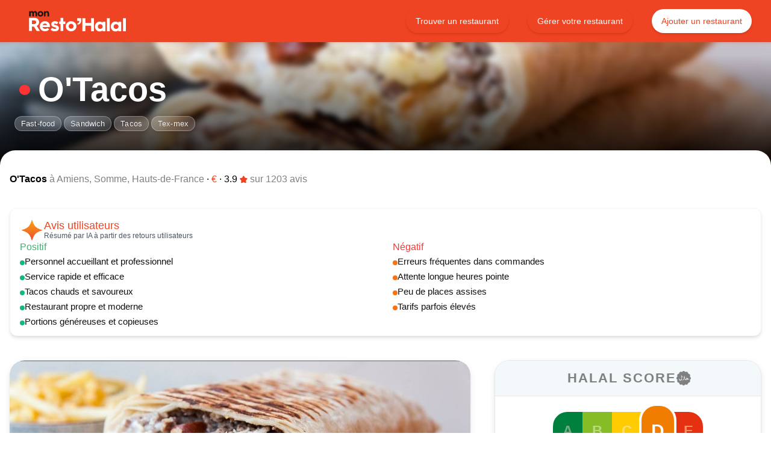

--- FILE ---
content_type: text/html; charset=utf-8
request_url: https://mon-resto-halal.com/restaurant/otacos-amiens-2
body_size: 64637
content:
<!DOCTYPE html><html lang="fr"><head><meta charSet="utf-8"/><meta name="theme-color" content="#EF4423"/><meta name="keywords" content="restaurant, halal, restos, hallal"/><meta name="viewport" content="width=device-width, initial-scale=1"/><title>O&#x27;Tacos à Amiens - Est-il Halal ?</title><meta name="description" content="O&#x27;Tacos à Amiens : Consultez la Certification Halal du restaurant, les photos, le menu et les avis de la communauté. Spécialités : Fast-food · Sandwich · Tacos · Tex-mex."/><meta name="robots" content="index,follow"/><meta property="og:type" content="website"/><meta property="og:url" content="https://mon-resto-halal.com/restaurant/otacos-amiens-2"/><meta property="og:title" content="O&#x27;Tacos à Amiens - Est-il Halal ?"/><meta property="og:description" content="O&#x27;Tacos à Amiens : Consultez la Certification Halal du restaurant, les photos, le menu et les avis de la communauté. Spécialités : Fast-food · Sandwich · Tacos · Tex-mex."/><meta property="og:image" content="https://storage.googleapis.com/mon-resto-halal/restaurants/9a9b16dd-903a-48b4-b91f-0bc9c415ae6e/thumb@1024_4d2c5cdc-4df4-4787-9024-b0bb68460730.jpg"/><meta property="twitter:card" content="summary"/><meta property="twitter:url" content="https://mon-resto-halal.com/restaurant/otacos-amiens-2"/><meta property="twitter:title" content="O&#x27;Tacos à Amiens - Est-il Halal ?"/><meta property="twitter:description" content="O&#x27;Tacos à Amiens : Consultez la Certification Halal du restaurant, les photos, le menu et les avis de la communauté. Spécialités : Fast-food · Sandwich · Tacos · Tex-mex."/><meta property="twitter:image" content="https://storage.googleapis.com/mon-resto-halal/restaurants/9a9b16dd-903a-48b4-b91f-0bc9c415ae6e/thumb@1024_4d2c5cdc-4df4-4787-9024-b0bb68460730.jpg"/><link rel="canonical" href="https://mon-resto-halal.com/restaurant/otacos-amiens-2"/><link rel="alternate" hreflang="fr" href="https://mon-resto-halal.com/restaurant/otacos-amiens-2"/><link rel="alternate" hreflang="x-default" href="https://mon-resto-halal.com/restaurant/otacos-amiens-2"/><script type="application/ld+json">{"@context":"http://schema.org","@graph":[{"@context":"https://schema.org","@type":"Restaurant","@id":"https://mon-resto-halal.com/restaurant/otacos-amiens-2","name":"O'Tacos","url":"https://mon-resto-halal.com/restaurant/otacos-amiens-2","servesCuisine":["Halal","Fast-food"],"aggregateRating":{"@type":"AggregateRating","ratingValue":3.9,"bestRating":5,"worstRating":0,"ratingCount":1203},"priceRange":"€","address":{"@type":"PostalAddress","streetAddress":"45 Rue des Augustins","addressLocality":"Amiens","postalCode":"80000","addressCountry":"FR"},"geo":{"@type":"GeoCoordinates","latitude":49.89505,"longitude":2.305875700000001},"image":"https://storage.googleapis.com/mon-resto-halal/restaurants/9a9b16dd-903a-48b4-b91f-0bc9c415ae6e/thumb@1024_4d2c5cdc-4df4-4787-9024-b0bb68460730.jpg","telephone":"09 73 20 50 77"},{"@context":"https://schema.org","@type":"BreadcrumbList","itemListElement":[{"@type":"ListItem","position":1,"name":"Accueil","item":"https://mon-resto-halal.com"},{"@type":"ListItem","position":2,"name":"Restaurants à Amiens","item":"https://mon-resto-halal.com/restaurants/ville/80021-amiens"},{"@type":"ListItem","position":3,"name":"O'Tacos","item":"https://mon-resto-halal.com/restaurant/9a9b16dd-903a-48b4-b91f-0bc9c415ae6e"}]}]}</script><link rel="preload" href="https://storage.googleapis.com/mon-resto-halal/restaurants/9a9b16dd-903a-48b4-b91f-0bc9c415ae6e/thumb@1024_4d2c5cdc-4df4-4787-9024-b0bb68460730.jpg" as="image" fetchPriority="high"/><link rel="preload" href="https://storage.googleapis.com/mon-resto-halal/restaurants/9a9b16dd-903a-48b4-b91f-0bc9c415ae6e/thumb@1024_fd9c6f9b-126c-4490-8614-20aafd11b720.jpg" as="image" fetchPriority="high"/><link rel="preload" href="https://storage.googleapis.com/mon-resto-halal/restaurants/9a9b16dd-903a-48b4-b91f-0bc9c415ae6e/thumb@1024_ae32dcbb-52ca-4255-87f6-a627c8c65fb0.jpg" as="image" fetchPriority="high"/><link rel="preload" href="https://storage.googleapis.com/mon-resto-halal/restaurants/9a9b16dd-903a-48b4-b91f-0bc9c415ae6e/thumb@1024_28cce54b-3345-4165-9c9a-f055117d574c.jpg" as="image" fetchPriority="high"/><link rel="preload" href="https://storage.googleapis.com/mon-resto-halal/restaurants/9a9b16dd-903a-48b4-b91f-0bc9c415ae6e/thumb@1024_024d5888-c818-41ab-ae98-5b86e52c3d1e.jpg" as="image" fetchPriority="high"/><link rel="preload" href="https://storage.googleapis.com/mon-resto-halal/restaurants/9a9b16dd-903a-48b4-b91f-0bc9c415ae6e/thumb@1024_90f5c70e-c4f0-4fc7-8260-a6de53c8b305.jpg" as="image" fetchPriority="high"/><meta name="next-head-count" content="27"/><meta name="theme-color" content="#0096FF"/><meta name="apple-itunes-app" content="app-id=1506978237"/><link rel="icon" href="/favicon.ico"/><meta name="msapplication-TileColor" content="#04121a"/><meta name="msapplication-config" content="/browserconfig.xml"/><link rel="manifest" href="/manifest.json" crossorigin="use-credentials"/><link rel="preload" href="/_next/static/media/9599c3db917230c2-s.p.woff2" as="font" type="font/woff2" crossorigin="anonymous" data-next-font="size-adjust"/><link rel="preload" href="/_next/static/media/639ceff10c95420b-s.p.woff2" as="font" type="font/woff2" crossorigin="anonymous" data-next-font="size-adjust"/><link rel="preload" href="/_next/static/media/8266bfa2facf2ca5-s.p.woff2" as="font" type="font/woff2" crossorigin="anonymous" data-next-font="size-adjust"/><link rel="preload" href="/_next/static/media/e2458f5270aa4c3d-s.p.woff2" as="font" type="font/woff2" crossorigin="anonymous" data-next-font="size-adjust"/><link rel="preload" href="/_next/static/css/e5ec8a0ae056dbb4.css" as="style"/><link rel="stylesheet" href="/_next/static/css/e5ec8a0ae056dbb4.css" data-n-g=""/><link rel="preload" href="/_next/static/css/4df78f2cd73d6b26.css" as="style"/><link rel="stylesheet" href="/_next/static/css/4df78f2cd73d6b26.css" data-n-p=""/><noscript data-n-css=""></noscript><script defer="" nomodule="" src="/_next/static/chunks/polyfills-78c92fac7aa8fdd8.js" type="9ade0bddc58c3d3f45c91f9b-text/javascript"></script><script src="/_next/static/chunks/webpack-005a4080b24988cd.js" defer="" type="9ade0bddc58c3d3f45c91f9b-text/javascript"></script><script src="/_next/static/chunks/framework-0995a3e8436ddc4f.js" defer="" type="9ade0bddc58c3d3f45c91f9b-text/javascript"></script><script src="/_next/static/chunks/main-91b81c558e8f1f06.js" defer="" type="9ade0bddc58c3d3f45c91f9b-text/javascript"></script><script src="/_next/static/chunks/pages/_app-f30bbdd702befe7b.js" defer="" type="9ade0bddc58c3d3f45c91f9b-text/javascript"></script><script src="/_next/static/chunks/78e521c3-75afdae6476ed2a0.js" defer="" type="9ade0bddc58c3d3f45c91f9b-text/javascript"></script><script src="/_next/static/chunks/d0c16330-7aba38848bae3e3d.js" defer="" type="9ade0bddc58c3d3f45c91f9b-text/javascript"></script><script src="/_next/static/chunks/1a48c3c1-9a0f594efa9de4e4.js" defer="" type="9ade0bddc58c3d3f45c91f9b-text/javascript"></script><script src="/_next/static/chunks/4750-5785995a403eb3b7.js" defer="" type="9ade0bddc58c3d3f45c91f9b-text/javascript"></script><script src="/_next/static/chunks/7533-5249120695bfd165.js" defer="" type="9ade0bddc58c3d3f45c91f9b-text/javascript"></script><script src="/_next/static/chunks/2191-ba6006bc98823b04.js" defer="" type="9ade0bddc58c3d3f45c91f9b-text/javascript"></script><script src="/_next/static/chunks/3253-e27f6d6ea6831e60.js" defer="" type="9ade0bddc58c3d3f45c91f9b-text/javascript"></script><script src="/_next/static/chunks/598-e61befb74d2ccb73.js" defer="" type="9ade0bddc58c3d3f45c91f9b-text/javascript"></script><script src="/_next/static/chunks/6926-79c427ea467779f7.js" defer="" type="9ade0bddc58c3d3f45c91f9b-text/javascript"></script><script src="/_next/static/chunks/3401-5b38442d14afcf2e.js" defer="" type="9ade0bddc58c3d3f45c91f9b-text/javascript"></script><script src="/_next/static/chunks/6281-4184972f3a301424.js" defer="" type="9ade0bddc58c3d3f45c91f9b-text/javascript"></script><script src="/_next/static/chunks/5651-b153ec0c6f653870.js" defer="" type="9ade0bddc58c3d3f45c91f9b-text/javascript"></script><script src="/_next/static/chunks/5536-300f6fe97b37d96c.js" defer="" type="9ade0bddc58c3d3f45c91f9b-text/javascript"></script><script src="/_next/static/chunks/8974-338b24423c5201ba.js" defer="" type="9ade0bddc58c3d3f45c91f9b-text/javascript"></script><script src="/_next/static/chunks/3807-9aba9e52071a11a4.js" defer="" type="9ade0bddc58c3d3f45c91f9b-text/javascript"></script><script src="/_next/static/chunks/pages/restaurant/%5Brestaurant%5D-cf2e3cdca86962a1.js" defer="" type="9ade0bddc58c3d3f45c91f9b-text/javascript"></script><script src="/_next/static/tEpD2kF_813AnUi9NPsRI/_buildManifest.js" defer="" type="9ade0bddc58c3d3f45c91f9b-text/javascript"></script><script src="/_next/static/tEpD2kF_813AnUi9NPsRI/_ssgManifest.js" defer="" type="9ade0bddc58c3d3f45c91f9b-text/javascript"></script><style id="__jsx-3411220164">html{font-family:'__SFUIDisplay_c95f6e', '__SFUIDisplay_Fallback_c95f6e'}p.custom-font{font-family:'__Encode_Sans_SC_f01e9f', '__Encode_Sans_SC_Fallback_f01e9f'}</style><style data-styled="" data-styled-version="6.1.8">.kEmjLi{box-sizing:border-box;position:relative;display:inline-flex!important;padding:0 16px;margin:0;font:inherit;color:inherit;text-decoration:none;cursor:pointer!important;border:none;outline:0;white-space:nowrap;border-radius:30px;transition:all .2s ease-in-out;box-shadow:0 2px 4px rgba(0,0,0,0.1),0 1px 2px rgba(0,0,0,0.06);min-width:0;height:40px;display:flex;flex-direction:row;font-size:0.9em;font-weight:400;}/*!sc*/
.kEmjLi:hover,.kEmjLi:focus{outline:none;text-decoration:none;box-shadow:0 4px 8px rgba(0,0,0,0.15),0 2px 4px rgba(0,0,0,0.1);transform:translateY(-1px);}/*!sc*/
.kEmjLi:active,.kEmjLi:focus{background:#F58F7B;}/*!sc*/
@media (max-width: 770px){.kEmjLi.fullWidthMobile{width:100%;}}/*!sc*/
@media (max-width: 770px){.kEmjLi.iconMobile{min-width:0;}.kEmjLi.iconMobile >:nth-child(1){margin-right:0;}.kEmjLi.iconMobile >:nth-child(2){display:none;}}/*!sc*/
.kEmjLi.uppercase{text-transform:uppercase;}/*!sc*/
.kEmjLi.normal{background:#EF4423;color:#ffffff;}/*!sc*/
.kEmjLi.normal:hover{background:#F2694F;}/*!sc*/
.kEmjLi.outlined{background:transparent;color:#EF4423;border:1px solid black;border-color:#EF4423;}/*!sc*/
.kEmjLi.outlined:hover{background:#fff4ed;}/*!sc*/
.kEmjLi.text{background:transparent;color:#EF4423;}/*!sc*/
.kEmjLi.text:hover{background:#fff4ed;}/*!sc*/
.kEmjLi.transparent{background:transparent;color:#FFFFFF;}/*!sc*/
.kEmjLi.transparent:hover{background:#F2694F;}/*!sc*/
.kEmjLi.reverse{background:#FFFFFF;color:#EF4423;}/*!sc*/
.kEmjLi.reverse:hover{color:#F2694F;}/*!sc*/
.kEmjLi.disabled{opacity:0.25;filter:grayscale(1);pointer-events:none;}/*!sc*/
.hRAJzV{box-sizing:border-box;position:relative;display:inline-flex!important;padding:0 16px;margin:0;font:inherit;color:inherit;text-decoration:none;cursor:pointer!important;border:none;outline:0;white-space:nowrap;border-radius:30px;transition:all .2s ease-in-out;box-shadow:0 2px 4px rgba(0,0,0,0.1),0 1px 2px rgba(0,0,0,0.06);min-width:150px;height:40px;display:flex;flex-direction:row;font-size:0.9em;font-weight:400;}/*!sc*/
.hRAJzV:hover,.hRAJzV:focus{outline:none;text-decoration:none;box-shadow:0 4px 8px rgba(0,0,0,0.15),0 2px 4px rgba(0,0,0,0.1);transform:translateY(-1px);}/*!sc*/
.hRAJzV:active,.hRAJzV:focus{background:#666666;}/*!sc*/
@media (max-width: 770px){.hRAJzV.fullWidthMobile{width:100%;}}/*!sc*/
@media (max-width: 770px){.hRAJzV.iconMobile{min-width:0;}.hRAJzV.iconMobile >:nth-child(1){margin-right:0;}.hRAJzV.iconMobile >:nth-child(2){display:none;}}/*!sc*/
.hRAJzV.uppercase{text-transform:uppercase;}/*!sc*/
.hRAJzV.normal{background:#0D0D0D;color:#ffffff;}/*!sc*/
.hRAJzV.normal:hover{background:#515151;}/*!sc*/
.hRAJzV.outlined{background:transparent;color:#0D0D0D;border:1px solid black;border-color:#0D0D0D;}/*!sc*/
.hRAJzV.outlined:hover{background:#faf7ff;}/*!sc*/
.hRAJzV.text{background:transparent;color:#0D0D0D;}/*!sc*/
.hRAJzV.text:hover{background:#faf7ff;}/*!sc*/
.hRAJzV.transparent{background:transparent;color:#FFFFFF;}/*!sc*/
.hRAJzV.transparent:hover{background:#515151;}/*!sc*/
.hRAJzV.reverse{background:#FFFFFF;color:#0D0D0D;}/*!sc*/
.hRAJzV.reverse:hover{color:#515151;}/*!sc*/
.hRAJzV.disabled{opacity:0.25;filter:grayscale(1);pointer-events:none;}/*!sc*/
.bJbqdv{box-sizing:border-box;position:relative;display:inline-flex!important;padding:0 16px;margin:0;font:inherit;color:inherit;text-decoration:none;cursor:pointer!important;border:none;outline:0;white-space:nowrap;border-radius:30px;transition:all .2s ease-in-out;box-shadow:0 2px 4px rgba(0,0,0,0.1),0 1px 2px rgba(0,0,0,0.06);min-width:175px;height:45px;display:flex;flex-direction:row;font-size:0.9em;font-weight:400;}/*!sc*/
.bJbqdv:hover,.bJbqdv:focus{outline:none;text-decoration:none;box-shadow:0 4px 8px rgba(0,0,0,0.15),0 2px 4px rgba(0,0,0,0.1);transform:translateY(-1px);}/*!sc*/
.bJbqdv:active,.bJbqdv:focus{background:#666666;}/*!sc*/
@media (max-width: 770px){.bJbqdv.fullWidthMobile{width:100%;}}/*!sc*/
@media (max-width: 770px){.bJbqdv.iconMobile{min-width:0;}.bJbqdv.iconMobile >:nth-child(1){margin-right:0;}.bJbqdv.iconMobile >:nth-child(2){display:none;}}/*!sc*/
.bJbqdv.uppercase{text-transform:uppercase;}/*!sc*/
.bJbqdv.normal{background:#0D0D0D;color:#ffffff;}/*!sc*/
.bJbqdv.normal:hover{background:#515151;}/*!sc*/
.bJbqdv.outlined{background:transparent;color:#0D0D0D;border:1px solid black;border-color:#0D0D0D;}/*!sc*/
.bJbqdv.outlined:hover{background:#faf7ff;}/*!sc*/
.bJbqdv.text{background:transparent;color:#0D0D0D;}/*!sc*/
.bJbqdv.text:hover{background:#faf7ff;}/*!sc*/
.bJbqdv.transparent{background:transparent;color:#FFFFFF;}/*!sc*/
.bJbqdv.transparent:hover{background:#515151;}/*!sc*/
.bJbqdv.reverse{background:#FFFFFF;color:#0D0D0D;}/*!sc*/
.bJbqdv.reverse:hover{color:#515151;}/*!sc*/
.bJbqdv.disabled{opacity:0.25;filter:grayscale(1);pointer-events:none;}/*!sc*/
.bnOBUQ{box-sizing:border-box;position:relative;display:inline-flex!important;padding:0 16px;margin:0;font:inherit;color:inherit;text-decoration:none;cursor:pointer!important;border:none;outline:0;white-space:nowrap;border-radius:30px;transition:all .2s ease-in-out;box-shadow:0 2px 4px rgba(0,0,0,0.1),0 1px 2px rgba(0,0,0,0.06);min-width:175px;height:45px;display:flex;flex-direction:row;font-size:0.9em;font-weight:400;}/*!sc*/
.bnOBUQ:hover,.bnOBUQ:focus{outline:none;text-decoration:none;box-shadow:0 4px 8px rgba(0,0,0,0.15),0 2px 4px rgba(0,0,0,0.1);transform:translateY(-1px);}/*!sc*/
.bnOBUQ:active,.bnOBUQ:focus{background:#F58F7B;}/*!sc*/
@media (max-width: 770px){.bnOBUQ.fullWidthMobile{width:100%;}}/*!sc*/
@media (max-width: 770px){.bnOBUQ.iconMobile{min-width:0;}.bnOBUQ.iconMobile >:nth-child(1){margin-right:0;}.bnOBUQ.iconMobile >:nth-child(2){display:none;}}/*!sc*/
.bnOBUQ.uppercase{text-transform:uppercase;}/*!sc*/
.bnOBUQ.normal{background:#EF4423;color:#ffffff;}/*!sc*/
.bnOBUQ.normal:hover{background:#F2694F;}/*!sc*/
.bnOBUQ.outlined{background:transparent;color:#EF4423;border:1px solid black;border-color:#EF4423;}/*!sc*/
.bnOBUQ.outlined:hover{background:#fff4ed;}/*!sc*/
.bnOBUQ.text{background:transparent;color:#EF4423;}/*!sc*/
.bnOBUQ.text:hover{background:#fff4ed;}/*!sc*/
.bnOBUQ.transparent{background:transparent;color:#FFFFFF;}/*!sc*/
.bnOBUQ.transparent:hover{background:#F2694F;}/*!sc*/
.bnOBUQ.reverse{background:#FFFFFF;color:#EF4423;}/*!sc*/
.bnOBUQ.reverse:hover{color:#F2694F;}/*!sc*/
.bnOBUQ.disabled{opacity:0.25;filter:grayscale(1);pointer-events:none;}/*!sc*/
.fUzRln{box-sizing:border-box;position:relative;display:inline-flex!important;padding:0 16px;margin:0;font:inherit;color:inherit;text-decoration:none;cursor:pointer!important;border:none;outline:0;white-space:nowrap;border-radius:30px;transition:all .2s ease-in-out;box-shadow:0 2px 4px rgba(0,0,0,0.1),0 1px 2px rgba(0,0,0,0.06);min-width:0;height:45px;display:flex;flex-direction:row;font-size:0.9em;font-weight:400;}/*!sc*/
.fUzRln:hover,.fUzRln:focus{outline:none;text-decoration:none;box-shadow:0 4px 8px rgba(0,0,0,0.15),0 2px 4px rgba(0,0,0,0.1);transform:translateY(-1px);}/*!sc*/
.fUzRln:active,.fUzRln:focus{background:#F58F7B;}/*!sc*/
@media (max-width: 770px){.fUzRln.fullWidthMobile{width:100%;}}/*!sc*/
@media (max-width: 770px){.fUzRln.iconMobile{min-width:0;}.fUzRln.iconMobile >:nth-child(1){margin-right:0;}.fUzRln.iconMobile >:nth-child(2){display:none;}}/*!sc*/
.fUzRln.uppercase{text-transform:uppercase;}/*!sc*/
.fUzRln.normal{background:#EF4423;color:#ffffff;}/*!sc*/
.fUzRln.normal:hover{background:#F2694F;}/*!sc*/
.fUzRln.outlined{background:transparent;color:#EF4423;border:1px solid black;border-color:#EF4423;}/*!sc*/
.fUzRln.outlined:hover{background:#fff4ed;}/*!sc*/
.fUzRln.text{background:transparent;color:#EF4423;}/*!sc*/
.fUzRln.text:hover{background:#fff4ed;}/*!sc*/
.fUzRln.transparent{background:transparent;color:#FFFFFF;}/*!sc*/
.fUzRln.transparent:hover{background:#F2694F;}/*!sc*/
.fUzRln.reverse{background:#FFFFFF;color:#EF4423;}/*!sc*/
.fUzRln.reverse:hover{color:#F2694F;}/*!sc*/
.fUzRln.disabled{opacity:0.25;filter:grayscale(1);pointer-events:none;}/*!sc*/
data-styled.g2[id="sc-fd5a3171-0"]{content:"kEmjLi,hRAJzV,bJbqdv,bnOBUQ,fUzRln,"}/*!sc*/
.gIUryM{display:flex;align-items:center;margin-right:5px;align-self:center;flex:0;}/*!sc*/
data-styled.g3[id="sc-fd5a3171-1"]{content:"gIUryM,"}/*!sc*/
.hsJteS{flex:1;text-align:center;align-self:center;}/*!sc*/
data-styled.g4[id="sc-fd5a3171-2"]{content:"hsJteS,"}/*!sc*/
.byPBoa{padding:0;margin:0;font:inherit;text-align:inherit;color:initial;margin-bottom:0;margin-top:0;margin-left:0;margin-right:0;font-size:3.5em;line-height:1em;font-weight:600;text-decoration:none;font-style:inherit;}/*!sc*/
.byPBoa:first-letter{text-transform:uppercase;}/*!sc*/
@media (max-width: 631px){.byPBoa{font-size:3.0em;}}/*!sc*/
.ftUKuv{padding:0;margin:0;font:inherit;text-align:inherit;color:#FFFFFF;margin-bottom:0;margin-top:0;margin-left:0;margin-right:0;font-size:0.95em;line-height:1em;font-weight:400;text-decoration:none;text-shadow:0.2px 0.2px 0.2px black;font-style:inherit;}/*!sc*/
@media (max-width: 631px){.ftUKuv{font-size:0.95em;}}/*!sc*/
.bwBVbl{padding:0;margin:0;font:inherit;text-align:inherit;color:initial;margin-bottom:0;margin-top:0;margin-left:0;margin-right:0;font-size:1em;line-height:1em;font-weight:400;text-decoration:none;font-style:inherit;}/*!sc*/
.bwBVbl:first-letter{text-transform:uppercase;}/*!sc*/
@media (max-width: 631px){.bwBVbl{font-size:1em;}}/*!sc*/
.jfPwEq{padding:0;margin:0;font:inherit;text-align:inherit;color:#EF4423;margin-bottom:0;margin-top:0;margin-left:0;margin-right:0;font-size:1.1em;line-height:1em;font-weight:400;text-decoration:none;font-style:inherit;}/*!sc*/
@media (max-width: 631px){.jfPwEq{font-size:1.1em;}}/*!sc*/
.eTCwNH{padding:0;margin:0;font:inherit;text-align:inherit;color:#3CB371;margin-bottom:0;margin-top:0;margin-left:0;margin-right:0;font-size:1em;line-height:1em;font-weight:400;text-decoration:none;font-style:inherit;}/*!sc*/
@media (max-width: 631px){.eTCwNH{font-size:1em;}}/*!sc*/
.eReDmQ{padding:0;margin:0;font:inherit;text-align:inherit;color:#111111;margin-bottom:0;margin-top:0;margin-left:0;margin-right:0;font-size:0.95em;line-height:1em;font-weight:400;text-decoration:none;font-style:inherit;}/*!sc*/
@media (max-width: 631px){.eReDmQ{font-size:0.95em;}}/*!sc*/
.cvjvbM{padding:0;margin:0;font:inherit;text-align:inherit;color:#ff3333;margin-bottom:0;margin-top:0;margin-left:0;margin-right:0;font-size:1em;line-height:1em;font-weight:400;text-decoration:none;font-style:inherit;}/*!sc*/
@media (max-width: 631px){.cvjvbM{font-size:1em;}}/*!sc*/
.kOMsbM{padding:0;margin:0;font:inherit;text-align:center;color:#808080;margin-bottom:8px;margin-top:8px;margin-left:4px;margin-right:0;font-size:1.4em;line-height:1em;font-weight:bold;text-decoration:none;text-transform:uppercase;font-style:inherit;}/*!sc*/
@media (max-width: 631px){.kOMsbM{font-size:1.4em;}}/*!sc*/
.dXXDYY{padding:0;margin:0;font:inherit;text-align:inherit;color:#FFFFFF;margin-bottom:0;margin-top:0;margin-left:4px;margin-right:4px;font-size:1em;line-height:1em;font-weight:400;text-decoration:none;font-style:inherit;}/*!sc*/
@media (max-width: 631px){.dXXDYY{font-size:1em;}}/*!sc*/
.kPMxMA{padding:0;margin:0;font:inherit;text-align:inherit;color:#808080;margin-bottom:0;margin-top:8px;margin-left:0;margin-right:0;font-size:0.95em;line-height:1em;font-weight:400;text-decoration:none;font-style:inherit;}/*!sc*/
@media (max-width: 631px){.kPMxMA{font-size:0.95em;}}/*!sc*/
.fMvJEZ{padding:0;margin:0;font:inherit;text-align:inherit;color:#111111;margin-bottom:0;margin-top:8px;margin-left:0;margin-right:0;font-size:1.2em;line-height:1em;font-weight:bold;text-decoration:none;font-style:inherit;}/*!sc*/
@media (max-width: 631px){.fMvJEZ{font-size:1.2em;}}/*!sc*/
.drSkkI{padding:0;margin:0;font:inherit;text-align:inherit;color:#111111;margin-bottom:0;margin-top:0;margin-left:0;margin-right:0;font-size:1.1em;line-height:1em;font-weight:400;text-decoration:none;font-style:inherit;}/*!sc*/
@media (max-width: 631px){.drSkkI{font-size:1.1em;}}/*!sc*/
.jIAUFy{padding:0;margin:0;font:inherit;text-align:center;color:#FFFFFF;margin-bottom:0;margin-top:0;margin-left:4px;margin-right:4px;font-size:1em;line-height:1em;font-weight:400;text-decoration:none;font-style:inherit;}/*!sc*/
@media (max-width: 631px){.jIAUFy{font-size:1em;}}/*!sc*/
.hDaaes{padding:0;margin:0;font:inherit;text-align:inherit;color:#808080;margin-bottom:0;margin-top:0;margin-left:0;margin-right:0;font-size:0.65em;line-height:1em;font-weight:400;text-decoration:none;font-style:inherit;}/*!sc*/
@media (max-width: 631px){.hDaaes{font-size:0.65em;}}/*!sc*/
.dmJWJg{padding:0;margin:0;font:inherit;text-align:inherit;color:#808080;margin-bottom:0;margin-top:8px;margin-left:0;margin-right:0;font-size:0.65em;line-height:1em;font-weight:400;text-decoration:none;font-style:inherit;}/*!sc*/
@media (max-width: 631px){.dmJWJg{font-size:0.65em;}}/*!sc*/
.iUHOKN{padding:0;margin:0;font:inherit;text-align:inherit;color:initial;margin-bottom:0;margin-top:8px;margin-left:0;margin-right:0;font-size:0.75em;line-height:1em;font-weight:400;text-decoration:none;font-style:inherit;}/*!sc*/
@media (max-width: 631px){.iUHOKN{font-size:0.75em;}}/*!sc*/
.jMHBYQ{padding:0;margin:0;font:inherit;text-align:justify;color:#808080;margin-bottom:0;margin-top:8px;margin-left:0;margin-right:0;font-size:inherit;line-height:1em;font-weight:400;text-decoration:none;white-space:pre-line;font-style:inherit;}/*!sc*/
@media (max-width: 631px){.jMHBYQ{font-size:inherit;}}/*!sc*/
.cunqsV{padding:0;margin:0;font:inherit;text-align:inherit;color:initial;margin-bottom:0;margin-top:0;margin-left:0;margin-right:0;font-size:1.1em;line-height:1em;font-weight:400;text-decoration:none;font-style:inherit;}/*!sc*/
@media (max-width: 631px){.cunqsV{font-size:1.1em;}}/*!sc*/
.ijOhRh{padding:0;margin:0;font:inherit;text-align:inherit;color:#808080;margin-bottom:0;margin-top:0;margin-left:0;margin-right:0;font-size:1em;line-height:1em;font-weight:inherit;text-decoration:none;font-style:inherit;}/*!sc*/
@media (max-width: 631px){.ijOhRh{font-size:1em;}}/*!sc*/
.gtOGt{padding:0;margin:0;font:inherit;text-align:inherit;color:#808080;margin-bottom:0;margin-top:8px;margin-left:0;margin-right:0;font-size:1em;line-height:1em;font-weight:bold;text-decoration:none;font-style:inherit;}/*!sc*/
@media (max-width: 631px){.gtOGt{font-size:1em;}}/*!sc*/
.gyxsuz{padding:0;margin:0;font:inherit;text-align:justify;color:#808080;margin-bottom:0;margin-top:0;margin-left:0;margin-right:0;font-size:inherit;line-height:1em;font-weight:400;text-decoration:none;font-style:inherit;}/*!sc*/
@media (max-width: 631px){.gyxsuz{font-size:inherit;}}/*!sc*/
.ijXFVD{padding:0;margin:0;font:inherit;text-align:inherit;color:#EF4423;margin-bottom:0;margin-top:0;margin-left:0;margin-right:0;font-size:1em;line-height:1em;font-weight:inherit;text-decoration:none;font-style:inherit;}/*!sc*/
@media (max-width: 631px){.ijXFVD{font-size:1em;}}/*!sc*/
.hUHynN{padding:0;margin:0;font:inherit;text-align:center;color:#808080;margin-bottom:8px;margin-top:8px;margin-left:4px;margin-right:0;font-size:0.65em;line-height:1em;font-weight:400;text-decoration:none;text-transform:uppercase;font-style:inherit;}/*!sc*/
@media (max-width: 631px){.hUHynN{font-size:0.65em;}}/*!sc*/
.hzDifZ{padding:0;margin:0;font:inherit;text-align:inherit;color:initial;margin-bottom:0;margin-top:0;margin-left:0;margin-right:0;font-size:0.95em;line-height:1em;font-weight:400;text-decoration:none;font-style:inherit;}/*!sc*/
@media (max-width: 631px){.hzDifZ{font-size:0.95em;}}/*!sc*/
.iJJtCn{padding:0;margin:0;font:inherit;text-align:inherit;color:#3CB371;margin-bottom:0;margin-top:0;margin-left:0;margin-right:0;font-size:1.1em;line-height:1em;font-weight:400;text-decoration:none;font-style:inherit;}/*!sc*/
@media (max-width: 631px){.iJJtCn{font-size:1.1em;}}/*!sc*/
.fteJg{padding:0;margin:0;font:inherit;text-align:inherit;color:#808080;margin-bottom:0;margin-top:0;margin-left:0;margin-right:0;font-size:1.1em;line-height:1em;font-weight:400;text-decoration:none;font-style:inherit;}/*!sc*/
@media (max-width: 631px){.fteJg{font-size:1.1em;}}/*!sc*/
.gCzQsQ{padding:0;margin:0;font:inherit;text-align:right;color:initial;margin-bottom:0;margin-top:0;margin-left:0;margin-right:0;font-size:0.65em;line-height:1em;font-weight:400;text-decoration:none;font-style:inherit;}/*!sc*/
@media (max-width: 631px){.gCzQsQ{font-size:0.65em;}}/*!sc*/
.iwJZYY{padding:0;margin:0;font:inherit;text-align:inherit;color:initial;margin-bottom:0;margin-top:0;margin-left:0;margin-right:0;font-size:2.4em;line-height:1em;font-weight:600;text-decoration:none;font-style:inherit;}/*!sc*/
.iwJZYY:first-letter{text-transform:uppercase;}/*!sc*/
@media (max-width: 631px){.iwJZYY{font-size:2.3em;}}/*!sc*/
.iYGnBx{padding:0;margin:0;font:inherit;text-align:inherit;color:#FFFFFF;margin-bottom:0;margin-top:0;margin-left:0;margin-right:0;font-size:2.1em;line-height:1em;font-weight:600;text-decoration:none;font-style:inherit;}/*!sc*/
@media (max-width: 631px){.iYGnBx{font-size:1.9em;}}/*!sc*/
.cyuGzw{padding:0;margin:0;font:inherit;text-align:inherit;color:#FFFFFF;margin-bottom:0;margin-top:0;margin-left:0;margin-right:0;font-size:1.1em;line-height:1em;font-weight:400;text-decoration:none;font-style:inherit;}/*!sc*/
@media (max-width: 631px){.cyuGzw{font-size:1.1em;}}/*!sc*/
.hegwyO{padding:0;margin:0;font:inherit;text-align:inherit;color:#EF4423;margin-bottom:0;margin-top:0;margin-left:0;margin-right:0;font-size:0.95em;line-height:1em;font-weight:400;text-decoration:none;font-style:inherit;}/*!sc*/
@media (max-width: 631px){.hegwyO{font-size:0.95em;}}/*!sc*/
.dQGRIQ{padding:0;margin:0;font:inherit;text-align:inherit;color:#808080;margin-bottom:0;margin-top:0;margin-left:0;margin-right:0;font-size:0.95em;line-height:1em;font-weight:400;text-decoration:none;font-style:inherit;}/*!sc*/
@media (max-width: 631px){.dQGRIQ{font-size:0.95em;}}/*!sc*/
.dFfYVV{padding:0;margin:0;font:inherit;text-align:inherit;color:#FFFFFF;margin-bottom:0;margin-top:0;margin-left:0;margin-right:0;font-size:1.4em;line-height:1em;font-weight:bold;text-decoration:none;font-style:inherit;}/*!sc*/
@media (max-width: 631px){.dFfYVV{font-size:1.4em;}}/*!sc*/
.fVMFdp{padding:0;margin:0;font:inherit;text-align:inherit;color:#111111;margin-bottom:0;margin-top:0;margin-left:0;margin-right:0;font-size:1.1em;line-height:1em;font-weight:bold;text-decoration:none;font-style:inherit;}/*!sc*/
@media (max-width: 631px){.fVMFdp{font-size:1.1em;}}/*!sc*/
.bAonaw{padding:0;margin:0;font:inherit;text-align:inherit;color:initial;margin-bottom:8px;margin-top:0;margin-left:0;margin-right:0;font-size:0.95em;line-height:1em;font-weight:bold;text-decoration:none;font-style:inherit;}/*!sc*/
@media (max-width: 631px){.bAonaw{font-size:0.95em;}}/*!sc*/
.dKjuYt{padding:0;margin:0;font:inherit;text-align:inherit;color:#FFFFFF;margin-bottom:8px;margin-top:8px;margin-left:0;margin-right:0;font-size:1em;line-height:1em;font-weight:inherit;text-decoration:none;font-style:inherit;}/*!sc*/
@media (max-width: 631px){.dKjuYt{font-size:1em;}}/*!sc*/
.eBLnzx{padding:0;margin:0;font:inherit;text-align:inherit;color:#FFFFFF;margin-bottom:0;margin-top:0;margin-left:0;margin-right:0;font-size:1em;line-height:1em;font-weight:inherit;text-decoration:none;font-style:inherit;}/*!sc*/
@media (max-width: 631px){.eBLnzx{font-size:1em;}}/*!sc*/
data-styled.g5[id="sc-89984288-0"]{content:"byPBoa,ftUKuv,bwBVbl,jfPwEq,eTCwNH,eReDmQ,cvjvbM,kOMsbM,dXXDYY,kPMxMA,fMvJEZ,drSkkI,jIAUFy,hDaaes,dmJWJg,iUHOKN,jMHBYQ,cunqsV,ijOhRh,gtOGt,gyxsuz,ijXFVD,hUHynN,hzDifZ,iJJtCn,fteJg,gCzQsQ,iwJZYY,iYGnBx,cyuGzw,hegwyO,dQGRIQ,dFfYVV,fVMFdp,bAonaw,dKjuYt,eBLnzx,"}/*!sc*/
.fiHxSr{color:#FFFFFF;text-shadow:0.2px 0.2px 0.2px black;}/*!sc*/
.ixYTAb{color:initial;font-weight:bold;}/*!sc*/
.huDXZQ{color:#808080;}/*!sc*/
.MbHkK{color:#EF4423;}/*!sc*/
.jpzRMB{color:initial;}/*!sc*/
.bVtPWA{color:#0D0D0D;}/*!sc*/
.jVWxfQ{color:#FFFFFF;}/*!sc*/
.bOGDQM{color:#111111;}/*!sc*/
data-styled.g6[id="sc-89984288-1"]{content:"fiHxSr,ixYTAb,huDXZQ,MbHkK,jpzRMB,bVtPWA,jVWxfQ,bOGDQM,"}/*!sc*/
.fIACyL{box-sizing:border-box;display:inline-block;margin:0;font:inherit;text-decoration:none;cursor:pointer;border:none;outline:0;white-space:nowrap;border-radius:100%;transition:all .2s ease-in-out;display:flex;width:55px;height:55px;}/*!sc*/
.fIACyL>*{flex:1;align-self:center;}/*!sc*/
.fIACyL.normal{background:#FFFFFF;}/*!sc*/
.fIACyL.normal:hover:enabled{background:#efefee80;}/*!sc*/
.fIACyL.outlined{background:transparent;border:1px solid black;border-color:#E8E8E8;}/*!sc*/
.fIACyL.outlined:hover{background:#FFFFFF50;}/*!sc*/
.fIACyL.text{background:transparent;}/*!sc*/
.fIACyL.text:hover{background:#FFFFFF50;}/*!sc*/
.fIACyL.transparent{background:transparent;}/*!sc*/
.fIACyL.transparent:hover{background:#efefee80;}/*!sc*/
.fIACyL:hover,.fIACyL:focus{outline:none;text-decoration:none;}/*!sc*/
.fIACyL:active,.fIACyL:focus{background:#efefee80;}/*!sc*/
.fIACyL.disabled{opacity:0.25;filter:grayscale(1);pointer-events:none;}/*!sc*/
.cXmEVn{box-sizing:border-box;display:inline-block;margin:0;font:inherit;text-decoration:none;cursor:pointer;border:none;outline:0;white-space:nowrap;border-radius:100%;transition:all .2s ease-in-out;display:flex;width:40px;height:40px;}/*!sc*/
.cXmEVn>*{flex:1;align-self:center;}/*!sc*/
.cXmEVn.normal{background:#0D0D0D;}/*!sc*/
.cXmEVn.normal:hover:enabled{background:#515151;}/*!sc*/
.cXmEVn.outlined{background:transparent;border:1px solid black;border-color:#E8E8E8;}/*!sc*/
.cXmEVn.outlined:hover{background:#faf7ff;}/*!sc*/
.cXmEVn.text{background:transparent;}/*!sc*/
.cXmEVn.text:hover{background:#faf7ff;}/*!sc*/
.cXmEVn.transparent{background:transparent;}/*!sc*/
.cXmEVn.transparent:hover{background:#515151;}/*!sc*/
.cXmEVn:hover,.cXmEVn:focus{outline:none;text-decoration:none;}/*!sc*/
.cXmEVn:active,.cXmEVn:focus{background:#666666;}/*!sc*/
.cXmEVn.disabled{opacity:0.25;filter:grayscale(1);pointer-events:none;}/*!sc*/
.ckYint{box-sizing:border-box;display:inline-block;margin:0;font:inherit;text-decoration:none;cursor:pointer;border:none;outline:0;white-space:nowrap;border-radius:100%;transition:all .2s ease-in-out;display:flex;width:45px;height:45px;}/*!sc*/
.ckYint>*{flex:1;align-self:center;}/*!sc*/
.ckYint.normal{background:#EF4423;}/*!sc*/
.ckYint.normal:hover:enabled{background:#F2694F;}/*!sc*/
.ckYint.outlined{background:transparent;border:1px solid black;border-color:#E8E8E8;}/*!sc*/
.ckYint.outlined:hover{background:#fff4ed;}/*!sc*/
.ckYint.text{background:transparent;}/*!sc*/
.ckYint.text:hover{background:#fff4ed;}/*!sc*/
.ckYint.transparent{background:transparent;}/*!sc*/
.ckYint.transparent:hover{background:#F2694F;}/*!sc*/
.ckYint:hover,.ckYint:focus{outline:none;text-decoration:none;}/*!sc*/
.ckYint:active,.ckYint:focus{background:#F58F7B;}/*!sc*/
.ckYint.disabled{opacity:0.25;filter:grayscale(1);pointer-events:none;}/*!sc*/
.eoajBT{box-sizing:border-box;display:inline-block;margin:0;font:inherit;text-decoration:none;cursor:pointer;border:none;outline:0;white-space:nowrap;border-radius:100%;transition:all .2s ease-in-out;display:flex;width:55px;height:55px;}/*!sc*/
.eoajBT>*{flex:1;align-self:center;}/*!sc*/
.eoajBT.normal{background:#0D0D0D;}/*!sc*/
.eoajBT.normal:hover:enabled{background:#515151;}/*!sc*/
.eoajBT.outlined{background:transparent;border:1px solid black;border-color:#E8E8E8;}/*!sc*/
.eoajBT.outlined:hover{background:#faf7ff;}/*!sc*/
.eoajBT.text{background:transparent;}/*!sc*/
.eoajBT.text:hover{background:#faf7ff;}/*!sc*/
.eoajBT.transparent{background:transparent;}/*!sc*/
.eoajBT.transparent:hover{background:#515151;}/*!sc*/
.eoajBT:hover,.eoajBT:focus{outline:none;text-decoration:none;}/*!sc*/
.eoajBT:active,.eoajBT:focus{background:#666666;}/*!sc*/
.eoajBT.disabled{opacity:0.25;filter:grayscale(1);pointer-events:none;}/*!sc*/
data-styled.g7[id="sc-e9886f23-0"]{content:"fIACyL,cXmEVn,ckYint,eoajBT,"}/*!sc*/
.dHElav{width:100%;margin:0;height:calc(35px * 1);}/*!sc*/
@media (max-width: 770px){.dHElav.default{height:calc(80px * 0.5 );}}/*!sc*/
.dHElav.compact{height:calc(80px * 1);}/*!sc*/
@media (max-width: 770px){.dHElav.compact{height:calc(80px * 0.5 );}}/*!sc*/
.bbqQlP{width:100%;margin:0;height:calc(35px * 1);}/*!sc*/
@media (max-width: 770px){.bbqQlP.default{height:calc(80px * 0.7 );}}/*!sc*/
.bbqQlP.compact{height:calc(80px * 1);}/*!sc*/
@media (max-width: 770px){.bbqQlP.compact{height:calc(80px * 0.7 );}}/*!sc*/
data-styled.g8[id="sc-ad4babed-0"]{content:"dHElav,bbqQlP,"}/*!sc*/
.fyUBUt{box-sizing:border-box;padding:0 16px;width:100%;max-width:1300px;margin:auto;position:relative;z-index:2;}/*!sc*/
@media (max-width: 631px){.fyUBUt{padding:0 16px;}}/*!sc*/
.fyUBUt.gutterTop{padding-top:60px;}/*!sc*/
.fyUBUt.gutterBottom{padding-bottom:60px;}/*!sc*/
.fyUBUt.flex{display:flex;}/*!sc*/
.fyUBUt.responsiveFlex{display:flex;flex-direction:row;}/*!sc*/
@media (max-width: 770px){.fyUBUt.responsiveFlex{width:100%;flex-direction:column;}}/*!sc*/
.ejimSz{box-sizing:border-box;padding:0 16px;width:100%;max-width:1300px;margin:auto;position:relative;z-index:2;}/*!sc*/
@media (max-width: 631px){.ejimSz{padding:0 16px;}}/*!sc*/
.ejimSz.gutterTop{padding-top:60px;}/*!sc*/
.ejimSz.gutterBottom{padding-bottom:60px;}/*!sc*/
.ejimSz.flex{display:flex;}/*!sc*/
.ejimSz.responsiveFlex{display:flex;flex-direction:row;}/*!sc*/
@media (max-width: 770px){.ejimSz.responsiveFlex{width:100%;flex-direction:column;}}/*!sc*/
.ejimSz >div:not(:first-child){margin-top:40px;}/*!sc*/
@media (max-width: 770px){.ejimSz >div:not(:first-child){margin-top:20px;}}/*!sc*/
.grNuzh{box-sizing:border-box;padding:0 16px;width:100%;max-width:1300px;margin:auto;position:relative;z-index:2;}/*!sc*/
@media (max-width: 631px){.grNuzh{padding:0 16px;}}/*!sc*/
.grNuzh.gutterTop{padding-top:40px;}/*!sc*/
.grNuzh.gutterBottom{padding-bottom:40px;}/*!sc*/
.grNuzh.flex{display:flex;}/*!sc*/
.grNuzh.responsiveFlex{display:flex;flex-direction:row;}/*!sc*/
@media (max-width: 770px){.grNuzh.responsiveFlex{width:100%;flex-direction:column;}}/*!sc*/
data-styled.g9[id="sc-55affb2f-0"]{content:"fyUBUt,ejimSz,grNuzh,"}/*!sc*/
.eZeFDN{height:310px;width:100%;background-color:#EF4423;background-image:url(/assets/svg/map-shape.svg);background-position:0% 61%;}/*!sc*/
@media (max-width: 770px){.eZeFDN{height:100%;background-position:0% 96%;}}/*!sc*/
data-styled.g10[id="sc-680112a5-0"]{content:"eZeFDN,"}/*!sc*/
.iZpXaX{margin-right:40px;margin-bottom:40px;display:inline-flex;justify-content:start;flex-direction:column;}/*!sc*/
@media (max-width: 631px){.iZpXaX{margin-right:0;}}/*!sc*/
data-styled.g11[id="sc-680112a5-1"]{content:"iZpXaX,"}/*!sc*/
.cCyAKg{flex:3;display:flex;flex-direction:row;justify-content:space-around;}/*!sc*/
@media (max-width: 770px){.cCyAKg{width:100%;flex-direction:column;margin:0;}}/*!sc*/
data-styled.g12[id="sc-680112a5-2"]{content:"cCyAKg,"}/*!sc*/
.hfGVXs{flex:1;max-width:250px;}/*!sc*/
@media (max-width: 770px){.hfGVXs{max-width:none;margin-bottom:24px;text-align:center;}}/*!sc*/
data-styled.g13[id="sc-680112a5-3"]{content:"hfGVXs,"}/*!sc*/
.tRwqE{list-style:none;text-align:left;}/*!sc*/
@media (max-width: 631px){.tRwqE{text-align:center;}}/*!sc*/
data-styled.g15[id="sc-680112a5-5"]{content:"tRwqE,"}/*!sc*/
.bwVSPd{text-align:right;flex:0;display:flex;flex-direction:column;}/*!sc*/
@media (max-width: 631px){.bwVSPd{text-align:center;}}/*!sc*/
data-styled.g16[id="sc-680112a5-6"]{content:"bwVSPd,"}/*!sc*/
.mCmJv{display:flex;flex-direction:row;justify-content:flex-end;margin-top:16px;margin-bottom:40px;}/*!sc*/
.mCmJv >*:not(:last-child){margin-right:6px;}/*!sc*/
@media (max-width: 631px){.mCmJv{justify-content:center;}.mCmJv >*:not(:last-child){margin-bottom:6px;}}/*!sc*/
data-styled.g17[id="sc-680112a5-7"]{content:"mCmJv,"}/*!sc*/
.lktMbe{transition:all .2s ease-in-out;background-color:#EF4423;z-index:1020;height:70px;display:flex;position:sticky;top:0;transition:box-shadow 0.3s ease-in-out;}/*!sc*/
.lktMbe.sticky{box-shadow:0 24px 48px rgba(154, 154, 180, 0.1);}/*!sc*/
data-styled.g59[id="sc-974e29ee-0"]{content:"lktMbe,"}/*!sc*/
.kjewia{padding:0;margin:0;display:flex;flex-direction:row;align-items:center;list-style:none;}/*!sc*/
@media (max-width: 1232px){.kjewia{flex-direction:row;width:100%;justify-content:space-between;}}/*!sc*/
data-styled.g64[id="sc-974e29ee-5"]{content:"kjewia,"}/*!sc*/
.czDZPd{list-style:none;text-align:center;padding:0 10px;flex:1;}/*!sc*/
@media (max-width: 1232px){.czDZPd{width:50%;padding:1px;}.czDZPd>a{font-size:12px;padding:5px 10px;}}/*!sc*/
@media (min-width: 1232px){.czDZPd{padding:0px 16px;}}/*!sc*/
data-styled.g65[id="sc-974e29ee-6"]{content:"czDZPd,"}/*!sc*/
.ibbyzj{width:100%;display:flex;align-items:center;}/*!sc*/
@media (max-width: 1232px){.ibbyzj{padding-top:10px;padding-bottom:10px;padding-left:0px;align-items:start;}}/*!sc*/
@media (min-width: 1232px){.ibbyzj{padding-top:0px;}}/*!sc*/
data-styled.g66[id="sc-974e29ee-7"]{content:"ibbyzj,"}/*!sc*/
.KtCGA{display:flex;align-items:center;justify-content:flex-end;margin-left:auto;}/*!sc*/
@media (max-width: 1232px){.KtCGA{width:80%;justify-content:space-between;}}/*!sc*/
data-styled.g67[id="sc-974e29ee-8"]{content:"KtCGA,"}/*!sc*/
.gtcHDf{text-align:center;position:relative;margin:16px 0;}/*!sc*/
.gtcHDf.alignedLeft{text-align:left;}/*!sc*/
.gtcHDf.onlyMobile{display:none;}/*!sc*/
data-styled.g86[id="sc-5583657b-0"]{content:"gtcHDf,"}/*!sc*/
.bmNoqr{position:relative;color:#808080;font-weight:lighter;line-height:1em;display:inline-block;vertical-align:middle;background-color:#F3F8FB;padding:6px 10px;z-index:1;text-transform:uppercase;letter-spacing:2px;border-radius:5px;}/*!sc*/
data-styled.g88[id="sc-5583657b-2"]{content:"bmNoqr,"}/*!sc*/
.aypOc{display:flex;justify-content:space-between;flex-wrap:wrap;}/*!sc*/
@media (max-width: 950px){.aypOc{justify-content:center;}}/*!sc*/
@media (max-width: 631px){.aypOc{justify-content:space-around;text-align:center;}}/*!sc*/
data-styled.g89[id="sc-25e86fd4-0"]{content:"aypOc,"}/*!sc*/
.ISddm{margin-bottom:8px;}/*!sc*/
.ISddm a{color:#808080;}/*!sc*/
data-styled.g90[id="sc-25e86fd4-1"]{content:"ISddm,"}/*!sc*/
.bqOoAB{margin-bottom:16px;margin-right:40px;}/*!sc*/
@media (max-width: 631px){.bqOoAB{margin-left:0;margin-right:0;min-width:100px;}}/*!sc*/
data-styled.g91[id="sc-25e86fd4-2"]{content:"bqOoAB,"}/*!sc*/
.gdBxGR{column-count:2;}/*!sc*/
@media (max-width: 631px){.gdBxGR{flex:1;}}/*!sc*/
.gdBxGR li{list-style-type:none;margin-bottom:10px;}/*!sc*/
.gdBxGR li a{color:#808080;}/*!sc*/
.hKHKay{column-count:1;}/*!sc*/
@media (max-width: 631px){.hKHKay{flex:1;}}/*!sc*/
.hKHKay li{list-style-type:none;margin-bottom:10px;}/*!sc*/
.hKHKay li a{color:#808080;}/*!sc*/
data-styled.g92[id="sc-25e86fd4-3"]{content:"gdBxGR,hKHKay,"}/*!sc*/
.lmWtJb{flex:1;display:flex;flex-direction:row;justify-content:flex-end;align-items:flex-end;flex-wrap:wrap;}/*!sc*/
.lmWtJb >*:not(:last-child){margin-right:10px;}/*!sc*/
@media (max-width: 770px){.lmWtJb{padding-top:10px;}}/*!sc*/
@media (max-width: 631px){.lmWtJb{justify-content:center;align-items:center;}}/*!sc*/
data-styled.g93[id="sc-2a08fba8-0"]{content:"lmWtJb,"}/*!sc*/
.iyMhXm{width:160px;height:160px;display:inline-block;position:relative;border-radius:25px;overflow:hidden;background-color:#fcefda;transition:0.3s ease;}/*!sc*/
.iyMhXm:hover{background-color:rgba(252,239,218,0.6);opacity:90%;}/*!sc*/
@media (max-width: 770px){.iyMhXm{width:140px;height:140px;}}/*!sc*/
.iHGtrh{width:160px;height:160px;display:inline-block;position:relative;border-radius:25px;overflow:hidden;background-color:#f2cbbb;transition:0.3s ease;}/*!sc*/
.iHGtrh:hover{background-color:rgba(242,203,187,0.6);opacity:90%;}/*!sc*/
@media (max-width: 770px){.iHGtrh{width:140px;height:140px;}}/*!sc*/
.fWIrav{width:160px;height:160px;display:inline-block;position:relative;border-radius:25px;overflow:hidden;background-color:#f0f0f0;transition:0.3s ease;}/*!sc*/
.fWIrav:hover{background-color:rgba(240,240,240,0.6);opacity:90%;}/*!sc*/
@media (max-width: 770px){.fWIrav{width:140px;height:140px;}}/*!sc*/
.jsNxiv{width:160px;height:160px;display:inline-block;position:relative;border-radius:25px;overflow:hidden;background-color:#f7e6e7;transition:0.3s ease;}/*!sc*/
.jsNxiv:hover{background-color:rgba(247,230,231,0.6);opacity:90%;}/*!sc*/
@media (max-width: 770px){.jsNxiv{width:140px;height:140px;}}/*!sc*/
.fIvzOX{width:160px;height:160px;display:inline-block;position:relative;border-radius:25px;overflow:hidden;background-color:#f8edeb;transition:0.3s ease;}/*!sc*/
.fIvzOX:hover{background-color:rgba(248,237,235,0.6);opacity:90%;}/*!sc*/
@media (max-width: 770px){.fIvzOX{width:140px;height:140px;}}/*!sc*/
.hnpEPk{width:160px;height:160px;display:inline-block;position:relative;border-radius:25px;overflow:hidden;background-color:#ffb5a7;transition:0.3s ease;}/*!sc*/
.hnpEPk:hover{background-color:rgba(255,181,167,0.6);opacity:90%;}/*!sc*/
@media (max-width: 770px){.hnpEPk{width:140px;height:140px;}}/*!sc*/
.gyQXRp{width:160px;height:160px;display:inline-block;position:relative;border-radius:25px;overflow:hidden;background-color:#f9dcc4;transition:0.3s ease;}/*!sc*/
.gyQXRp:hover{background-color:rgba(249,220,196,0.6);opacity:90%;}/*!sc*/
@media (max-width: 770px){.gyQXRp{width:140px;height:140px;}}/*!sc*/
data-styled.g94[id="sc-d7306195-0"]{content:"iyMhXm,iHGtrh,fWIrav,jsNxiv,fIvzOX,hnpEPk,gyQXRp,"}/*!sc*/
.haqEFb{position:absolute;padding:16px;z-index:10;}/*!sc*/
data-styled.g95[id="sc-d7306195-1"]{content:"haqEFb,"}/*!sc*/
.fJwasD{display:flex;justify-content:center;}/*!sc*/
.fJwasD >*:not(:first-child){margin-left:24px;}/*!sc*/
@media (max-width: 950px){.fJwasD{flex-wrap:wrap;justify-content:space-evenly;}.fJwasD >*{margin-left:0!important;margin-bottom:16px;}}/*!sc*/
data-styled.g97[id="sc-fdde9c7-0"]{content:"fJwasD,"}/*!sc*/
.gabMA-d{margin:16px 0;}/*!sc*/
.gabMA-d >*:not(:first-child){margin-top:40px;}/*!sc*/
data-styled.g98[id="sc-dac04736-0"]{content:"gabMA-d,"}/*!sc*/
.hsnCTz{display:flex;flex-direction:row;}/*!sc*/
@media (max-width: 770px){.hsnCTz{flex-direction:column;}}/*!sc*/
.hsnCTz >:first-child{flex:1;}/*!sc*/
data-styled.g99[id="sc-dac04736-1"]{content:"hsnCTz,"}/*!sc*/
.dNMGHg{position:absolute;top:0;bottom:0;left:0;right:0;overflow:hidden;z-index:0;border-radius:25px;}/*!sc*/
data-styled.g100[id="sc-74b5eb83-0"]{content:"dNMGHg,"}/*!sc*/
.kTRwTV{pointer-events:none;position:absolute;background:#EF4423;border-radius:50%;z-index:0;right:-5%;bottom:-50%;}/*!sc*/
@media (max-width: 631px){.kTRwTV.noMobile{display:none;}}/*!sc*/
.kTRwTV.biggest{width:800px;height:800px;}/*!sc*/
.kTRwTV.big{width:600px;height:600px;}/*!sc*/
.kTRwTV.small{width:100px;height:100px;}/*!sc*/
.kTRwTV.normal{width:400px;height:400px;}/*!sc*/
.UMvNS{pointer-events:none;position:absolute;background:#EF4423;border-radius:50%;z-index:0;bottom:-50%;left:-5%;}/*!sc*/
@media (max-width: 631px){.UMvNS.noMobile{display:none;}}/*!sc*/
.UMvNS.biggest{width:800px;height:800px;}/*!sc*/
.UMvNS.big{width:600px;height:600px;}/*!sc*/
.UMvNS.small{width:100px;height:100px;}/*!sc*/
.UMvNS.normal{width:400px;height:400px;}/*!sc*/
data-styled.g101[id="sc-74b5eb83-1"]{content:"kTRwTV,UMvNS,"}/*!sc*/
.imuqdv{width:100%;position:relative;z-index:1;background-color:#FFFFFF;border-top-left-radius:O;border-top-right-radius:O;margin-top:0;}/*!sc*/
@media (max-width: 631px){.imuqdv{margin-top:0;}}/*!sc*/
data-styled.g104[id="sc-2fb26abe-0"]{content:"imuqdv,"}/*!sc*/
html,body{width:100%;height:100%;font-size:1em;line-height:normal;font-weight:400;color:#808080;background-color:#F0F4F7;-webkit-text-size-adjust:none;overscroll-behavior-y:none;}/*!sc*/
html{background:#FFFFFF;}/*!sc*/
p{margin:calc( undefined / 2) 0;}/*!sc*/
strong{font-weight:bold;}/*!sc*/
blockquote{padding:16px!important;border-left:2px solid #808080;background:#F8F8F8;}/*!sc*/
i,em{font-style:italic;}/*!sc*/
a{text-decoration:none;cursor:pointer;}/*!sc*/
a:hover{text-decoration:underline;}/*!sc*/
a img{border:none;}/*!sc*/
ul,ol{margin-right:0;margin-bottom:NaN;margin-left:NaN;padding:0;}/*!sc*/
li{list-style:disc;}/*!sc*/
abbr{text-decoration:none;}/*!sc*/
hr{border:none;border-top:1px solid lighten( undefined 20% );margin:0;}/*!sc*/
sup{vertical-align:super;font-size:0.6em;}/*!sc*/
data-styled.g106[id="sc-global-bGJksH1"]{content:"sc-global-bGJksH1,"}/*!sc*/
*{font-family:'SFUIDisplay',Arial,"Liberation Sans",FreeSans,sans-serif;}/*!sc*/
data-styled.g107[id="sc-global-hNdBXo1"]{content:"sc-global-hNdBXo1,"}/*!sc*/
form,fieldset{border:none;}/*!sc*/
input,button,select{display:inline;vertical-align:middle;}/*!sc*/
label{display:inline-block;font-size:1.1em;line-height:1.2em;text-align:right;font-weight:lighter;}/*!sc*/
input,input[type="password"],textarea{padding:calc(undefined / 2) undefined;box-sizing:border-box;background-color:transparent;border:none;outline:none;}/*!sc*/
input[type="radio"]{background:none;vertical-align:top;}/*!sc*/
input[type="checkbox"]{background:none;vertical-align:top;border:1px solid #343434;border-radius:4px;width:16px!important;min-width:16px!important;height:16px;margin-right:8px;}/*!sc*/
select{margin-right:calc(undefined / 2);}/*!sc*/
data-styled.g108[id="sc-global-bLTGJD1"]{content:"sc-global-bLTGJD1,"}/*!sc*/
html{color:#000;background:#fff;}/*!sc*/
body,div,dl,dt,dd,ul,ol,li,h1,h2,h3,h4,h5,h6,pre,code,form,fieldset,legend,input,button,textarea,select,p,blockquote,th,td{margin:0;padding:0;}/*!sc*/
table{border-collapse:collapse;border-spacing:0;font-size:inherit;}/*!sc*/
fieldset,img{border:0;}/*!sc*/
address,button,caption,cite,code,dfn,em,input,optgroup,option,select,strong,textarea,th,var{font:inherit;}/*!sc*/
del,ins{text-decoration:none;}/*!sc*/
li{list-style:none;}/*!sc*/
caption,th{text-align:left;}/*!sc*/
h1,h2,h3,h4,h5,h6{font-size:100%;font-weight:normal;}/*!sc*/
q::before,q::after{content:'';}/*!sc*/
abbr,acronym{border:0;font-variant:normal;}/*!sc*/
sup{vertical-align:baseline;}/*!sc*/
sub{vertical-align:baseline;}/*!sc*/
legend{color:#000;}/*!sc*/
pre,code,kbd,samp,tt{font-family:monospace;*font-size:108%;line-height:100%;}/*!sc*/
a{color:inherit;}/*!sc*/
a :visited{color:inherit;}/*!sc*/
select:-moz-focusring{color:transparent;text-shadow:0 0 0 #000;}/*!sc*/
a,img,button,input[type="reset"],input[type="button"],input[type="submit"],input[type="file"]>input[type="button"]{border:0;}/*!sc*/
:focus{outline:none;}/*!sc*/
::-moz-focus-inner{border:0;}/*!sc*/
data-styled.g109[id="sc-global-hDkiM1"]{content:"sc-global-hDkiM1,"}/*!sc*/
.dhhRvZ{display:flex;flex-direction:row;}/*!sc*/
@media (max-width: 631px){.dhhRvZ{flex-direction:column;}}/*!sc*/
data-styled.g138[id="sc-2ac4ab0d-4"]{content:"dhhRvZ,"}/*!sc*/
.fScHFT{display:flex;margin-bottom:80px;align-content:center;justify-content:center;gap:40px;}/*!sc*/
@media (max-width: 631px){.fScHFT{flex-direction:column;gap:16px;}}/*!sc*/
data-styled.g139[id="sc-2ac4ab0d-5"]{content:"fScHFT,"}/*!sc*/
.iNurIW{display:flex;background-color:#FFF0EC;color:#EF4423;padding:16px;border-radius:15px;margin:0;}/*!sc*/
data-styled.g145[id="sc-db0da4ea-0"]{content:"iNurIW,"}/*!sc*/
.hpAeUU{margin-left:16px;}/*!sc*/
data-styled.g146[id="sc-db0da4ea-1"]{content:"hpAeUU,"}/*!sc*/
.bCDeHB{display:flex;align-items:center;margin-left:16px;}/*!sc*/
@media (max-width: 631px){.bCDeHB{align-items:start;justify-content:center;}}/*!sc*/
data-styled.g147[id="sc-db0da4ea-2"]{content:"bCDeHB,"}/*!sc*/
.buYKdV{background-color:#FF6346;border-radius:25px;display:flex;flex-direction:row;position:relative;width:100%;margin-top:4%;height:300px;}/*!sc*/
.buYKdV img{right:20px;}/*!sc*/
@media (max-width: 631px){.buYKdV{justify-content:center;}}/*!sc*/
.eEXYlH{background-color:#FF6346;border-radius:25px;display:flex;flex-direction:row-reverse;position:relative;width:100%;margin-top:4%;height:300px;}/*!sc*/
.eEXYlH img{left:20px;}/*!sc*/
@media (max-width: 631px){.eEXYlH{justify-content:center;}}/*!sc*/
data-styled.g152[id="sc-8399bd64-0"]{content:"buYKdV,eEXYlH,"}/*!sc*/
.fAgULf{text-align:left;align-items:flex-start;margin:30px;display:flex;flex:1;flex-direction:column;position:relative;z-index:10;max-width:50%;}/*!sc*/
@media (max-width: 631px){.fAgULf{align-items:center;text-align:center;max-width:100%;}}/*!sc*/
.gtuTBX{text-align:right;align-items:flex-end;margin:30px;display:flex;flex:1;flex-direction:column;position:relative;z-index:10;max-width:50%;}/*!sc*/
@media (max-width: 631px){.gtuTBX{align-items:center;text-align:center;max-width:100%;}}/*!sc*/
data-styled.g153[id="sc-8399bd64-1"]{content:"fAgULf,gtuTBX,"}/*!sc*/
.dzIehk{flex:1;padding-bottom:8px;}/*!sc*/
@media (max-width: 631px){.dzIehk p{text-align:center;}}/*!sc*/
data-styled.g154[id="sc-8399bd64-2"]{content:"dzIehk,"}/*!sc*/
.koQUpG{flex:0;}/*!sc*/
@media (max-width: 631px){.koQUpG{justify-content:center;display:flex;}}/*!sc*/
data-styled.g155[id="sc-8399bd64-3"]{content:"koQUpG,"}/*!sc*/
.dXYbYj{display:flex;flex-direction:row;}/*!sc*/
.dXYbYj >:first-child{margin-right:24px;}/*!sc*/
@media (max-width: 770px){.dXYbYj{flex-direction:column;}.dXYbYj >:first-child{margin-right:0;margin-bottom:24px;}}/*!sc*/
data-styled.g156[id="sc-75e40cd9-0"]{content:"dXYbYj,"}/*!sc*/
.jGCCpk{display:flex;flex-direction:row;align-items:center;cursor:pointer!important;border-radius:30px;padding:3px 5px;background:#FF6346;border:1px solid #EF4423;box-shadow:0 2px 4px rgba(0,0,0,0.1),0 1px 2px rgba(0,0,0,0.06);transition:all 0.3s ease;}/*!sc*/
.jGCCpk .absolute{position:absolute;top:10px;left:50%;transform:translateX(-50%);z-index:500;}/*!sc*/
.jGCCpk:hover{background:#EF4423;text-decoration:none;box-shadow:0 4px 8px rgba(0,0,0,0.15),0 2px 4px rgba(0,0,0,0.1);transform:translateY(-1px);}/*!sc*/
.jGCCpk p{white-space:nowrap;}/*!sc*/
data-styled.g157[id="sc-d8fd6e95-0"]{content:"jGCCpk,"}/*!sc*/
.bzOUBK{display:flex;flex-direction:column;gap:10px;}/*!sc*/
data-styled.g158[id="sc-d8fd6e95-1"]{content:"bzOUBK,"}/*!sc*/
.AHmPp{display:flex;width:100%;flex-direction:column;}/*!sc*/
.AHmPp table{margin:0 auto;}/*!sc*/
.AHmPp tr{height:36px;}/*!sc*/
.AHmPp td{padding:4px 16px;}/*!sc*/
.AHmPp td.details p{line-height:1.3em;}/*!sc*/
.AHmPp td.title{min-width:130px;}/*!sc*/
@media (max-width: 770px){.AHmPp td.title{min-width:30px;}}/*!sc*/
.AHmPp td:first-child{padding-left:0;}/*!sc*/
data-styled.g159[id="sc-67a2e852-0"]{content:"AHmPp,"}/*!sc*/
.hWlvid{display:block;max-width:100%;margin:0 auto;filter:drop-shadow(0 4px 8px rgba(0,0,0,0.1));}/*!sc*/
.hWlvid .svg-circle-bg{fill:none;stroke:#f3f4f6;stroke-linecap:round;}/*!sc*/
.hWlvid .svg-circle{fill:none;stroke:#EF4423;stroke-linecap:round;filter:drop-shadow(0 2px 4px rgba(255,138,76,0.3));}/*!sc*/
.hWlvid .svg-circle-text{fill:#111111;font-size:2rem;text-anchor:middle;font-weight:700;filter:drop-shadow(0 1px 2px rgba(0,0,0,0.1));}/*!sc*/
data-styled.g160[id="sc-7267c58c-0"]{content:"hWlvid,"}/*!sc*/
.hxDYmI{display:flex;flex-direction:row;width:100%;align-items:center;text-align:center;justify-content:center;}/*!sc*/
.hxDYmI >div:first-child{margin-right:24px;}/*!sc*/
.hxDYmI >.description{max-width:200px;}/*!sc*/
@media (max-width: 631px){.hxDYmI{flex-direction:column;}.hxDYmI >div:first-child{margin-right:0;margin-bottom:8px;}}/*!sc*/
data-styled.g161[id="sc-387409b3-0"]{content:"hxDYmI,"}/*!sc*/
.hDsOkp{display:flex;flex-direction:column;border:none;border-radius:25px;background-color:#FFFFFF;transition:all 0.3s ease;box-shadow:0 4px 12px rgba(0,0,0,0.08),0 2px 4px rgba(0,0,0,0.04);}/*!sc*/
.hDsOkp:hover{box-shadow:0 8px 20px rgba(0,0,0,0.12),0 4px 8px rgba(0,0,0,0.06);transform:translateY(-2px);}/*!sc*/
data-styled.g163[id="sc-b316373b-0"]{content:"hDsOkp,"}/*!sc*/
.fXtjfp{padding:10px;background-color:#F3F8FB;border-top-left-radius:25px;border-top-right-radius:25px;letter-spacing:2px;}/*!sc*/
data-styled.g164[id="sc-b316373b-1"]{content:"fXtjfp,"}/*!sc*/
.fsTGXB{width:100%;}/*!sc*/
.fsTGXB tr{border-top:1px solid #efefef;line-height:40px;height:40px;}/*!sc*/
.fsTGXB tr >:first-child{padding-left:15px;}/*!sc*/
.fsTGXB tr >:last-child{width:90px;text-align:center;padding-right:5px;}/*!sc*/
data-styled.g165[id="sc-b316373b-2"]{content:"fsTGXB,"}/*!sc*/
.dLVMiw{display:flex;flex-direction:column;border:none;border-radius:25px;background-color:#FFFFFF;transition:all 0.3s ease;box-shadow:0 4px 12px rgba(0,0,0,0.08),0 2px 4px rgba(0,0,0,0.04);}/*!sc*/
.dLVMiw:hover{box-shadow:0 8px 20px rgba(0,0,0,0.12),0 4px 8px rgba(0,0,0,0.06);transform:translateY(-2px);}/*!sc*/
data-styled.g166[id="sc-255a340f-0"]{content:"dLVMiw,"}/*!sc*/
.hshHHM{min-height:45px;display:flex;flex-direction:row;border-top:1px solid #E8E8E8;padding:16px;justify-content:space-between;}/*!sc*/
.hshHHM:first-child{border-top:0;}/*!sc*/
@media (max-width: 631px){.hshHHM{flex-direction:column;align-items:center;min-height:0px;}}/*!sc*/
.OFxzy{min-height:45px;display:flex;flex-direction:row;border-top:1px solid #E8E8E8;padding:0;justify-content:space-between;}/*!sc*/
.OFxzy div,.OFxzy img{border-top-left-radius:25px;border-top-right-radius:25px;}/*!sc*/
.OFxzy:first-child{border-top:0;}/*!sc*/
@media (max-width: 631px){.OFxzy{flex-direction:column;align-items:center;min-height:0px;}}/*!sc*/
.imSyCo{min-height:45px;display:flex;flex-direction:row;border-top:1px solid #E8E8E8;padding:16px;justify-content:space-between;}/*!sc*/
.imSyCo:first-child{border-top:0;}/*!sc*/
@media (max-width: 631px){.imSyCo{flex-direction:column;align-items:center;min-height:0px;flex-direction:row;}}/*!sc*/
data-styled.g167[id="sc-255a340f-1"]{content:"hshHHM,OFxzy,imSyCo,"}/*!sc*/
.fTLDpM{display:flex;flex-direction:column;justify-content:center;margin-right:10px;}/*!sc*/
@media (max-width: 631px){.fTLDpM{text-align:center;align-items:center;}}/*!sc*/
data-styled.g168[id="sc-255a340f-2"]{content:"fTLDpM,"}/*!sc*/
.dOtZIn{margin-bottom:16px;}/*!sc*/
data-styled.g169[id="sc-255a340f-3"]{content:"dOtZIn,"}/*!sc*/
.eeobbu{display:flex;flex-direction:row;align-items:baseline;}/*!sc*/
data-styled.g170[id="sc-255a340f-4"]{content:"eeobbu,"}/*!sc*/
.krrycO{margin-left:4px;}/*!sc*/
data-styled.g171[id="sc-255a340f-5"]{content:"krrycO,"}/*!sc*/
.fQSWHF{align-items:center;flex-direction:column;justify-content:space-evenly;display:flex;width:70px;height:50px;background-image:url(/assets/images/misc/map-button.png);background-size:cover;border-radius:5px;padding:8px;box-shadow:5px 5px 29px -19px rgba(0,0,0,0.3);text-decoration:none!important;}/*!sc*/
.fQSWHF svg:{margin-bottom:8px;}/*!sc*/
.fQSWHF:hover{box-shadow:5px 5px 29px -19px rgba(0,0,0,0.5);}/*!sc*/
data-styled.g173[id="sc-255a340f-7"]{content:"fQSWHF,"}/*!sc*/
.hmRAap{border-radius:30px;padding:4px 8px;background:#FF6346;border:1px solid #EF4423;display:inline-flex;flex-direction:row;align-items:center;}/*!sc*/
.hmRAap:hover{background:#EF4423;text-decoration:none;}/*!sc*/
.hmRAap p{white-space:nowrap;}/*!sc*/
data-styled.g174[id="sc-567e13cc-0"]{content:"hmRAap,"}/*!sc*/
.hoUKuE{display:flex;flex-direction:column;border:1px solid #E8E8E8;border-radius:25px;background-color:#FFFFFF;transition:all 0.3s ease;box-shadow:0 4px 12px rgba(0,0,0,0.08),0 2px 4px rgba(0,0,0,0.04);cursor:pointer;}/*!sc*/
.hoUKuE:hover{box-shadow:0 8px 20px rgba(0,0,0,0.12),0 4px 8px rgba(0,0,0,0.06);transform:translateY(-2px);}/*!sc*/
.hoUKuE:active{transform:translateY(-1px);}/*!sc*/
data-styled.g176[id="sc-24c34993-0"]{content:"hoUKuE,"}/*!sc*/
.cMismb{padding:10px;background-color:#F3F8FB;border-top-left-radius:25px;border-top-right-radius:25px;letter-spacing:2px;}/*!sc*/
data-styled.g177[id="sc-24c34993-1"]{content:"cMismb,"}/*!sc*/
.csokyX{display:flex;flex-direction:row;flex-wrap:wrap;}/*!sc*/
data-styled.g182[id="sc-668198aa-0"]{content:"csokyX,"}/*!sc*/
.jGkHZv{list-style:none;white-space:nowrap;padding:4px 10px;background:linear-gradient(135deg,rgba(255,255,255,0.25),rgba(255,255,255,0.15));backdrop-filter:blur(20px) saturate(180%);-webkit-backdrop-filter:blur(20px) saturate(180%);border-radius:14px;border:1px solid rgba(255,255,255,0.3);margin:0 4px 4px 0;transition:all 0.3s cubic-bezier(0.4,0,0.2,1);box-shadow:0 2px 6px rgba(0,0,0,0.15);font-size:0.85em;color:#FFFFFF;font-weight:500;letter-spacing:0.01em;}/*!sc*/
.jGkHZv:hover{background:linear-gradient(135deg,rgba(255,255,255,0.35),rgba(255,255,255,0.25));transform:translateY(-2px) scale(1.02);box-shadow:0 3px 8px rgba(0,0,0,0.12);}/*!sc*/
.jGkHZv:active{transform:translateY(-1px) scale(0.98);}/*!sc*/
.jGkHZv:not(:last-child)::after{content:'';}/*!sc*/
.dDgQLL{list-style:none;white-space:nowrap;padding:4px 10px;background:linear-gradient(135deg,rgba(255,255,255,0.25),rgba(255,255,255,0.15));backdrop-filter:blur(20px) saturate(180%);-webkit-backdrop-filter:blur(20px) saturate(180%);border-radius:14px;border:1px solid rgba(255,255,255,0.3);margin:0 4px 4px 0;transition:all 0.3s cubic-bezier(0.4,0,0.2,1);box-shadow:0 2px 6px rgba(0,0,0,0.15);font-size:0.85em;color:#808080;font-weight:500;letter-spacing:0.01em;}/*!sc*/
.dDgQLL:hover{background:linear-gradient(135deg,rgba(255,255,255,0.35),rgba(255,255,255,0.25));transform:translateY(-2px) scale(1.02);box-shadow:0 3px 8px rgba(0,0,0,0.12);}/*!sc*/
.dDgQLL:active{transform:translateY(-1px) scale(0.98);}/*!sc*/
.dDgQLL:not(:last-child)::after{content:'';}/*!sc*/
data-styled.g183[id="sc-668198aa-1"]{content:"jGkHZv,dDgQLL,"}/*!sc*/
.aagSC{display:flex;flex-direction:column;padding:8px;}/*!sc*/
data-styled.g184[id="sc-72a32b5e-0"]{content:"aagSC,"}/*!sc*/
.gQLLgL{padding:8px;}/*!sc*/
data-styled.g185[id="sc-72a32b5e-1"]{content:"gQLLgL,"}/*!sc*/
.drhmMz{display:flex;align-items:center;margin-bottom:16px;}/*!sc*/
data-styled.g186[id="sc-72a32b5e-2"]{content:"drhmMz,"}/*!sc*/
.bItyQQ{width:100%;background-color:#EF4423;position:relative;overflow:hidden;}/*!sc*/
@media (max-width: 770px){.bItyQQ{margin-bottom:-1px;}}/*!sc*/
.bItyQQ::after{content:' ';position:absolute;width:100%;height:100%;top:0;left:0;background:linear-gradient(to bottom, transparent 10%, #000000DD 90%);opacity:1;transition:all 0.3s;}/*!sc*/
.bItyQQ::before{content:' ';position:absolute;width:100%;height:100%;top:0;left:0;background:url('https://storage.googleapis.com/mon-resto-halal/restaurants/9a9b16dd-903a-48b4-b91f-0bc9c415ae6e/thumb@1024_4d2c5cdc-4df4-4787-9024-b0bb68460730.jpg');background-size:cover;background-position:center center;filter:blur(4px);opacity:1;transform:scale(1.03);}/*!sc*/
data-styled.g187[id="sc-35dfc21c-0"]{content:"bItyQQ,"}/*!sc*/
.iJXZIK{height:180px;margin:auto;position:relative;bottom:20px;display:flex;align-items:flex-end;z-index:10;}/*!sc*/
data-styled.g188[id="sc-35dfc21c-1"]{content:"iJXZIK,"}/*!sc*/
.ksRvkt{width:100%;height:40px;background-color:#FFFFFF;border-top-left-radius:25px;border-top-right-radius:25px;position:relative;z-index:10;}/*!sc*/
data-styled.g189[id="sc-35dfc21c-2"]{content:"ksRvkt,"}/*!sc*/
.SlMsx{display:flex;flex-direction:row;align-items:center;padding:0 0 4px 0;}/*!sc*/
data-styled.g190[id="sc-eb7b7f79-0"]{content:"SlMsx,"}/*!sc*/
.iuvomQ{max-width:500px;display:flex;flex-direction:column;}/*!sc*/
data-styled.g194[id="sc-d15e86fa-0"]{content:"iuvomQ,"}/*!sc*/
.hCiBGJ{height:230px;background-color:#F8F8F8;border-radius:5px;display:flex;background:url("https://storage.googleapis.com/mon-resto-halal/restaurants/da1c29c2-630b-4e89-b976-36597bdf64e5/thumb@512_7bace831-1900-43c7-aabc-9f1a2f672deb.jpg");background-size:cover;background-position:center;position:relative;overflow:hidden;cursor:pointer;-webkit-user-drag:none;user-select:none;}/*!sc*/
.hCiBGJ.compact{height:130px;}/*!sc*/
.hCiBGJ::after{content:' ';position:absolute;width:100%;height:100%;top:0;left:0;background:linear-gradient(to bottom, transparent 40%, #00000080 90%);opacity:1;transition:all 0.3s;}/*!sc*/
.hCiBGJ:hover{text-decoration:none;}/*!sc*/
.hCiBGJ:hover:after{opacity:0.8;}/*!sc*/
.drdhCp{height:230px;background-color:#F8F8F8;border-radius:5px;display:flex;background:url("https://storage.googleapis.com/mon-resto-halal/restaurants/a12664ea-0827-4d85-b1b1-0348163dc17a/thumb@512_786f568e-b891-43c9-a95a-54e2dc4c4189.jpg");background-size:cover;background-position:center;position:relative;overflow:hidden;cursor:pointer;-webkit-user-drag:none;user-select:none;}/*!sc*/
.drdhCp.compact{height:130px;}/*!sc*/
.drdhCp::after{content:' ';position:absolute;width:100%;height:100%;top:0;left:0;background:linear-gradient(to bottom, transparent 40%, #00000080 90%);opacity:1;transition:all 0.3s;}/*!sc*/
.drdhCp:hover{text-decoration:none;}/*!sc*/
.drdhCp:hover:after{opacity:0.8;}/*!sc*/
.eRlHlH{height:230px;background-color:#F8F8F8;border-radius:5px;display:flex;background:url("https://storage.googleapis.com/mon-resto-halal/restaurants/316d5fd8-1db5-41a6-9d2d-2d5aa7660ded/thumb@512_01787220-5adb-4df5-8d96-3168be2d3856.jpg");background-size:cover;background-position:center;position:relative;overflow:hidden;cursor:pointer;-webkit-user-drag:none;user-select:none;}/*!sc*/
.eRlHlH.compact{height:130px;}/*!sc*/
.eRlHlH::after{content:' ';position:absolute;width:100%;height:100%;top:0;left:0;background:linear-gradient(to bottom, transparent 40%, #00000080 90%);opacity:1;transition:all 0.3s;}/*!sc*/
.eRlHlH:hover{text-decoration:none;}/*!sc*/
.eRlHlH:hover:after{opacity:0.8;}/*!sc*/
.lmrQpn{height:230px;background-color:#F8F8F8;border-radius:5px;display:flex;background:url("https://storage.googleapis.com/mon-resto-halal/restaurants/f72065b2-f853-4928-887d-65169a2f2f3f/thumb@512_2dc7e031-f251-40b7-bc51-026fe20b9432.jpg");background-size:cover;background-position:center;position:relative;overflow:hidden;cursor:pointer;-webkit-user-drag:none;user-select:none;}/*!sc*/
.lmrQpn.compact{height:130px;}/*!sc*/
.lmrQpn::after{content:' ';position:absolute;width:100%;height:100%;top:0;left:0;background:linear-gradient(to bottom, transparent 40%, #00000080 90%);opacity:1;transition:all 0.3s;}/*!sc*/
.lmrQpn:hover{text-decoration:none;}/*!sc*/
.lmrQpn:hover:after{opacity:0.8;}/*!sc*/
.gLuBRz{height:230px;background-color:#F8F8F8;border-radius:5px;display:flex;background:url("https://storage.googleapis.com/mon-resto-halal/restaurants/de393fdb-667e-4ca8-8e8a-9897369d12a8/thumb@512_a56e90f9-087d-4e02-964f-44f57b8869e6.jpg");background-size:cover;background-position:center;position:relative;overflow:hidden;cursor:pointer;-webkit-user-drag:none;user-select:none;}/*!sc*/
.gLuBRz.compact{height:130px;}/*!sc*/
.gLuBRz::after{content:' ';position:absolute;width:100%;height:100%;top:0;left:0;background:linear-gradient(to bottom, transparent 40%, #00000080 90%);opacity:1;transition:all 0.3s;}/*!sc*/
.gLuBRz:hover{text-decoration:none;}/*!sc*/
.gLuBRz:hover:after{opacity:0.8;}/*!sc*/
.impTLx{height:230px;background-color:#F8F8F8;border-radius:5px;display:flex;background:url("https://storage.googleapis.com/mon-resto-halal/restaurants/1e89f357-4d53-4f2a-8ba8-dc68567e9a97/thumb@512_401ac46b-5acf-4405-aae2-d621a2d1ed52.jpg");background-size:cover;background-position:center;position:relative;overflow:hidden;cursor:pointer;-webkit-user-drag:none;user-select:none;}/*!sc*/
.impTLx.compact{height:130px;}/*!sc*/
.impTLx::after{content:' ';position:absolute;width:100%;height:100%;top:0;left:0;background:linear-gradient(to bottom, transparent 40%, #00000080 90%);opacity:1;transition:all 0.3s;}/*!sc*/
.impTLx:hover{text-decoration:none;}/*!sc*/
.impTLx:hover:after{opacity:0.8;}/*!sc*/
.kXWNDR{height:230px;background-color:#F8F8F8;border-radius:5px;display:flex;background:url("https://storage.googleapis.com/mon-resto-halal/restaurants/7bede733-9863-4d36-8693-6f4a753b1eee/thumb@512_60605fbf-19b2-463b-9cfb-4ae1d179ac57.jpg");background-size:cover;background-position:center;position:relative;overflow:hidden;cursor:pointer;-webkit-user-drag:none;user-select:none;}/*!sc*/
.kXWNDR.compact{height:130px;}/*!sc*/
.kXWNDR::after{content:' ';position:absolute;width:100%;height:100%;top:0;left:0;background:linear-gradient(to bottom, transparent 40%, #00000080 90%);opacity:1;transition:all 0.3s;}/*!sc*/
.kXWNDR:hover{text-decoration:none;}/*!sc*/
.kXWNDR:hover:after{opacity:0.8;}/*!sc*/
.bHHjvD{height:230px;background-color:#F8F8F8;border-radius:5px;display:flex;background:url("https://storage.googleapis.com/mon-resto-halal/restaurants/7ffd6a11-69b6-4a4f-a951-c2b9fc4e9047/thumb@512_3c80d3e6-e98f-40a3-ab1d-71a0c71bf294.jpg");background-size:cover;background-position:center;position:relative;overflow:hidden;cursor:pointer;-webkit-user-drag:none;user-select:none;}/*!sc*/
.bHHjvD.compact{height:130px;}/*!sc*/
.bHHjvD::after{content:' ';position:absolute;width:100%;height:100%;top:0;left:0;background:linear-gradient(to bottom, transparent 40%, #00000080 90%);opacity:1;transition:all 0.3s;}/*!sc*/
.bHHjvD:hover{text-decoration:none;}/*!sc*/
.bHHjvD:hover:after{opacity:0.8;}/*!sc*/
.eoigWm{height:230px;background-color:#F8F8F8;border-radius:5px;display:flex;background:url("https://storage.googleapis.com/mon-resto-halal/restaurants/71207de1-b32f-4824-971a-15bb17396007/thumb@512_6b002f10-775f-4f49-bac1-b9dd75bd3265.jpg");background-size:cover;background-position:center;position:relative;overflow:hidden;cursor:pointer;-webkit-user-drag:none;user-select:none;}/*!sc*/
.eoigWm.compact{height:130px;}/*!sc*/
.eoigWm::after{content:' ';position:absolute;width:100%;height:100%;top:0;left:0;background:linear-gradient(to bottom, transparent 40%, #00000080 90%);opacity:1;transition:all 0.3s;}/*!sc*/
.eoigWm:hover{text-decoration:none;}/*!sc*/
.eoigWm:hover:after{opacity:0.8;}/*!sc*/
.hqoVyU{height:230px;background-color:#F8F8F8;border-radius:5px;display:flex;background:url("https://storage.googleapis.com/mon-resto-halal/restaurants/d4aa2841-0e63-4acb-bfff-3d47f8fecbb7/thumb@512_0cecf026-3dc9-4d60-ab46-305744b61da6.jpg");background-size:cover;background-position:center;position:relative;overflow:hidden;cursor:pointer;-webkit-user-drag:none;user-select:none;}/*!sc*/
.hqoVyU.compact{height:130px;}/*!sc*/
.hqoVyU::after{content:' ';position:absolute;width:100%;height:100%;top:0;left:0;background:linear-gradient(to bottom, transparent 40%, #00000080 90%);opacity:1;transition:all 0.3s;}/*!sc*/
.hqoVyU:hover{text-decoration:none;}/*!sc*/
.hqoVyU:hover:after{opacity:0.8;}/*!sc*/
data-styled.g195[id="sc-d15e86fa-1"]{content:"hCiBGJ,drdhCp,eRlHlH,lmrQpn,gLuBRz,impTLx,kXWNDR,bHHjvD,eoigWm,hqoVyU,"}/*!sc*/
.jBuwVN{flex:1;}/*!sc*/
data-styled.g196[id="sc-d15e86fa-2"]{content:"jBuwVN,"}/*!sc*/
.cUxaIJ{align-items:flex-end;flex:1;display:flex;flex-direction:row;padding:16px;z-index:10;}/*!sc*/
data-styled.g197[id="sc-d15e86fa-3"]{content:"cUxaIJ,"}/*!sc*/
.lnEPhq{flex:0;flex-direction:row;display:flex;}/*!sc*/
data-styled.g198[id="sc-d15e86fa-4"]{content:"lnEPhq,"}/*!sc*/
.ifQzEk{padding:8px;}/*!sc*/
data-styled.g199[id="sc-d15e86fa-5"]{content:"ifQzEk,"}/*!sc*/
.cgVkAS{display:flex;flex-direction:column;}/*!sc*/
data-styled.g200[id="sc-d15e86fa-6"]{content:"cgVkAS,"}/*!sc*/
.luqLK{display:flex;flex-direction:row;margin:6px;}/*!sc*/
data-styled.g201[id="sc-d15e86fa-7"]{content:"luqLK,"}/*!sc*/
.iNxEbf{flex:1;display:flex;align-items:center;}/*!sc*/
data-styled.g202[id="sc-d15e86fa-8"]{content:"iNxEbf,"}/*!sc*/
.evzFki{position:absolute;top:4px;right:4px;}/*!sc*/
data-styled.g207[id="sc-d15e86fa-13"]{content:"evzFki,"}/*!sc*/
.bRrjph{outline:none;display:block;user-select:none;user-drag:none;}/*!sc*/
.bRrjph >div{margin:16px;}/*!sc*/
data-styled.g209[id="sc-9b7159c5-0"]{content:"bRrjph,"}/*!sc*/
.jzxdyW{display:flex;flex-direction:row;align-items:center;justify-content:space-between;}/*!sc*/
data-styled.g210[id="sc-9b7159c5-1"]{content:"jzxdyW,"}/*!sc*/
.gekqib{display:flex;flex-direction:row;}/*!sc*/
.gekqib >*:first-child{margin-right:16px;}/*!sc*/
data-styled.g211[id="sc-9b7159c5-2"]{content:"gekqib,"}/*!sc*/
.uIGVk{position:relative;border-radius:25px;overflow:hidden;box-shadow:0 4px 12px rgba(0,0,0,0.08),0 2px 4px rgba(0,0,0,0.04);transition:all 0.3s ease;}/*!sc*/
.uIGVk:hover{box-shadow:0 8px 20px rgba(0,0,0,0.12),0 4px 8px rgba(0,0,0,0.06);transform:translateY(-2px);}/*!sc*/
.uIGVk .slick-dots{bottom:10px;}/*!sc*/
.uIGVk .slick-dots li{margin:0;}/*!sc*/
.uIGVk .slick-dots li>button::before{color:white!important;font-size:10px;}/*!sc*/
.uIGVk .slick-dots li.slick-active>button::before{font-size:13px;opacity:1;}/*!sc*/
data-styled.g212[id="sc-52f1c7e3-0"]{content:"uIGVk,"}/*!sc*/
.eOsXVf{position:absolute;top:50%;left:10px;transform:translateY(-50%);}/*!sc*/
data-styled.g213[id="sc-52f1c7e3-1"]{content:"eOsXVf,"}/*!sc*/
.akizL{position:absolute;top:50%;right:10px;transform:translateY(-50%);}/*!sc*/
data-styled.g214[id="sc-52f1c7e3-2"]{content:"akizL,"}/*!sc*/
.eykPrz{-webkit-mask-image:-webkit-gradient(linear,center top,center bottom,from(rgba(0,0,0,1)),to(rgba(0,0,0,0.8)));}/*!sc*/
.eykPrz >li:not(:first-child){border-top:1px solid #E8E8E8;}/*!sc*/
data-styled.g224[id="sc-87e51efe-0"]{content:"eykPrz,"}/*!sc*/
.DqZwx{display:flex;justify-content:center;}/*!sc*/
data-styled.g225[id="sc-87e51efe-1"]{content:"DqZwx,"}/*!sc*/
.ebxONJ{position:relative;padding:24px 0;list-style:none;}/*!sc*/
data-styled.g226[id="sc-87e51efe-2"]{content:"ebxONJ,"}/*!sc*/
.gDJyJt{display:flex;flex-wrap:nowrap;align-items:center;margin-bottom:16px;}/*!sc*/
data-styled.g227[id="sc-87e51efe-3"]{content:"gDJyJt,"}/*!sc*/
.dCRtAL{flex:1;display:flex;}/*!sc*/
data-styled.g228[id="sc-87e51efe-4"]{content:"dCRtAL,"}/*!sc*/
.coPAef{margin:0 16px;flex:1;align-self:center;}/*!sc*/
.coPAef >*:not(::first-child){margin-top:16px;}/*!sc*/
data-styled.g229[id="sc-87e51efe-5"]{content:"coPAef,"}/*!sc*/
.bEGpUc{flex:0;white-space:nowrap;align-self:flex-end;}/*!sc*/
.bEGpUc b{color:#0D0D0D;font-size:26px;}/*!sc*/
.bEGpUc sup{color:#808080;}/*!sc*/
data-styled.g230[id="sc-87e51efe-6"]{content:"bEGpUc,"}/*!sc*/
</style></head><body><div id="__next"><nav class="sc-974e29ee-0 lktMbe"><section gutter="normal" class="sc-55affb2f-0 fyUBUt"><div class="sc-974e29ee-7 ibbyzj"><a href="/"><img mobileSizeMultiplier="0.5" sizeMultiplier="1" alt="Logo Mon Resto&#x27; Halal" tabindex="0" loading="eager" width="40" height="40" decoding="async" data-nimg="1" class="sc-ad4babed-0 dHElav default" style="color:transparent" src="/_next/static/media/logo-header.15cd1aff.svg"/></a><div class="sc-974e29ee-8 KtCGA"><ul class="sc-974e29ee-5 kjewia"><li class="sc-974e29ee-6 czDZPd"><a to="/restaurants/ville/75056-paris" color="primary" type="button" class="sc-fd5a3171-0 kEmjLi transparent" href="/restaurants/ville/75056-paris"><span class="sc-fd5a3171-2 hsJteS">Trouver un restaurant</span></a></li><li class="sc-974e29ee-6 czDZPd"><a to="https://admin.mon-resto-halal.com" color="primary" type="button" class="sc-fd5a3171-0 kEmjLi transparent" href="https://admin.mon-resto-halal.com"><span class="sc-fd5a3171-2 hsJteS">Gérer votre restaurant</span></a></li><li class="sc-974e29ee-6 czDZPd"><a to="/restaurateur" color="primary" type="button" class="sc-fd5a3171-0 kEmjLi reverse" href="/restaurateur"><span class="sc-fd5a3171-2 hsJteS">Ajouter un restaurant</span></a></li></ul></div></div></section></nav><header image="https://storage.googleapis.com/mon-resto-halal/restaurants/9a9b16dd-903a-48b4-b91f-0bc9c415ae6e/thumb@1024_4d2c5cdc-4df4-4787-9024-b0bb68460730.jpg" class="sc-35dfc21c-0 bItyQQ"><section gutter="normal" class="sc-55affb2f-0 fyUBUt"><div class="sc-35dfc21c-1 iJXZIK"><div data-testid="restaurant-title-wrapper" class="sc-72a32b5e-0 aagSC"><div data-testid="title-wrapper" class="sc-72a32b5e-2 drhmMz"><div data-testid="icon-wrapper" class="sc-72a32b5e-1 gQLLgL"><svg data-testid="icon-sphere" color="#ff3333" style="display:inline-block;stroke:currentColor;fill:currentColor;width:1.1em;height:1.1em;margin-right:5px" viewBox="0 0 1037 1024"><path d="M498.228 0.486c-38.805 2.106-82.147 8.344-110.987 15.797-38.562 10.127-67.403 20.739-100.861 37.185-101.671 50.066-183.656 131.97-233.722 233.722-21.873 44.476-35.159 84.577-44.638 134.886-3.322 17.58-6.238 43.342-7.291 64.81-0.972 18.39-0.486 51.605 0.891 65.782 2.106 20.658 2.592 25.195 4.132 35.889 5.185 35.808 17.337 80.77 30.218 111.716 16.203 38.886 31.271 67.646 49.499 94.866 68.537 102.157 168.668 175.23 286.704 209.418 30.137 8.668 62.542 14.501 99.727 17.985 14.744 1.377 69.914 1.377 84.253 0 31.271-2.997 72.344-9.641 96.405-15.635 43.342-10.856 93.408-31.514 131.078-54.116 42.613-25.6 70.724-47.473 103.453-80.284 56.709-56.709 98.43-124.030 123.463-199.372 7.372-22.197 10.37-32.81 15.149-55.008 4.456-20.415 6.238-32.567 9.803-64.81 1.377-12.476 1.296-70.481-0.081-84.253-0.972-9.478-2.754-24.304-3.808-31.919-1.62-11.099-7.939-42.532-10.937-53.954-14.177-54.035-37.185-105.884-67.565-151.899-50.471-76.476-118.765-136.911-201.803-178.471-20.739-10.37-46.177-20.658-72.425-29.165-23.251-7.615-54.765-14.825-78.177-17.985-15.23-2.025-19.524-2.592-30.38-3.727-11.18-1.134-59.949-2.106-72.101-1.458z"></path></svg></div><h1 color="initial" align="inherit" font-weight="600" font-style="inherit" font-size="3.5em" class="sc-89984288-0 byPBoa"><span color="white" class="sc-89984288-1 fiHxSr">O&#x27;Tacos</span></h1></div><ul data-testid="tags-wrapper" class="sc-668198aa-0 csokyX"><li color="white" class="sc-668198aa-1 jGkHZv"><span color="white" align="inherit" font-weight="400" font-style="inherit" font-size="0.95em" class="sc-89984288-0 ftUKuv"><a href="/restaurants/top/80021-amiens/fast-food">Fast-food</a></span></li><li color="white" class="sc-668198aa-1 jGkHZv"><span color="white" align="inherit" font-weight="400" font-style="inherit" font-size="0.95em" class="sc-89984288-0 ftUKuv"><a href="/restaurants/top/80021-amiens/sandwich">Sandwich</a></span></li><li color="white" class="sc-668198aa-1 jGkHZv"><span color="white" align="inherit" font-weight="400" font-style="inherit" font-size="0.95em" class="sc-89984288-0 ftUKuv"><a href="/restaurants/top/80021-amiens/tacos">Tacos</a></span></li><li color="white" class="sc-668198aa-1 jGkHZv"><span color="white" align="inherit" font-weight="400" font-style="inherit" font-size="0.95em" class="sc-89984288-0 ftUKuv"><a href="/restaurants/top/80021-amiens/tex-mex">Tex-mex</a></span></li></ul></div></div></section><div class="sc-35dfc21c-2 ksRvkt"></div></header><div class="sc-2fb26abe-0 imuqdv"><section gutter="normal" class="sc-55affb2f-0 ejimSz gutterBottom"><h2 color="initial" align="inherit" font-weight="400" font-style="inherit" font-size="1em" class="sc-89984288-0 bwBVbl"><span color="initial" class="sc-89984288-1 ixYTAb">O&#x27;Tacos</span> <span color="darkGrey" class="sc-89984288-1 huDXZQ">à</span> <span color="darkGrey" class="sc-89984288-1 huDXZQ"><a href="/restaurants/ville/80021-amiens">Amiens</a></span><span color="darkGrey" class="sc-89984288-1 huDXZQ">, <!-- -->Somme</span><span color="darkGrey" class="sc-89984288-1 huDXZQ">, <!-- -->Hauts-de-France</span> · <span color="primary" class="sc-89984288-1 MbHkK">€</span> · <span color="initial" class="sc-89984288-1 jpzRMB">3.9</span> <span color="initial" class="sc-89984288-1 jpzRMB"><svg data-testid="icon-rate" color="#EF4423" style="display:inline-block;stroke:currentColor;fill:currentColor;width:0.8em;height:0.8em" viewBox="0 0 1024 1024"><path d="M590.836 90.498l76.958 155.884c13.903 28.239 40.842 47.774 71.956 52.303l172.032 25.009c78.454 11.382 109.765 107.756 53.012 163.092l-124.495 121.344c-22.528 21.937-32.807 53.602-27.49 84.598l29.381 171.362c13.391 78.1-68.569 137.649-138.713 100.785l-153.876-80.896c-27.845-14.651-61.125-14.651-88.97 0l-153.876 80.896c-70.144 36.864-152.143-22.686-138.752-100.785l29.381-171.362c5.356-30.996-4.962-62.661-27.49-84.598l-124.495-121.344c-56.714-55.335-25.403-151.71 53.012-163.092l172.032-25.009c31.153-4.529 58.053-24.064 71.995-52.303l76.918-155.884c35.092-71.050 136.428-71.050 171.481 0z"></path></svg></span> <span color="darkGrey" class="sc-89984288-1 huDXZQ">sur 1203 avis</span></h2><div class="w-full md:hidden block"></div><div class="md:block hidden"><div class="bg-white border border-gray-100 rounded-xl p-3 md:p-4 mb-4 md:mb-6 shadow-md hover:shadow-lg transition-shadow duration-200"><div class="flex flex-col gap-4"><div class="flex items-center gap-3"><img draggable="false" alt="MRH AI avatar" loading="lazy" width="40" height="40" decoding="async" data-nimg="1" class="rounded-full w-10 h-10 object-contain" style="color:transparent" src="/_next/static/media/ia-logo.4ef67238.webp"/><div class="flex flex-col"><p class="sc-89984288-0 jfPwEq flex items-center gap-1" color="primary" align="inherit" font-weight="400" font-style="inherit" font-size="1.1em">Avis utilisateurs</p><div class="text-xs font-light text-gray-600 flex items-center gap-1">Résumé par IA à partir des retours utilisateurs</div></div></div><div class="grid grid-cols-1 md:grid-cols-2 gap-4 md:gap-6"><div class="space-y-2"><p class="sc-89984288-0 eTCwNH flex items-center gap-2 mb-3" color="success" align="inherit" font-weight="400" font-style="inherit" font-size="1em">Positif</p><ul class="space-y-2.5"><li class="flex items-start gap-2.5"><div class="mt-1.5 flex-shrink-0"><div class="w-2 h-2 bg-emerald-500 rounded-full"></div></div><p class="sc-89984288-0 eReDmQ leading-relaxed text-gray-700" color="black" align="inherit" font-weight="400" font-style="inherit" font-size="0.95em">Personnel accueillant et professionnel</p></li><li class="flex items-start gap-2.5"><div class="mt-1.5 flex-shrink-0"><div class="w-2 h-2 bg-emerald-500 rounded-full"></div></div><p class="sc-89984288-0 eReDmQ leading-relaxed text-gray-700" color="black" align="inherit" font-weight="400" font-style="inherit" font-size="0.95em">Service rapide et efficace</p></li><li class="flex items-start gap-2.5"><div class="mt-1.5 flex-shrink-0"><div class="w-2 h-2 bg-emerald-500 rounded-full"></div></div><p class="sc-89984288-0 eReDmQ leading-relaxed text-gray-700" color="black" align="inherit" font-weight="400" font-style="inherit" font-size="0.95em">Tacos chauds et savoureux</p></li><li class="flex items-start gap-2.5"><div class="mt-1.5 flex-shrink-0"><div class="w-2 h-2 bg-emerald-500 rounded-full"></div></div><p class="sc-89984288-0 eReDmQ leading-relaxed text-gray-700" color="black" align="inherit" font-weight="400" font-style="inherit" font-size="0.95em">Restaurant propre et moderne</p></li><li class="flex items-start gap-2.5"><div class="mt-1.5 flex-shrink-0"><div class="w-2 h-2 bg-emerald-500 rounded-full"></div></div><p class="sc-89984288-0 eReDmQ leading-relaxed text-gray-700" color="black" align="inherit" font-weight="400" font-style="inherit" font-size="0.95em">Portions généreuses et copieuses</p></li></ul></div><div class="space-y-2"><p class="sc-89984288-0 cvjvbM flex items-center gap-2 mb-3" color="error" align="inherit" font-weight="400" font-style="inherit" font-size="1em">Négatif</p><ul class="space-y-2.5"><li class="flex items-start gap-2.5"><div class="mt-1.5 flex-shrink-0"><div class="w-2 h-2 bg-orange-500 rounded-full"></div></div><p class="sc-89984288-0 eReDmQ leading-relaxed text-gray-700" color="black" align="inherit" font-weight="400" font-style="inherit" font-size="0.95em">Erreurs fréquentes dans commandes</p></li><li class="flex items-start gap-2.5"><div class="mt-1.5 flex-shrink-0"><div class="w-2 h-2 bg-orange-500 rounded-full"></div></div><p class="sc-89984288-0 eReDmQ leading-relaxed text-gray-700" color="black" align="inherit" font-weight="400" font-style="inherit" font-size="0.95em">Attente longue heures pointe</p></li><li class="flex items-start gap-2.5"><div class="mt-1.5 flex-shrink-0"><div class="w-2 h-2 bg-orange-500 rounded-full"></div></div><p class="sc-89984288-0 eReDmQ leading-relaxed text-gray-700" color="black" align="inherit" font-weight="400" font-style="inherit" font-size="0.95em">Peu de places assises</p></li><li class="flex items-start gap-2.5"><div class="mt-1.5 flex-shrink-0"><div class="w-2 h-2 bg-orange-500 rounded-full"></div></div><p class="sc-89984288-0 eReDmQ leading-relaxed text-gray-700" color="black" align="inherit" font-weight="400" font-style="inherit" font-size="0.95em">Tarifs parfois élevés</p></li></ul></div></div></div></div></div><div class="grid md:grid-cols-8 grid-cols-1 gap-5 md:gap-10 mb-20"><div class="md:hidden block space-y-5"><div class="sc-24c34993-0 hoUKuE"><div class="sc-24c34993-1 cMismb flex gap-2 justify-center items-center"><h2 color="darkGrey" align="center" font-weight="bold" font-style="inherit" font-size="1.4em" transform="uppercase" class="sc-89984288-0 kOMsbM">Halal Score</h2><svg data-testid="icon-halal" style="display:inline-block;stroke:currentColor;fill:currentColor;width:1.5em;height:1.5em" viewBox="0 0 1026 1024"><path d="M949.187 628.415c2.784 6.23 4.837 11.322 7.285 16.222 41.576 83.367 0.457 168.189-90.888 183.079-23.754 3.873-32.076 11.66-35.955 35.702-14.79 91.576-99.352 132.725-182.882 91.199-4.922-2.447-10.014-4.545-14.677-6.648-92.58 101.235-161.615 101.494-235.544-0.051-6.106 2.537-12.895 4.922-19.299 8.074-82.719 40.725-170.772-6.135-182.155-97.587-1.888-15.19-3.106-27.216-22.705-28.62-99.211-7.11-153.873-107.188-94.226-202.639-46.685-24.075-78.822-60.758-78.112-115.872 0.688-53.377 27.075-92.575 73.173-112.246-7.211-28.388-17.771-53.050-19.030-78.179-3.411-67.969 41.222-119.237 109.32-126.894 21.984-2.475 29.544-9.393 32.172-31.8 10.583-90.178 98.787-136.147 180.576-95.783 5.841 2.881 11.66 5.801 19.587 9.743 28.011-41.565 59.185-76.551 115.883-76.094 55.869 0.445 90.392 30.153 117.203 75.773 8.039-3.569 14.784-6.298 21.29-9.501 79.178-38.994 162.725 0.818 178.084 88.097 5.013 28.496 16.154 37.060 43.133 42.135 86.823 16.335 125.71 99.566 86.338 179.144-2.842 5.746-5.396 11.637-7.922 17.113 101.297 90.026 101.618 162.675-0.648 235.633z"></path><path d="M388.26 647.518c8.148-3.079 12.123-5.013 16.317-6.101 108.152-27.926 126.133-83.864 144.030-192.67 4.522-27.503 11.812-54.589 18.876-81.596 1.545-5.909 7.572-10.64 11.536-15.911 3.473 5.779 9.281 11.271 10.018 17.382 3.778 31.225 5.813 62.658 9.292 93.928 3.586 32.24 6.298 64.744 12.793 96.431 5.915 28.845 18.414 36.48 47.592 37.038 35.813 0.682 81.169-10.516 101.984-25.186-27.187-27.701-34.393-52.007-93.273-21.183 9.168-43.363 34.67-68.577 82.646-51.708 17.083 6.011 19.621 16.931 33.801 27.684 27.182 20.62 57.64 26.319 90.071 27.554 3.524 0.135 7.048 0.152 10.572 0.299 0.361 0.017 0.699 0.575 1.957 1.686-8.756 12.681-17.231 25.665-26.624 37.951-1.776 2.323-7.149 2.069-10.921 2.66-19.26 3.011-39.028 4.122-57.702 9.23-38.092 10.419-74.944 26.404-113.509 33.801-50.298 9.641-80.429-10.667-92.405-60.729-8.317-34.76-10.070-71.086-14.417-104.133-4.285 13.937-8.649 31.647-15.161 48.529-10.206 26.461-19.024 54.082-33.565 78.096-22.322 36.857-18.538 38.493-59.269 47.665-23.297 5.232-46.916 5.717-74.639-0.716z" fill="rgb(255, 255, 255)"></path><path d="M215.053 518.865c-2.56 19.198-6.732 38.041-7.189 56.974-0.615 25.27 14.744 42.552 39.795 46.234 25.451 3.744 50.811 1.979 74.988-7.871 28.434-11.587 41.667-30.757 39.721-61.462-3.315-52.193-6.873-104.425-12.732-156.365-2.334-20.687-11.045-40.652-17.366-62.725 7.127-7.786 16.6-18.149 26.094-28.524 10.272 14.901 21.025 30.486 32.832 47.614-23.601 31.444-9.298 68.606-8.069 104.477 1.302 38.087 4.048 76.144 7.11 114.141 1.861 23.077-7.042 41.695-20.947 58.656-33.734 41.143-88.847 54.753-138.17 34.512-19.921-8.175-33.751-21.949-40.985-42.484-12.895-36.609-3.27-77.108 24.916-103.175z" fill="rgb(255, 255, 255)"></path><path d="M413.091 368.813c44.221 5.3 88.492 74.91 76.527 120.636-4.618-9.743-9.033-17.868-12.398-26.404-7.521-19.092-22-29.809-40.894-35.769-19-5.993-23.235-11.89-23.235-31.704-0.006-8.593 0-17.18 0-26.759z" fill="rgb(255, 255, 255)"></path></svg></div><div class="sc-255a340f-1 hshHHM"><div class="flex justify-center h-full w-full items-center"><div class="px-4 py-6 text-center flex items-center justify-center font-extrabold text-2xl bg-[#00803D] text-[#72AB81] h-16 z-10 rounded-l-[24px]">A</div><div class="px-4 py-6 text-center flex items-center justify-center font-extrabold text-2xl bg-[#86BC25] text-[#BDD784] h-16 z-10">B</div><div class="px-4 py-6 text-center flex items-center justify-center font-extrabold text-2xl bg-[#FECC00] text-[#FFDF7D] h-16 z-10">C</div><div class="px-4 py-6 text-center flex items-center justify-center font-extrabold text-2xl bg-[#F07D00] text-white ring-4 ring-white z-30 rounded-[24px] text-3xl">D</div><div class="px-4 py-6 text-center flex items-center justify-center font-extrabold text-2xl bg-[#E53011] text-[#F28F66] h-16 z-10 rounded-r-[24px]">E</div></div></div><a target="_blank" class="sc-567e13cc-0 hmRAap w-fit mx-auto mb-4 gap-1" style="border:none;box-shadow:0 4px 12px rgba(0, 0, 0, 0.15), 0 2px 4px rgba(0, 0, 0, 0.1)"><p color="white" align="inherit" font-weight="400" font-style="inherit" font-size="1em" class="sc-89984288-0 dXXDYY">Pourquoi cette note ?</p><svg data-testid="icon-plus-circle" color="#FFFFFF" style="display:inline-block;stroke:currentColor;fill:currentColor;width:1.1em;height:1.1em" viewBox="0 0 1024 1024"><path d="M512 957.217c245.885 0 445.217-199.333 445.217-445.217 0-245.887-199.333-445.217-445.217-445.217-245.887 0-445.217 199.331-445.217 445.217 0 245.885 199.331 445.217 445.217 445.217z" fill="none" stroke-linejoin="round" stroke-linecap="round" stroke-miterlimit="4" stroke-width="133.56521739130434"></path><path d="M512 333.913v356.174" fill="none" stroke-linejoin="round" stroke-linecap="round" stroke-miterlimit="4" stroke-width="133.56521739130434"></path><path d="M333.913 512h356.174" fill="none" stroke-linejoin="round" stroke-linecap="round" stroke-miterlimit="4" stroke-width="133.56521739130434"></path></svg></a></div><div class="sc-52f1c7e3-0 uIGVk"><div class="slick-slider slick-initialized" dir="ltr"><div class="slick-list"><div class="slick-track" style="width:1300%;left:-100%"><div data-index="-1" tabindex="-1" class="slick-slide slick-cloned" aria-hidden="true" style="width:7.6923076923076925%"><div><div class="sc-52f1c7e3-0 uIGVk"><div class="relative md:h-[405px] h-[260px] rounded-xl overflow-hidden"><img alt="O&#x27;Tacos Fast-food Amiens - Dish Cuisine Food Ingredient Junk food background" fetchPriority="high" width="1920" height="1080" decoding="async" data-nimg="1" class="w-full h-full absolute z-10 overflow-hidden object-cover object-center blur-[3px] brightness-50" style="color:transparent;background-size:cover;background-position:50% 50%;background-repeat:no-repeat;background-image:url(&quot;data:image/svg+xml;charset=utf-8,%3Csvg xmlns=&#x27;http://www.w3.org/2000/svg&#x27; viewBox=&#x27;0 0 1920 1080&#x27;%3E%3Cfilter id=&#x27;b&#x27; color-interpolation-filters=&#x27;sRGB&#x27;%3E%3CfeGaussianBlur stdDeviation=&#x27;20&#x27;/%3E%3CfeColorMatrix values=&#x27;1 0 0 0 0 0 1 0 0 0 0 0 1 0 0 0 0 0 100 -1&#x27; result=&#x27;s&#x27;/%3E%3CfeFlood x=&#x27;0&#x27; y=&#x27;0&#x27; width=&#x27;100%25&#x27; height=&#x27;100%25&#x27;/%3E%3CfeComposite operator=&#x27;out&#x27; in=&#x27;s&#x27;/%3E%3CfeComposite in2=&#x27;SourceGraphic&#x27;/%3E%3CfeGaussianBlur stdDeviation=&#x27;20&#x27;/%3E%3C/filter%3E%3Cimage width=&#x27;100%25&#x27; height=&#x27;100%25&#x27; x=&#x27;0&#x27; y=&#x27;0&#x27; preserveAspectRatio=&#x27;none&#x27; style=&#x27;filter: url(%23b);&#x27; href=&#x27;/assets/images/backgrounds/restaurant-placeholder.jpg&#x27;/%3E%3C/svg%3E&quot;)" src="https://storage.googleapis.com/mon-resto-halal/restaurants/9a9b16dd-903a-48b4-b91f-0bc9c415ae6e/thumb@1024_90f5c70e-c4f0-4fc7-8260-a6de53c8b305.jpg"/><img alt="O&#x27;Tacos Fast-food Amiens - Dish Cuisine Food Ingredient Junk food" fetchPriority="high" width="1920" height="1080" decoding="async" data-nimg="1" class="w-full h-full absolute z-20 object-contain object-center" style="color:transparent;background-size:cover;background-position:50% 50%;background-repeat:no-repeat;background-image:url(&quot;data:image/svg+xml;charset=utf-8,%3Csvg xmlns=&#x27;http://www.w3.org/2000/svg&#x27; viewBox=&#x27;0 0 1920 1080&#x27;%3E%3Cfilter id=&#x27;b&#x27; color-interpolation-filters=&#x27;sRGB&#x27;%3E%3CfeGaussianBlur stdDeviation=&#x27;20&#x27;/%3E%3CfeColorMatrix values=&#x27;1 0 0 0 0 0 1 0 0 0 0 0 1 0 0 0 0 0 100 -1&#x27; result=&#x27;s&#x27;/%3E%3CfeFlood x=&#x27;0&#x27; y=&#x27;0&#x27; width=&#x27;100%25&#x27; height=&#x27;100%25&#x27;/%3E%3CfeComposite operator=&#x27;out&#x27; in=&#x27;s&#x27;/%3E%3CfeComposite in2=&#x27;SourceGraphic&#x27;/%3E%3CfeGaussianBlur stdDeviation=&#x27;20&#x27;/%3E%3C/filter%3E%3Cimage width=&#x27;100%25&#x27; height=&#x27;100%25&#x27; x=&#x27;0&#x27; y=&#x27;0&#x27; preserveAspectRatio=&#x27;none&#x27; style=&#x27;filter: url(%23b);&#x27; href=&#x27;/assets/images/backgrounds/restaurant-placeholder.jpg&#x27;/%3E%3C/svg%3E&quot;)" src="https://storage.googleapis.com/mon-resto-halal/restaurants/9a9b16dd-903a-48b4-b91f-0bc9c415ae6e/thumb@1024_90f5c70e-c4f0-4fc7-8260-a6de53c8b305.jpg"/></div></div></div></div><div data-index="0" class="slick-slide slick-active slick-current" tabindex="-1" aria-hidden="false" style="outline:none;width:7.6923076923076925%"><div><div class="sc-52f1c7e3-0 uIGVk"><div class="relative md:h-[405px] h-[260px] rounded-xl overflow-hidden"><img alt="O&#x27;Tacos Fast-food Amiens - Dish Food Cuisine Ingredient Sandwich wrap background" fetchPriority="high" width="1920" height="1080" decoding="async" data-nimg="1" class="w-full h-full absolute z-10 overflow-hidden object-cover object-center blur-[3px] brightness-50" style="color:transparent;background-size:cover;background-position:50% 50%;background-repeat:no-repeat;background-image:url(&quot;data:image/svg+xml;charset=utf-8,%3Csvg xmlns=&#x27;http://www.w3.org/2000/svg&#x27; viewBox=&#x27;0 0 1920 1080&#x27;%3E%3Cfilter id=&#x27;b&#x27; color-interpolation-filters=&#x27;sRGB&#x27;%3E%3CfeGaussianBlur stdDeviation=&#x27;20&#x27;/%3E%3CfeColorMatrix values=&#x27;1 0 0 0 0 0 1 0 0 0 0 0 1 0 0 0 0 0 100 -1&#x27; result=&#x27;s&#x27;/%3E%3CfeFlood x=&#x27;0&#x27; y=&#x27;0&#x27; width=&#x27;100%25&#x27; height=&#x27;100%25&#x27;/%3E%3CfeComposite operator=&#x27;out&#x27; in=&#x27;s&#x27;/%3E%3CfeComposite in2=&#x27;SourceGraphic&#x27;/%3E%3CfeGaussianBlur stdDeviation=&#x27;20&#x27;/%3E%3C/filter%3E%3Cimage width=&#x27;100%25&#x27; height=&#x27;100%25&#x27; x=&#x27;0&#x27; y=&#x27;0&#x27; preserveAspectRatio=&#x27;none&#x27; style=&#x27;filter: url(%23b);&#x27; href=&#x27;/assets/images/backgrounds/restaurant-placeholder.jpg&#x27;/%3E%3C/svg%3E&quot;)" src="https://storage.googleapis.com/mon-resto-halal/restaurants/9a9b16dd-903a-48b4-b91f-0bc9c415ae6e/thumb@1024_4d2c5cdc-4df4-4787-9024-b0bb68460730.jpg"/><img alt="O&#x27;Tacos Fast-food Amiens - Dish Food Cuisine Ingredient Sandwich wrap" fetchPriority="high" width="1920" height="1080" decoding="async" data-nimg="1" class="w-full h-full absolute z-20 object-contain object-center" style="color:transparent;background-size:cover;background-position:50% 50%;background-repeat:no-repeat;background-image:url(&quot;data:image/svg+xml;charset=utf-8,%3Csvg xmlns=&#x27;http://www.w3.org/2000/svg&#x27; viewBox=&#x27;0 0 1920 1080&#x27;%3E%3Cfilter id=&#x27;b&#x27; color-interpolation-filters=&#x27;sRGB&#x27;%3E%3CfeGaussianBlur stdDeviation=&#x27;20&#x27;/%3E%3CfeColorMatrix values=&#x27;1 0 0 0 0 0 1 0 0 0 0 0 1 0 0 0 0 0 100 -1&#x27; result=&#x27;s&#x27;/%3E%3CfeFlood x=&#x27;0&#x27; y=&#x27;0&#x27; width=&#x27;100%25&#x27; height=&#x27;100%25&#x27;/%3E%3CfeComposite operator=&#x27;out&#x27; in=&#x27;s&#x27;/%3E%3CfeComposite in2=&#x27;SourceGraphic&#x27;/%3E%3CfeGaussianBlur stdDeviation=&#x27;20&#x27;/%3E%3C/filter%3E%3Cimage width=&#x27;100%25&#x27; height=&#x27;100%25&#x27; x=&#x27;0&#x27; y=&#x27;0&#x27; preserveAspectRatio=&#x27;none&#x27; style=&#x27;filter: url(%23b);&#x27; href=&#x27;/assets/images/backgrounds/restaurant-placeholder.jpg&#x27;/%3E%3C/svg%3E&quot;)" src="https://storage.googleapis.com/mon-resto-halal/restaurants/9a9b16dd-903a-48b4-b91f-0bc9c415ae6e/thumb@1024_4d2c5cdc-4df4-4787-9024-b0bb68460730.jpg"/></div></div></div></div><div data-index="1" class="slick-slide" tabindex="-1" aria-hidden="true" style="outline:none;width:7.6923076923076925%"><div><div class="sc-52f1c7e3-0 uIGVk"><div class="relative md:h-[405px] h-[260px] rounded-xl overflow-hidden"><img alt="O&#x27;Tacos Fast-food Amiens - Food Dish Cuisine Ingredient Breakfast background" fetchPriority="high" width="1920" height="1080" decoding="async" data-nimg="1" class="w-full h-full absolute z-10 overflow-hidden object-cover object-center blur-[3px] brightness-50" style="color:transparent;background-size:cover;background-position:50% 50%;background-repeat:no-repeat;background-image:url(&quot;data:image/svg+xml;charset=utf-8,%3Csvg xmlns=&#x27;http://www.w3.org/2000/svg&#x27; viewBox=&#x27;0 0 1920 1080&#x27;%3E%3Cfilter id=&#x27;b&#x27; color-interpolation-filters=&#x27;sRGB&#x27;%3E%3CfeGaussianBlur stdDeviation=&#x27;20&#x27;/%3E%3CfeColorMatrix values=&#x27;1 0 0 0 0 0 1 0 0 0 0 0 1 0 0 0 0 0 100 -1&#x27; result=&#x27;s&#x27;/%3E%3CfeFlood x=&#x27;0&#x27; y=&#x27;0&#x27; width=&#x27;100%25&#x27; height=&#x27;100%25&#x27;/%3E%3CfeComposite operator=&#x27;out&#x27; in=&#x27;s&#x27;/%3E%3CfeComposite in2=&#x27;SourceGraphic&#x27;/%3E%3CfeGaussianBlur stdDeviation=&#x27;20&#x27;/%3E%3C/filter%3E%3Cimage width=&#x27;100%25&#x27; height=&#x27;100%25&#x27; x=&#x27;0&#x27; y=&#x27;0&#x27; preserveAspectRatio=&#x27;none&#x27; style=&#x27;filter: url(%23b);&#x27; href=&#x27;/assets/images/backgrounds/restaurant-placeholder.jpg&#x27;/%3E%3C/svg%3E&quot;)" src="https://storage.googleapis.com/mon-resto-halal/restaurants/9a9b16dd-903a-48b4-b91f-0bc9c415ae6e/thumb@1024_fd9c6f9b-126c-4490-8614-20aafd11b720.jpg"/><img alt="O&#x27;Tacos Fast-food Amiens - Food Dish Cuisine Ingredient Breakfast" fetchPriority="high" width="1920" height="1080" decoding="async" data-nimg="1" class="w-full h-full absolute z-20 object-contain object-center" style="color:transparent;background-size:cover;background-position:50% 50%;background-repeat:no-repeat;background-image:url(&quot;data:image/svg+xml;charset=utf-8,%3Csvg xmlns=&#x27;http://www.w3.org/2000/svg&#x27; viewBox=&#x27;0 0 1920 1080&#x27;%3E%3Cfilter id=&#x27;b&#x27; color-interpolation-filters=&#x27;sRGB&#x27;%3E%3CfeGaussianBlur stdDeviation=&#x27;20&#x27;/%3E%3CfeColorMatrix values=&#x27;1 0 0 0 0 0 1 0 0 0 0 0 1 0 0 0 0 0 100 -1&#x27; result=&#x27;s&#x27;/%3E%3CfeFlood x=&#x27;0&#x27; y=&#x27;0&#x27; width=&#x27;100%25&#x27; height=&#x27;100%25&#x27;/%3E%3CfeComposite operator=&#x27;out&#x27; in=&#x27;s&#x27;/%3E%3CfeComposite in2=&#x27;SourceGraphic&#x27;/%3E%3CfeGaussianBlur stdDeviation=&#x27;20&#x27;/%3E%3C/filter%3E%3Cimage width=&#x27;100%25&#x27; height=&#x27;100%25&#x27; x=&#x27;0&#x27; y=&#x27;0&#x27; preserveAspectRatio=&#x27;none&#x27; style=&#x27;filter: url(%23b);&#x27; href=&#x27;/assets/images/backgrounds/restaurant-placeholder.jpg&#x27;/%3E%3C/svg%3E&quot;)" src="https://storage.googleapis.com/mon-resto-halal/restaurants/9a9b16dd-903a-48b4-b91f-0bc9c415ae6e/thumb@1024_fd9c6f9b-126c-4490-8614-20aafd11b720.jpg"/></div></div></div></div><div data-index="2" class="slick-slide" tabindex="-1" aria-hidden="true" style="outline:none;width:7.6923076923076925%"><div><div class="sc-52f1c7e3-0 uIGVk"><div class="relative md:h-[405px] h-[260px] rounded-xl overflow-hidden"><img alt="O&#x27;Tacos Fast-food Amiens - Dish Food Cuisine Ingredient Produce background" fetchPriority="high" width="1920" height="1080" decoding="async" data-nimg="1" class="w-full h-full absolute z-10 overflow-hidden object-cover object-center blur-[3px] brightness-50" style="color:transparent;background-size:cover;background-position:50% 50%;background-repeat:no-repeat;background-image:url(&quot;data:image/svg+xml;charset=utf-8,%3Csvg xmlns=&#x27;http://www.w3.org/2000/svg&#x27; viewBox=&#x27;0 0 1920 1080&#x27;%3E%3Cfilter id=&#x27;b&#x27; color-interpolation-filters=&#x27;sRGB&#x27;%3E%3CfeGaussianBlur stdDeviation=&#x27;20&#x27;/%3E%3CfeColorMatrix values=&#x27;1 0 0 0 0 0 1 0 0 0 0 0 1 0 0 0 0 0 100 -1&#x27; result=&#x27;s&#x27;/%3E%3CfeFlood x=&#x27;0&#x27; y=&#x27;0&#x27; width=&#x27;100%25&#x27; height=&#x27;100%25&#x27;/%3E%3CfeComposite operator=&#x27;out&#x27; in=&#x27;s&#x27;/%3E%3CfeComposite in2=&#x27;SourceGraphic&#x27;/%3E%3CfeGaussianBlur stdDeviation=&#x27;20&#x27;/%3E%3C/filter%3E%3Cimage width=&#x27;100%25&#x27; height=&#x27;100%25&#x27; x=&#x27;0&#x27; y=&#x27;0&#x27; preserveAspectRatio=&#x27;none&#x27; style=&#x27;filter: url(%23b);&#x27; href=&#x27;/assets/images/backgrounds/restaurant-placeholder.jpg&#x27;/%3E%3C/svg%3E&quot;)" src="https://storage.googleapis.com/mon-resto-halal/restaurants/9a9b16dd-903a-48b4-b91f-0bc9c415ae6e/thumb@1024_ae32dcbb-52ca-4255-87f6-a627c8c65fb0.jpg"/><img alt="O&#x27;Tacos Fast-food Amiens - Dish Food Cuisine Ingredient Produce" fetchPriority="high" width="1920" height="1080" decoding="async" data-nimg="1" class="w-full h-full absolute z-20 object-contain object-center" style="color:transparent;background-size:cover;background-position:50% 50%;background-repeat:no-repeat;background-image:url(&quot;data:image/svg+xml;charset=utf-8,%3Csvg xmlns=&#x27;http://www.w3.org/2000/svg&#x27; viewBox=&#x27;0 0 1920 1080&#x27;%3E%3Cfilter id=&#x27;b&#x27; color-interpolation-filters=&#x27;sRGB&#x27;%3E%3CfeGaussianBlur stdDeviation=&#x27;20&#x27;/%3E%3CfeColorMatrix values=&#x27;1 0 0 0 0 0 1 0 0 0 0 0 1 0 0 0 0 0 100 -1&#x27; result=&#x27;s&#x27;/%3E%3CfeFlood x=&#x27;0&#x27; y=&#x27;0&#x27; width=&#x27;100%25&#x27; height=&#x27;100%25&#x27;/%3E%3CfeComposite operator=&#x27;out&#x27; in=&#x27;s&#x27;/%3E%3CfeComposite in2=&#x27;SourceGraphic&#x27;/%3E%3CfeGaussianBlur stdDeviation=&#x27;20&#x27;/%3E%3C/filter%3E%3Cimage width=&#x27;100%25&#x27; height=&#x27;100%25&#x27; x=&#x27;0&#x27; y=&#x27;0&#x27; preserveAspectRatio=&#x27;none&#x27; style=&#x27;filter: url(%23b);&#x27; href=&#x27;/assets/images/backgrounds/restaurant-placeholder.jpg&#x27;/%3E%3C/svg%3E&quot;)" src="https://storage.googleapis.com/mon-resto-halal/restaurants/9a9b16dd-903a-48b4-b91f-0bc9c415ae6e/thumb@1024_ae32dcbb-52ca-4255-87f6-a627c8c65fb0.jpg"/></div></div></div></div><div data-index="3" class="slick-slide" tabindex="-1" aria-hidden="true" style="outline:none;width:7.6923076923076925%"><div><div class="sc-52f1c7e3-0 uIGVk"><div class="relative md:h-[405px] h-[260px] rounded-xl overflow-hidden"><img alt="O&#x27;Tacos Fast-food Amiens - Dish Food Cuisine Junk food Ingredient background" fetchPriority="high" width="1920" height="1080" decoding="async" data-nimg="1" class="w-full h-full absolute z-10 overflow-hidden object-cover object-center blur-[3px] brightness-50" style="color:transparent;background-size:cover;background-position:50% 50%;background-repeat:no-repeat;background-image:url(&quot;data:image/svg+xml;charset=utf-8,%3Csvg xmlns=&#x27;http://www.w3.org/2000/svg&#x27; viewBox=&#x27;0 0 1920 1080&#x27;%3E%3Cfilter id=&#x27;b&#x27; color-interpolation-filters=&#x27;sRGB&#x27;%3E%3CfeGaussianBlur stdDeviation=&#x27;20&#x27;/%3E%3CfeColorMatrix values=&#x27;1 0 0 0 0 0 1 0 0 0 0 0 1 0 0 0 0 0 100 -1&#x27; result=&#x27;s&#x27;/%3E%3CfeFlood x=&#x27;0&#x27; y=&#x27;0&#x27; width=&#x27;100%25&#x27; height=&#x27;100%25&#x27;/%3E%3CfeComposite operator=&#x27;out&#x27; in=&#x27;s&#x27;/%3E%3CfeComposite in2=&#x27;SourceGraphic&#x27;/%3E%3CfeGaussianBlur stdDeviation=&#x27;20&#x27;/%3E%3C/filter%3E%3Cimage width=&#x27;100%25&#x27; height=&#x27;100%25&#x27; x=&#x27;0&#x27; y=&#x27;0&#x27; preserveAspectRatio=&#x27;none&#x27; style=&#x27;filter: url(%23b);&#x27; href=&#x27;/assets/images/backgrounds/restaurant-placeholder.jpg&#x27;/%3E%3C/svg%3E&quot;)" src="https://storage.googleapis.com/mon-resto-halal/restaurants/9a9b16dd-903a-48b4-b91f-0bc9c415ae6e/thumb@1024_28cce54b-3345-4165-9c9a-f055117d574c.jpg"/><img alt="O&#x27;Tacos Fast-food Amiens - Dish Food Cuisine Junk food Ingredient" fetchPriority="high" width="1920" height="1080" decoding="async" data-nimg="1" class="w-full h-full absolute z-20 object-contain object-center" style="color:transparent;background-size:cover;background-position:50% 50%;background-repeat:no-repeat;background-image:url(&quot;data:image/svg+xml;charset=utf-8,%3Csvg xmlns=&#x27;http://www.w3.org/2000/svg&#x27; viewBox=&#x27;0 0 1920 1080&#x27;%3E%3Cfilter id=&#x27;b&#x27; color-interpolation-filters=&#x27;sRGB&#x27;%3E%3CfeGaussianBlur stdDeviation=&#x27;20&#x27;/%3E%3CfeColorMatrix values=&#x27;1 0 0 0 0 0 1 0 0 0 0 0 1 0 0 0 0 0 100 -1&#x27; result=&#x27;s&#x27;/%3E%3CfeFlood x=&#x27;0&#x27; y=&#x27;0&#x27; width=&#x27;100%25&#x27; height=&#x27;100%25&#x27;/%3E%3CfeComposite operator=&#x27;out&#x27; in=&#x27;s&#x27;/%3E%3CfeComposite in2=&#x27;SourceGraphic&#x27;/%3E%3CfeGaussianBlur stdDeviation=&#x27;20&#x27;/%3E%3C/filter%3E%3Cimage width=&#x27;100%25&#x27; height=&#x27;100%25&#x27; x=&#x27;0&#x27; y=&#x27;0&#x27; preserveAspectRatio=&#x27;none&#x27; style=&#x27;filter: url(%23b);&#x27; href=&#x27;/assets/images/backgrounds/restaurant-placeholder.jpg&#x27;/%3E%3C/svg%3E&quot;)" src="https://storage.googleapis.com/mon-resto-halal/restaurants/9a9b16dd-903a-48b4-b91f-0bc9c415ae6e/thumb@1024_28cce54b-3345-4165-9c9a-f055117d574c.jpg"/></div></div></div></div><div data-index="4" class="slick-slide" tabindex="-1" aria-hidden="true" style="outline:none;width:7.6923076923076925%"><div><div class="sc-52f1c7e3-0 uIGVk"><div class="relative md:h-[405px] h-[260px] rounded-xl overflow-hidden"><img alt="O&#x27;Tacos Fast-food Amiens - Food Cuisine Dish Ingredient Snack background" fetchPriority="high" width="1920" height="1080" decoding="async" data-nimg="1" class="w-full h-full absolute z-10 overflow-hidden object-cover object-center blur-[3px] brightness-50" style="color:transparent;background-size:cover;background-position:50% 50%;background-repeat:no-repeat;background-image:url(&quot;data:image/svg+xml;charset=utf-8,%3Csvg xmlns=&#x27;http://www.w3.org/2000/svg&#x27; viewBox=&#x27;0 0 1920 1080&#x27;%3E%3Cfilter id=&#x27;b&#x27; color-interpolation-filters=&#x27;sRGB&#x27;%3E%3CfeGaussianBlur stdDeviation=&#x27;20&#x27;/%3E%3CfeColorMatrix values=&#x27;1 0 0 0 0 0 1 0 0 0 0 0 1 0 0 0 0 0 100 -1&#x27; result=&#x27;s&#x27;/%3E%3CfeFlood x=&#x27;0&#x27; y=&#x27;0&#x27; width=&#x27;100%25&#x27; height=&#x27;100%25&#x27;/%3E%3CfeComposite operator=&#x27;out&#x27; in=&#x27;s&#x27;/%3E%3CfeComposite in2=&#x27;SourceGraphic&#x27;/%3E%3CfeGaussianBlur stdDeviation=&#x27;20&#x27;/%3E%3C/filter%3E%3Cimage width=&#x27;100%25&#x27; height=&#x27;100%25&#x27; x=&#x27;0&#x27; y=&#x27;0&#x27; preserveAspectRatio=&#x27;none&#x27; style=&#x27;filter: url(%23b);&#x27; href=&#x27;/assets/images/backgrounds/restaurant-placeholder.jpg&#x27;/%3E%3C/svg%3E&quot;)" src="https://storage.googleapis.com/mon-resto-halal/restaurants/9a9b16dd-903a-48b4-b91f-0bc9c415ae6e/thumb@1024_024d5888-c818-41ab-ae98-5b86e52c3d1e.jpg"/><img alt="O&#x27;Tacos Fast-food Amiens - Food Cuisine Dish Ingredient Snack" fetchPriority="high" width="1920" height="1080" decoding="async" data-nimg="1" class="w-full h-full absolute z-20 object-contain object-center" style="color:transparent;background-size:cover;background-position:50% 50%;background-repeat:no-repeat;background-image:url(&quot;data:image/svg+xml;charset=utf-8,%3Csvg xmlns=&#x27;http://www.w3.org/2000/svg&#x27; viewBox=&#x27;0 0 1920 1080&#x27;%3E%3Cfilter id=&#x27;b&#x27; color-interpolation-filters=&#x27;sRGB&#x27;%3E%3CfeGaussianBlur stdDeviation=&#x27;20&#x27;/%3E%3CfeColorMatrix values=&#x27;1 0 0 0 0 0 1 0 0 0 0 0 1 0 0 0 0 0 100 -1&#x27; result=&#x27;s&#x27;/%3E%3CfeFlood x=&#x27;0&#x27; y=&#x27;0&#x27; width=&#x27;100%25&#x27; height=&#x27;100%25&#x27;/%3E%3CfeComposite operator=&#x27;out&#x27; in=&#x27;s&#x27;/%3E%3CfeComposite in2=&#x27;SourceGraphic&#x27;/%3E%3CfeGaussianBlur stdDeviation=&#x27;20&#x27;/%3E%3C/filter%3E%3Cimage width=&#x27;100%25&#x27; height=&#x27;100%25&#x27; x=&#x27;0&#x27; y=&#x27;0&#x27; preserveAspectRatio=&#x27;none&#x27; style=&#x27;filter: url(%23b);&#x27; href=&#x27;/assets/images/backgrounds/restaurant-placeholder.jpg&#x27;/%3E%3C/svg%3E&quot;)" src="https://storage.googleapis.com/mon-resto-halal/restaurants/9a9b16dd-903a-48b4-b91f-0bc9c415ae6e/thumb@1024_024d5888-c818-41ab-ae98-5b86e52c3d1e.jpg"/></div></div></div></div><div data-index="5" class="slick-slide" tabindex="-1" aria-hidden="true" style="outline:none;width:7.6923076923076925%"><div><div class="sc-52f1c7e3-0 uIGVk"><div class="relative md:h-[405px] h-[260px] rounded-xl overflow-hidden"><img alt="O&#x27;Tacos Fast-food Amiens - Dish Cuisine Food Ingredient Junk food background" fetchPriority="high" width="1920" height="1080" decoding="async" data-nimg="1" class="w-full h-full absolute z-10 overflow-hidden object-cover object-center blur-[3px] brightness-50" style="color:transparent;background-size:cover;background-position:50% 50%;background-repeat:no-repeat;background-image:url(&quot;data:image/svg+xml;charset=utf-8,%3Csvg xmlns=&#x27;http://www.w3.org/2000/svg&#x27; viewBox=&#x27;0 0 1920 1080&#x27;%3E%3Cfilter id=&#x27;b&#x27; color-interpolation-filters=&#x27;sRGB&#x27;%3E%3CfeGaussianBlur stdDeviation=&#x27;20&#x27;/%3E%3CfeColorMatrix values=&#x27;1 0 0 0 0 0 1 0 0 0 0 0 1 0 0 0 0 0 100 -1&#x27; result=&#x27;s&#x27;/%3E%3CfeFlood x=&#x27;0&#x27; y=&#x27;0&#x27; width=&#x27;100%25&#x27; height=&#x27;100%25&#x27;/%3E%3CfeComposite operator=&#x27;out&#x27; in=&#x27;s&#x27;/%3E%3CfeComposite in2=&#x27;SourceGraphic&#x27;/%3E%3CfeGaussianBlur stdDeviation=&#x27;20&#x27;/%3E%3C/filter%3E%3Cimage width=&#x27;100%25&#x27; height=&#x27;100%25&#x27; x=&#x27;0&#x27; y=&#x27;0&#x27; preserveAspectRatio=&#x27;none&#x27; style=&#x27;filter: url(%23b);&#x27; href=&#x27;/assets/images/backgrounds/restaurant-placeholder.jpg&#x27;/%3E%3C/svg%3E&quot;)" src="https://storage.googleapis.com/mon-resto-halal/restaurants/9a9b16dd-903a-48b4-b91f-0bc9c415ae6e/thumb@1024_90f5c70e-c4f0-4fc7-8260-a6de53c8b305.jpg"/><img alt="O&#x27;Tacos Fast-food Amiens - Dish Cuisine Food Ingredient Junk food" fetchPriority="high" width="1920" height="1080" decoding="async" data-nimg="1" class="w-full h-full absolute z-20 object-contain object-center" style="color:transparent;background-size:cover;background-position:50% 50%;background-repeat:no-repeat;background-image:url(&quot;data:image/svg+xml;charset=utf-8,%3Csvg xmlns=&#x27;http://www.w3.org/2000/svg&#x27; viewBox=&#x27;0 0 1920 1080&#x27;%3E%3Cfilter id=&#x27;b&#x27; color-interpolation-filters=&#x27;sRGB&#x27;%3E%3CfeGaussianBlur stdDeviation=&#x27;20&#x27;/%3E%3CfeColorMatrix values=&#x27;1 0 0 0 0 0 1 0 0 0 0 0 1 0 0 0 0 0 100 -1&#x27; result=&#x27;s&#x27;/%3E%3CfeFlood x=&#x27;0&#x27; y=&#x27;0&#x27; width=&#x27;100%25&#x27; height=&#x27;100%25&#x27;/%3E%3CfeComposite operator=&#x27;out&#x27; in=&#x27;s&#x27;/%3E%3CfeComposite in2=&#x27;SourceGraphic&#x27;/%3E%3CfeGaussianBlur stdDeviation=&#x27;20&#x27;/%3E%3C/filter%3E%3Cimage width=&#x27;100%25&#x27; height=&#x27;100%25&#x27; x=&#x27;0&#x27; y=&#x27;0&#x27; preserveAspectRatio=&#x27;none&#x27; style=&#x27;filter: url(%23b);&#x27; href=&#x27;/assets/images/backgrounds/restaurant-placeholder.jpg&#x27;/%3E%3C/svg%3E&quot;)" src="https://storage.googleapis.com/mon-resto-halal/restaurants/9a9b16dd-903a-48b4-b91f-0bc9c415ae6e/thumb@1024_90f5c70e-c4f0-4fc7-8260-a6de53c8b305.jpg"/></div></div></div></div><div data-index="6" tabindex="-1" class="slick-slide slick-cloned" aria-hidden="true" style="width:7.6923076923076925%"><div><div class="sc-52f1c7e3-0 uIGVk"><div class="relative md:h-[405px] h-[260px] rounded-xl overflow-hidden"><img alt="O&#x27;Tacos Fast-food Amiens - Dish Food Cuisine Ingredient Sandwich wrap background" fetchPriority="high" width="1920" height="1080" decoding="async" data-nimg="1" class="w-full h-full absolute z-10 overflow-hidden object-cover object-center blur-[3px] brightness-50" style="color:transparent;background-size:cover;background-position:50% 50%;background-repeat:no-repeat;background-image:url(&quot;data:image/svg+xml;charset=utf-8,%3Csvg xmlns=&#x27;http://www.w3.org/2000/svg&#x27; viewBox=&#x27;0 0 1920 1080&#x27;%3E%3Cfilter id=&#x27;b&#x27; color-interpolation-filters=&#x27;sRGB&#x27;%3E%3CfeGaussianBlur stdDeviation=&#x27;20&#x27;/%3E%3CfeColorMatrix values=&#x27;1 0 0 0 0 0 1 0 0 0 0 0 1 0 0 0 0 0 100 -1&#x27; result=&#x27;s&#x27;/%3E%3CfeFlood x=&#x27;0&#x27; y=&#x27;0&#x27; width=&#x27;100%25&#x27; height=&#x27;100%25&#x27;/%3E%3CfeComposite operator=&#x27;out&#x27; in=&#x27;s&#x27;/%3E%3CfeComposite in2=&#x27;SourceGraphic&#x27;/%3E%3CfeGaussianBlur stdDeviation=&#x27;20&#x27;/%3E%3C/filter%3E%3Cimage width=&#x27;100%25&#x27; height=&#x27;100%25&#x27; x=&#x27;0&#x27; y=&#x27;0&#x27; preserveAspectRatio=&#x27;none&#x27; style=&#x27;filter: url(%23b);&#x27; href=&#x27;/assets/images/backgrounds/restaurant-placeholder.jpg&#x27;/%3E%3C/svg%3E&quot;)" src="https://storage.googleapis.com/mon-resto-halal/restaurants/9a9b16dd-903a-48b4-b91f-0bc9c415ae6e/thumb@1024_4d2c5cdc-4df4-4787-9024-b0bb68460730.jpg"/><img alt="O&#x27;Tacos Fast-food Amiens - Dish Food Cuisine Ingredient Sandwich wrap" fetchPriority="high" width="1920" height="1080" decoding="async" data-nimg="1" class="w-full h-full absolute z-20 object-contain object-center" style="color:transparent;background-size:cover;background-position:50% 50%;background-repeat:no-repeat;background-image:url(&quot;data:image/svg+xml;charset=utf-8,%3Csvg xmlns=&#x27;http://www.w3.org/2000/svg&#x27; viewBox=&#x27;0 0 1920 1080&#x27;%3E%3Cfilter id=&#x27;b&#x27; color-interpolation-filters=&#x27;sRGB&#x27;%3E%3CfeGaussianBlur stdDeviation=&#x27;20&#x27;/%3E%3CfeColorMatrix values=&#x27;1 0 0 0 0 0 1 0 0 0 0 0 1 0 0 0 0 0 100 -1&#x27; result=&#x27;s&#x27;/%3E%3CfeFlood x=&#x27;0&#x27; y=&#x27;0&#x27; width=&#x27;100%25&#x27; height=&#x27;100%25&#x27;/%3E%3CfeComposite operator=&#x27;out&#x27; in=&#x27;s&#x27;/%3E%3CfeComposite in2=&#x27;SourceGraphic&#x27;/%3E%3CfeGaussianBlur stdDeviation=&#x27;20&#x27;/%3E%3C/filter%3E%3Cimage width=&#x27;100%25&#x27; height=&#x27;100%25&#x27; x=&#x27;0&#x27; y=&#x27;0&#x27; preserveAspectRatio=&#x27;none&#x27; style=&#x27;filter: url(%23b);&#x27; href=&#x27;/assets/images/backgrounds/restaurant-placeholder.jpg&#x27;/%3E%3C/svg%3E&quot;)" src="https://storage.googleapis.com/mon-resto-halal/restaurants/9a9b16dd-903a-48b4-b91f-0bc9c415ae6e/thumb@1024_4d2c5cdc-4df4-4787-9024-b0bb68460730.jpg"/></div></div></div></div><div data-index="7" tabindex="-1" class="slick-slide slick-cloned" aria-hidden="true" style="width:7.6923076923076925%"><div><div class="sc-52f1c7e3-0 uIGVk"><div class="relative md:h-[405px] h-[260px] rounded-xl overflow-hidden"><img alt="O&#x27;Tacos Fast-food Amiens - Food Dish Cuisine Ingredient Breakfast background" fetchPriority="high" width="1920" height="1080" decoding="async" data-nimg="1" class="w-full h-full absolute z-10 overflow-hidden object-cover object-center blur-[3px] brightness-50" style="color:transparent;background-size:cover;background-position:50% 50%;background-repeat:no-repeat;background-image:url(&quot;data:image/svg+xml;charset=utf-8,%3Csvg xmlns=&#x27;http://www.w3.org/2000/svg&#x27; viewBox=&#x27;0 0 1920 1080&#x27;%3E%3Cfilter id=&#x27;b&#x27; color-interpolation-filters=&#x27;sRGB&#x27;%3E%3CfeGaussianBlur stdDeviation=&#x27;20&#x27;/%3E%3CfeColorMatrix values=&#x27;1 0 0 0 0 0 1 0 0 0 0 0 1 0 0 0 0 0 100 -1&#x27; result=&#x27;s&#x27;/%3E%3CfeFlood x=&#x27;0&#x27; y=&#x27;0&#x27; width=&#x27;100%25&#x27; height=&#x27;100%25&#x27;/%3E%3CfeComposite operator=&#x27;out&#x27; in=&#x27;s&#x27;/%3E%3CfeComposite in2=&#x27;SourceGraphic&#x27;/%3E%3CfeGaussianBlur stdDeviation=&#x27;20&#x27;/%3E%3C/filter%3E%3Cimage width=&#x27;100%25&#x27; height=&#x27;100%25&#x27; x=&#x27;0&#x27; y=&#x27;0&#x27; preserveAspectRatio=&#x27;none&#x27; style=&#x27;filter: url(%23b);&#x27; href=&#x27;/assets/images/backgrounds/restaurant-placeholder.jpg&#x27;/%3E%3C/svg%3E&quot;)" src="https://storage.googleapis.com/mon-resto-halal/restaurants/9a9b16dd-903a-48b4-b91f-0bc9c415ae6e/thumb@1024_fd9c6f9b-126c-4490-8614-20aafd11b720.jpg"/><img alt="O&#x27;Tacos Fast-food Amiens - Food Dish Cuisine Ingredient Breakfast" fetchPriority="high" width="1920" height="1080" decoding="async" data-nimg="1" class="w-full h-full absolute z-20 object-contain object-center" style="color:transparent;background-size:cover;background-position:50% 50%;background-repeat:no-repeat;background-image:url(&quot;data:image/svg+xml;charset=utf-8,%3Csvg xmlns=&#x27;http://www.w3.org/2000/svg&#x27; viewBox=&#x27;0 0 1920 1080&#x27;%3E%3Cfilter id=&#x27;b&#x27; color-interpolation-filters=&#x27;sRGB&#x27;%3E%3CfeGaussianBlur stdDeviation=&#x27;20&#x27;/%3E%3CfeColorMatrix values=&#x27;1 0 0 0 0 0 1 0 0 0 0 0 1 0 0 0 0 0 100 -1&#x27; result=&#x27;s&#x27;/%3E%3CfeFlood x=&#x27;0&#x27; y=&#x27;0&#x27; width=&#x27;100%25&#x27; height=&#x27;100%25&#x27;/%3E%3CfeComposite operator=&#x27;out&#x27; in=&#x27;s&#x27;/%3E%3CfeComposite in2=&#x27;SourceGraphic&#x27;/%3E%3CfeGaussianBlur stdDeviation=&#x27;20&#x27;/%3E%3C/filter%3E%3Cimage width=&#x27;100%25&#x27; height=&#x27;100%25&#x27; x=&#x27;0&#x27; y=&#x27;0&#x27; preserveAspectRatio=&#x27;none&#x27; style=&#x27;filter: url(%23b);&#x27; href=&#x27;/assets/images/backgrounds/restaurant-placeholder.jpg&#x27;/%3E%3C/svg%3E&quot;)" src="https://storage.googleapis.com/mon-resto-halal/restaurants/9a9b16dd-903a-48b4-b91f-0bc9c415ae6e/thumb@1024_fd9c6f9b-126c-4490-8614-20aafd11b720.jpg"/></div></div></div></div><div data-index="8" tabindex="-1" class="slick-slide slick-cloned" aria-hidden="true" style="width:7.6923076923076925%"><div><div class="sc-52f1c7e3-0 uIGVk"><div class="relative md:h-[405px] h-[260px] rounded-xl overflow-hidden"><img alt="O&#x27;Tacos Fast-food Amiens - Dish Food Cuisine Ingredient Produce background" fetchPriority="high" width="1920" height="1080" decoding="async" data-nimg="1" class="w-full h-full absolute z-10 overflow-hidden object-cover object-center blur-[3px] brightness-50" style="color:transparent;background-size:cover;background-position:50% 50%;background-repeat:no-repeat;background-image:url(&quot;data:image/svg+xml;charset=utf-8,%3Csvg xmlns=&#x27;http://www.w3.org/2000/svg&#x27; viewBox=&#x27;0 0 1920 1080&#x27;%3E%3Cfilter id=&#x27;b&#x27; color-interpolation-filters=&#x27;sRGB&#x27;%3E%3CfeGaussianBlur stdDeviation=&#x27;20&#x27;/%3E%3CfeColorMatrix values=&#x27;1 0 0 0 0 0 1 0 0 0 0 0 1 0 0 0 0 0 100 -1&#x27; result=&#x27;s&#x27;/%3E%3CfeFlood x=&#x27;0&#x27; y=&#x27;0&#x27; width=&#x27;100%25&#x27; height=&#x27;100%25&#x27;/%3E%3CfeComposite operator=&#x27;out&#x27; in=&#x27;s&#x27;/%3E%3CfeComposite in2=&#x27;SourceGraphic&#x27;/%3E%3CfeGaussianBlur stdDeviation=&#x27;20&#x27;/%3E%3C/filter%3E%3Cimage width=&#x27;100%25&#x27; height=&#x27;100%25&#x27; x=&#x27;0&#x27; y=&#x27;0&#x27; preserveAspectRatio=&#x27;none&#x27; style=&#x27;filter: url(%23b);&#x27; href=&#x27;/assets/images/backgrounds/restaurant-placeholder.jpg&#x27;/%3E%3C/svg%3E&quot;)" src="https://storage.googleapis.com/mon-resto-halal/restaurants/9a9b16dd-903a-48b4-b91f-0bc9c415ae6e/thumb@1024_ae32dcbb-52ca-4255-87f6-a627c8c65fb0.jpg"/><img alt="O&#x27;Tacos Fast-food Amiens - Dish Food Cuisine Ingredient Produce" fetchPriority="high" width="1920" height="1080" decoding="async" data-nimg="1" class="w-full h-full absolute z-20 object-contain object-center" style="color:transparent;background-size:cover;background-position:50% 50%;background-repeat:no-repeat;background-image:url(&quot;data:image/svg+xml;charset=utf-8,%3Csvg xmlns=&#x27;http://www.w3.org/2000/svg&#x27; viewBox=&#x27;0 0 1920 1080&#x27;%3E%3Cfilter id=&#x27;b&#x27; color-interpolation-filters=&#x27;sRGB&#x27;%3E%3CfeGaussianBlur stdDeviation=&#x27;20&#x27;/%3E%3CfeColorMatrix values=&#x27;1 0 0 0 0 0 1 0 0 0 0 0 1 0 0 0 0 0 100 -1&#x27; result=&#x27;s&#x27;/%3E%3CfeFlood x=&#x27;0&#x27; y=&#x27;0&#x27; width=&#x27;100%25&#x27; height=&#x27;100%25&#x27;/%3E%3CfeComposite operator=&#x27;out&#x27; in=&#x27;s&#x27;/%3E%3CfeComposite in2=&#x27;SourceGraphic&#x27;/%3E%3CfeGaussianBlur stdDeviation=&#x27;20&#x27;/%3E%3C/filter%3E%3Cimage width=&#x27;100%25&#x27; height=&#x27;100%25&#x27; x=&#x27;0&#x27; y=&#x27;0&#x27; preserveAspectRatio=&#x27;none&#x27; style=&#x27;filter: url(%23b);&#x27; href=&#x27;/assets/images/backgrounds/restaurant-placeholder.jpg&#x27;/%3E%3C/svg%3E&quot;)" src="https://storage.googleapis.com/mon-resto-halal/restaurants/9a9b16dd-903a-48b4-b91f-0bc9c415ae6e/thumb@1024_ae32dcbb-52ca-4255-87f6-a627c8c65fb0.jpg"/></div></div></div></div><div data-index="9" tabindex="-1" class="slick-slide slick-cloned" aria-hidden="true" style="width:7.6923076923076925%"><div><div class="sc-52f1c7e3-0 uIGVk"><div class="relative md:h-[405px] h-[260px] rounded-xl overflow-hidden"><img alt="O&#x27;Tacos Fast-food Amiens - Dish Food Cuisine Junk food Ingredient background" fetchPriority="high" width="1920" height="1080" decoding="async" data-nimg="1" class="w-full h-full absolute z-10 overflow-hidden object-cover object-center blur-[3px] brightness-50" style="color:transparent;background-size:cover;background-position:50% 50%;background-repeat:no-repeat;background-image:url(&quot;data:image/svg+xml;charset=utf-8,%3Csvg xmlns=&#x27;http://www.w3.org/2000/svg&#x27; viewBox=&#x27;0 0 1920 1080&#x27;%3E%3Cfilter id=&#x27;b&#x27; color-interpolation-filters=&#x27;sRGB&#x27;%3E%3CfeGaussianBlur stdDeviation=&#x27;20&#x27;/%3E%3CfeColorMatrix values=&#x27;1 0 0 0 0 0 1 0 0 0 0 0 1 0 0 0 0 0 100 -1&#x27; result=&#x27;s&#x27;/%3E%3CfeFlood x=&#x27;0&#x27; y=&#x27;0&#x27; width=&#x27;100%25&#x27; height=&#x27;100%25&#x27;/%3E%3CfeComposite operator=&#x27;out&#x27; in=&#x27;s&#x27;/%3E%3CfeComposite in2=&#x27;SourceGraphic&#x27;/%3E%3CfeGaussianBlur stdDeviation=&#x27;20&#x27;/%3E%3C/filter%3E%3Cimage width=&#x27;100%25&#x27; height=&#x27;100%25&#x27; x=&#x27;0&#x27; y=&#x27;0&#x27; preserveAspectRatio=&#x27;none&#x27; style=&#x27;filter: url(%23b);&#x27; href=&#x27;/assets/images/backgrounds/restaurant-placeholder.jpg&#x27;/%3E%3C/svg%3E&quot;)" src="https://storage.googleapis.com/mon-resto-halal/restaurants/9a9b16dd-903a-48b4-b91f-0bc9c415ae6e/thumb@1024_28cce54b-3345-4165-9c9a-f055117d574c.jpg"/><img alt="O&#x27;Tacos Fast-food Amiens - Dish Food Cuisine Junk food Ingredient" fetchPriority="high" width="1920" height="1080" decoding="async" data-nimg="1" class="w-full h-full absolute z-20 object-contain object-center" style="color:transparent;background-size:cover;background-position:50% 50%;background-repeat:no-repeat;background-image:url(&quot;data:image/svg+xml;charset=utf-8,%3Csvg xmlns=&#x27;http://www.w3.org/2000/svg&#x27; viewBox=&#x27;0 0 1920 1080&#x27;%3E%3Cfilter id=&#x27;b&#x27; color-interpolation-filters=&#x27;sRGB&#x27;%3E%3CfeGaussianBlur stdDeviation=&#x27;20&#x27;/%3E%3CfeColorMatrix values=&#x27;1 0 0 0 0 0 1 0 0 0 0 0 1 0 0 0 0 0 100 -1&#x27; result=&#x27;s&#x27;/%3E%3CfeFlood x=&#x27;0&#x27; y=&#x27;0&#x27; width=&#x27;100%25&#x27; height=&#x27;100%25&#x27;/%3E%3CfeComposite operator=&#x27;out&#x27; in=&#x27;s&#x27;/%3E%3CfeComposite in2=&#x27;SourceGraphic&#x27;/%3E%3CfeGaussianBlur stdDeviation=&#x27;20&#x27;/%3E%3C/filter%3E%3Cimage width=&#x27;100%25&#x27; height=&#x27;100%25&#x27; x=&#x27;0&#x27; y=&#x27;0&#x27; preserveAspectRatio=&#x27;none&#x27; style=&#x27;filter: url(%23b);&#x27; href=&#x27;/assets/images/backgrounds/restaurant-placeholder.jpg&#x27;/%3E%3C/svg%3E&quot;)" src="https://storage.googleapis.com/mon-resto-halal/restaurants/9a9b16dd-903a-48b4-b91f-0bc9c415ae6e/thumb@1024_28cce54b-3345-4165-9c9a-f055117d574c.jpg"/></div></div></div></div><div data-index="10" tabindex="-1" class="slick-slide slick-cloned" aria-hidden="true" style="width:7.6923076923076925%"><div><div class="sc-52f1c7e3-0 uIGVk"><div class="relative md:h-[405px] h-[260px] rounded-xl overflow-hidden"><img alt="O&#x27;Tacos Fast-food Amiens - Food Cuisine Dish Ingredient Snack background" fetchPriority="high" width="1920" height="1080" decoding="async" data-nimg="1" class="w-full h-full absolute z-10 overflow-hidden object-cover object-center blur-[3px] brightness-50" style="color:transparent;background-size:cover;background-position:50% 50%;background-repeat:no-repeat;background-image:url(&quot;data:image/svg+xml;charset=utf-8,%3Csvg xmlns=&#x27;http://www.w3.org/2000/svg&#x27; viewBox=&#x27;0 0 1920 1080&#x27;%3E%3Cfilter id=&#x27;b&#x27; color-interpolation-filters=&#x27;sRGB&#x27;%3E%3CfeGaussianBlur stdDeviation=&#x27;20&#x27;/%3E%3CfeColorMatrix values=&#x27;1 0 0 0 0 0 1 0 0 0 0 0 1 0 0 0 0 0 100 -1&#x27; result=&#x27;s&#x27;/%3E%3CfeFlood x=&#x27;0&#x27; y=&#x27;0&#x27; width=&#x27;100%25&#x27; height=&#x27;100%25&#x27;/%3E%3CfeComposite operator=&#x27;out&#x27; in=&#x27;s&#x27;/%3E%3CfeComposite in2=&#x27;SourceGraphic&#x27;/%3E%3CfeGaussianBlur stdDeviation=&#x27;20&#x27;/%3E%3C/filter%3E%3Cimage width=&#x27;100%25&#x27; height=&#x27;100%25&#x27; x=&#x27;0&#x27; y=&#x27;0&#x27; preserveAspectRatio=&#x27;none&#x27; style=&#x27;filter: url(%23b);&#x27; href=&#x27;/assets/images/backgrounds/restaurant-placeholder.jpg&#x27;/%3E%3C/svg%3E&quot;)" src="https://storage.googleapis.com/mon-resto-halal/restaurants/9a9b16dd-903a-48b4-b91f-0bc9c415ae6e/thumb@1024_024d5888-c818-41ab-ae98-5b86e52c3d1e.jpg"/><img alt="O&#x27;Tacos Fast-food Amiens - Food Cuisine Dish Ingredient Snack" fetchPriority="high" width="1920" height="1080" decoding="async" data-nimg="1" class="w-full h-full absolute z-20 object-contain object-center" style="color:transparent;background-size:cover;background-position:50% 50%;background-repeat:no-repeat;background-image:url(&quot;data:image/svg+xml;charset=utf-8,%3Csvg xmlns=&#x27;http://www.w3.org/2000/svg&#x27; viewBox=&#x27;0 0 1920 1080&#x27;%3E%3Cfilter id=&#x27;b&#x27; color-interpolation-filters=&#x27;sRGB&#x27;%3E%3CfeGaussianBlur stdDeviation=&#x27;20&#x27;/%3E%3CfeColorMatrix values=&#x27;1 0 0 0 0 0 1 0 0 0 0 0 1 0 0 0 0 0 100 -1&#x27; result=&#x27;s&#x27;/%3E%3CfeFlood x=&#x27;0&#x27; y=&#x27;0&#x27; width=&#x27;100%25&#x27; height=&#x27;100%25&#x27;/%3E%3CfeComposite operator=&#x27;out&#x27; in=&#x27;s&#x27;/%3E%3CfeComposite in2=&#x27;SourceGraphic&#x27;/%3E%3CfeGaussianBlur stdDeviation=&#x27;20&#x27;/%3E%3C/filter%3E%3Cimage width=&#x27;100%25&#x27; height=&#x27;100%25&#x27; x=&#x27;0&#x27; y=&#x27;0&#x27; preserveAspectRatio=&#x27;none&#x27; style=&#x27;filter: url(%23b);&#x27; href=&#x27;/assets/images/backgrounds/restaurant-placeholder.jpg&#x27;/%3E%3C/svg%3E&quot;)" src="https://storage.googleapis.com/mon-resto-halal/restaurants/9a9b16dd-903a-48b4-b91f-0bc9c415ae6e/thumb@1024_024d5888-c818-41ab-ae98-5b86e52c3d1e.jpg"/></div></div></div></div><div data-index="11" tabindex="-1" class="slick-slide slick-cloned" aria-hidden="true" style="width:7.6923076923076925%"><div><div class="sc-52f1c7e3-0 uIGVk"><div class="relative md:h-[405px] h-[260px] rounded-xl overflow-hidden"><img alt="O&#x27;Tacos Fast-food Amiens - Dish Cuisine Food Ingredient Junk food background" fetchPriority="high" width="1920" height="1080" decoding="async" data-nimg="1" class="w-full h-full absolute z-10 overflow-hidden object-cover object-center blur-[3px] brightness-50" style="color:transparent;background-size:cover;background-position:50% 50%;background-repeat:no-repeat;background-image:url(&quot;data:image/svg+xml;charset=utf-8,%3Csvg xmlns=&#x27;http://www.w3.org/2000/svg&#x27; viewBox=&#x27;0 0 1920 1080&#x27;%3E%3Cfilter id=&#x27;b&#x27; color-interpolation-filters=&#x27;sRGB&#x27;%3E%3CfeGaussianBlur stdDeviation=&#x27;20&#x27;/%3E%3CfeColorMatrix values=&#x27;1 0 0 0 0 0 1 0 0 0 0 0 1 0 0 0 0 0 100 -1&#x27; result=&#x27;s&#x27;/%3E%3CfeFlood x=&#x27;0&#x27; y=&#x27;0&#x27; width=&#x27;100%25&#x27; height=&#x27;100%25&#x27;/%3E%3CfeComposite operator=&#x27;out&#x27; in=&#x27;s&#x27;/%3E%3CfeComposite in2=&#x27;SourceGraphic&#x27;/%3E%3CfeGaussianBlur stdDeviation=&#x27;20&#x27;/%3E%3C/filter%3E%3Cimage width=&#x27;100%25&#x27; height=&#x27;100%25&#x27; x=&#x27;0&#x27; y=&#x27;0&#x27; preserveAspectRatio=&#x27;none&#x27; style=&#x27;filter: url(%23b);&#x27; href=&#x27;/assets/images/backgrounds/restaurant-placeholder.jpg&#x27;/%3E%3C/svg%3E&quot;)" src="https://storage.googleapis.com/mon-resto-halal/restaurants/9a9b16dd-903a-48b4-b91f-0bc9c415ae6e/thumb@1024_90f5c70e-c4f0-4fc7-8260-a6de53c8b305.jpg"/><img alt="O&#x27;Tacos Fast-food Amiens - Dish Cuisine Food Ingredient Junk food" fetchPriority="high" width="1920" height="1080" decoding="async" data-nimg="1" class="w-full h-full absolute z-20 object-contain object-center" style="color:transparent;background-size:cover;background-position:50% 50%;background-repeat:no-repeat;background-image:url(&quot;data:image/svg+xml;charset=utf-8,%3Csvg xmlns=&#x27;http://www.w3.org/2000/svg&#x27; viewBox=&#x27;0 0 1920 1080&#x27;%3E%3Cfilter id=&#x27;b&#x27; color-interpolation-filters=&#x27;sRGB&#x27;%3E%3CfeGaussianBlur stdDeviation=&#x27;20&#x27;/%3E%3CfeColorMatrix values=&#x27;1 0 0 0 0 0 1 0 0 0 0 0 1 0 0 0 0 0 100 -1&#x27; result=&#x27;s&#x27;/%3E%3CfeFlood x=&#x27;0&#x27; y=&#x27;0&#x27; width=&#x27;100%25&#x27; height=&#x27;100%25&#x27;/%3E%3CfeComposite operator=&#x27;out&#x27; in=&#x27;s&#x27;/%3E%3CfeComposite in2=&#x27;SourceGraphic&#x27;/%3E%3CfeGaussianBlur stdDeviation=&#x27;20&#x27;/%3E%3C/filter%3E%3Cimage width=&#x27;100%25&#x27; height=&#x27;100%25&#x27; x=&#x27;0&#x27; y=&#x27;0&#x27; preserveAspectRatio=&#x27;none&#x27; style=&#x27;filter: url(%23b);&#x27; href=&#x27;/assets/images/backgrounds/restaurant-placeholder.jpg&#x27;/%3E%3C/svg%3E&quot;)" src="https://storage.googleapis.com/mon-resto-halal/restaurants/9a9b16dd-903a-48b4-b91f-0bc9c415ae6e/thumb@1024_90f5c70e-c4f0-4fc7-8260-a6de53c8b305.jpg"/></div></div></div></div></div></div><ul style="display:block" class="slick-dots"><li class="slick-active"><button>1</button></li><li class=""><button>2</button></li><li class=""><button>3</button></li><li class=""><button>4</button></li><li class=""><button>5</button></li><li class=""><button>6</button></li></ul></div><div class="sc-52f1c7e3-1 eOsXVf"><button color="white" type="button" class="sc-e9886f23-0 fIACyL outlined" name="leftButton" aria-label="round-button"><svg data-testid="icon-arrow-left" color="#FFFFFF" style="display:inline-block;stroke:currentColor;fill:currentColor;width:1.5em;height:1.5em" viewBox="0 0 1024 1024"><path d="M25.267 447.522c-1.664 2.475-2.773 5.205-4.224 7.765-1.92 3.499-4.011 6.869-5.547 10.581-1.451 3.456-2.261 7.040-3.285 10.581-0.939 3.115-2.133 6.101-2.773 9.301-2.731 13.781-2.731 27.989 0 41.771 0.64 3.243 1.835 6.229 2.773 9.344 1.024 3.541 1.835 7.125 3.285 10.539 1.536 3.755 3.627 7.125 5.589 10.624 1.408 2.603 2.517 5.291 4.181 7.765 3.925 5.888 8.405 11.392 13.44 16.384l398.379 398.421c41.643 41.643 109.141 41.643 150.827 0s41.685-109.184 0-150.827l-173.739-173.781 499.84-42.667c58.88 0 106.667-47.744 106.667-106.667s-47.787-106.667-106.667-106.667l-499.84-42.667 173.739-173.739c41.685-41.685 41.685-109.227 0-150.869-20.821-20.821-48.128-31.232-75.435-31.232-27.264 0-54.571 10.411-75.392 31.232l-398.379 398.421c-5.035 4.992-9.515 10.496-13.44 16.384z"></path></svg></button></div><div class="sc-52f1c7e3-2 akizL"><button color="white" type="button" class="sc-e9886f23-0 fIACyL outlined" name="rightButton" aria-label="round-button"><svg data-testid="icon-arrow-right" color="#FFFFFF" style="display:inline-block;stroke:currentColor;fill:currentColor;width:1.5em;height:1.5em" viewBox="0 0 1024 1024"><path d="M977.9 563.646c1.597-2.376 2.662-4.997 4.055-7.455 1.843-3.359 3.85-6.595 5.325-10.158 1.393-3.318 2.171-6.758 3.154-10.158 0.901-2.99 2.048-5.857 2.662-8.929 2.621-13.23 2.621-26.87 0-40.1-0.614-3.113-1.761-5.98-2.662-8.97-0.983-3.4-1.761-6.84-3.154-10.117-1.475-3.604-3.482-6.84-5.366-10.199-1.352-2.499-2.417-5.079-4.014-7.455-3.768-5.652-8.069-10.936-12.902-15.729l-382.444-382.484c-39.977-39.977-104.776-39.977-144.794 0s-40.018 104.817 0 144.794l166.789 166.83-479.846 40.96c-56.525 0-102.4 45.834-102.4 102.4s45.875 102.4 102.4 102.4l479.846 40.96-166.789 166.789c-40.018 40.018-40.018 104.858 0 144.835 19.988 19.988 46.203 29.983 72.417 29.983 26.173 0 52.388-9.994 72.376-29.983l382.444-382.484c4.833-4.792 9.134-10.076 12.902-15.729z"></path></svg></button></div></div><div data-testid="rate-wrapper" class="sc-387409b3-0 hxDYmI"><div><svg data-testid="progress-bar-wrapper" width="100" height="100" class="sc-7267c58c-0 hWlvid"><circle class="svg-circle-bg" cx="50" cy="50" r="47.5" stroke-width="5"></circle><circle class="svg-circle" cx="50" cy="50" r="47.5" stroke-width="5" stroke-dasharray="298.45130209103036" stroke-dashoffset="0"></circle><text x="50" y="58" class="svg-circle-text">3.9</text></svg><p color="darkGrey" align="inherit" font-weight="400" font-style="inherit" font-size="0.95em" class="sc-89984288-0 kPMxMA">Basé sur 1203 avis</p></div><div class="description"><p color="black" align="inherit" font-weight="bold" font-style="inherit" font-size="1.2em" class="sc-89984288-0 fMvJEZ">Bon restaurant</p></div></div><div class="bg-white border border-gray-100 rounded-xl p-3 md:p-4 mb-4 md:mb-6 shadow-md hover:shadow-lg transition-shadow duration-200"><div class="flex flex-col gap-4"><div class="flex items-center gap-3"><img draggable="false" alt="MRH AI avatar" loading="lazy" width="40" height="40" decoding="async" data-nimg="1" class="rounded-full w-10 h-10 object-contain" style="color:transparent" src="/_next/static/media/ia-logo.4ef67238.webp"/><div class="flex flex-col"><p class="sc-89984288-0 jfPwEq flex items-center gap-1" color="primary" align="inherit" font-weight="400" font-style="inherit" font-size="1.1em">Avis utilisateurs</p><div class="text-xs font-light text-gray-600 flex items-center gap-1">Résumé par IA à partir des retours utilisateurs</div></div></div><div class="grid grid-cols-1 md:grid-cols-2 gap-4 md:gap-6"><div class="space-y-2"><p class="sc-89984288-0 eTCwNH flex items-center gap-2 mb-3" color="success" align="inherit" font-weight="400" font-style="inherit" font-size="1em">Positif</p><ul class="space-y-2.5"><li class="flex items-start gap-2.5"><div class="mt-1.5 flex-shrink-0"><div class="w-2 h-2 bg-emerald-500 rounded-full"></div></div><p class="sc-89984288-0 eReDmQ leading-relaxed text-gray-700" color="black" align="inherit" font-weight="400" font-style="inherit" font-size="0.95em">Personnel accueillant et professionnel</p></li><li class="flex items-start gap-2.5"><div class="mt-1.5 flex-shrink-0"><div class="w-2 h-2 bg-emerald-500 rounded-full"></div></div><p class="sc-89984288-0 eReDmQ leading-relaxed text-gray-700" color="black" align="inherit" font-weight="400" font-style="inherit" font-size="0.95em">Service rapide et efficace</p></li><li class="flex items-start gap-2.5"><div class="mt-1.5 flex-shrink-0"><div class="w-2 h-2 bg-emerald-500 rounded-full"></div></div><p class="sc-89984288-0 eReDmQ leading-relaxed text-gray-700" color="black" align="inherit" font-weight="400" font-style="inherit" font-size="0.95em">Tacos chauds et savoureux</p></li><li class="flex items-start gap-2.5"><div class="mt-1.5 flex-shrink-0"><div class="w-2 h-2 bg-emerald-500 rounded-full"></div></div><p class="sc-89984288-0 eReDmQ leading-relaxed text-gray-700" color="black" align="inherit" font-weight="400" font-style="inherit" font-size="0.95em">Restaurant propre et moderne</p></li><li class="flex items-start gap-2.5"><div class="mt-1.5 flex-shrink-0"><div class="w-2 h-2 bg-emerald-500 rounded-full"></div></div><p class="sc-89984288-0 eReDmQ leading-relaxed text-gray-700" color="black" align="inherit" font-weight="400" font-style="inherit" font-size="0.95em">Portions généreuses et copieuses</p></li></ul></div><div class="space-y-2"><p class="sc-89984288-0 cvjvbM flex items-center gap-2 mb-3" color="error" align="inherit" font-weight="400" font-style="inherit" font-size="1em">Négatif</p><ul class="space-y-2.5"><li class="flex items-start gap-2.5"><div class="mt-1.5 flex-shrink-0"><div class="w-2 h-2 bg-orange-500 rounded-full"></div></div><p class="sc-89984288-0 eReDmQ leading-relaxed text-gray-700" color="black" align="inherit" font-weight="400" font-style="inherit" font-size="0.95em">Erreurs fréquentes dans commandes</p></li><li class="flex items-start gap-2.5"><div class="mt-1.5 flex-shrink-0"><div class="w-2 h-2 bg-orange-500 rounded-full"></div></div><p class="sc-89984288-0 eReDmQ leading-relaxed text-gray-700" color="black" align="inherit" font-weight="400" font-style="inherit" font-size="0.95em">Attente longue heures pointe</p></li><li class="flex items-start gap-2.5"><div class="mt-1.5 flex-shrink-0"><div class="w-2 h-2 bg-orange-500 rounded-full"></div></div><p class="sc-89984288-0 eReDmQ leading-relaxed text-gray-700" color="black" align="inherit" font-weight="400" font-style="inherit" font-size="0.95em">Peu de places assises</p></li><li class="flex items-start gap-2.5"><div class="mt-1.5 flex-shrink-0"><div class="w-2 h-2 bg-orange-500 rounded-full"></div></div><p class="sc-89984288-0 eReDmQ leading-relaxed text-gray-700" color="black" align="inherit" font-weight="400" font-style="inherit" font-size="0.95em">Tarifs parfois élevés</p></li></ul></div></div></div></div></div><div class="flex md:col-span-5 flex-col gap-5 md:order-first order-last"><div class="md:block hidden"><div class="sc-52f1c7e3-0 uIGVk"><div class="slick-slider slick-initialized" dir="ltr"><div class="slick-list"><div class="slick-track" style="width:1300%;left:-100%"><div data-index="-1" tabindex="-1" class="slick-slide slick-cloned" aria-hidden="true" style="width:7.6923076923076925%"><div><div class="sc-52f1c7e3-0 uIGVk"><div class="relative md:h-[405px] h-[260px] rounded-xl overflow-hidden"><img alt="O&#x27;Tacos Fast-food Amiens - Dish Cuisine Food Ingredient Junk food background" fetchPriority="high" width="1920" height="1080" decoding="async" data-nimg="1" class="w-full h-full absolute z-10 overflow-hidden object-cover object-center blur-[3px] brightness-50" style="color:transparent;background-size:cover;background-position:50% 50%;background-repeat:no-repeat;background-image:url(&quot;data:image/svg+xml;charset=utf-8,%3Csvg xmlns=&#x27;http://www.w3.org/2000/svg&#x27; viewBox=&#x27;0 0 1920 1080&#x27;%3E%3Cfilter id=&#x27;b&#x27; color-interpolation-filters=&#x27;sRGB&#x27;%3E%3CfeGaussianBlur stdDeviation=&#x27;20&#x27;/%3E%3CfeColorMatrix values=&#x27;1 0 0 0 0 0 1 0 0 0 0 0 1 0 0 0 0 0 100 -1&#x27; result=&#x27;s&#x27;/%3E%3CfeFlood x=&#x27;0&#x27; y=&#x27;0&#x27; width=&#x27;100%25&#x27; height=&#x27;100%25&#x27;/%3E%3CfeComposite operator=&#x27;out&#x27; in=&#x27;s&#x27;/%3E%3CfeComposite in2=&#x27;SourceGraphic&#x27;/%3E%3CfeGaussianBlur stdDeviation=&#x27;20&#x27;/%3E%3C/filter%3E%3Cimage width=&#x27;100%25&#x27; height=&#x27;100%25&#x27; x=&#x27;0&#x27; y=&#x27;0&#x27; preserveAspectRatio=&#x27;none&#x27; style=&#x27;filter: url(%23b);&#x27; href=&#x27;/assets/images/backgrounds/restaurant-placeholder.jpg&#x27;/%3E%3C/svg%3E&quot;)" src="https://storage.googleapis.com/mon-resto-halal/restaurants/9a9b16dd-903a-48b4-b91f-0bc9c415ae6e/thumb@1024_90f5c70e-c4f0-4fc7-8260-a6de53c8b305.jpg"/><img alt="O&#x27;Tacos Fast-food Amiens - Dish Cuisine Food Ingredient Junk food" fetchPriority="high" width="1920" height="1080" decoding="async" data-nimg="1" class="w-full h-full absolute z-20 object-contain object-center" style="color:transparent;background-size:cover;background-position:50% 50%;background-repeat:no-repeat;background-image:url(&quot;data:image/svg+xml;charset=utf-8,%3Csvg xmlns=&#x27;http://www.w3.org/2000/svg&#x27; viewBox=&#x27;0 0 1920 1080&#x27;%3E%3Cfilter id=&#x27;b&#x27; color-interpolation-filters=&#x27;sRGB&#x27;%3E%3CfeGaussianBlur stdDeviation=&#x27;20&#x27;/%3E%3CfeColorMatrix values=&#x27;1 0 0 0 0 0 1 0 0 0 0 0 1 0 0 0 0 0 100 -1&#x27; result=&#x27;s&#x27;/%3E%3CfeFlood x=&#x27;0&#x27; y=&#x27;0&#x27; width=&#x27;100%25&#x27; height=&#x27;100%25&#x27;/%3E%3CfeComposite operator=&#x27;out&#x27; in=&#x27;s&#x27;/%3E%3CfeComposite in2=&#x27;SourceGraphic&#x27;/%3E%3CfeGaussianBlur stdDeviation=&#x27;20&#x27;/%3E%3C/filter%3E%3Cimage width=&#x27;100%25&#x27; height=&#x27;100%25&#x27; x=&#x27;0&#x27; y=&#x27;0&#x27; preserveAspectRatio=&#x27;none&#x27; style=&#x27;filter: url(%23b);&#x27; href=&#x27;/assets/images/backgrounds/restaurant-placeholder.jpg&#x27;/%3E%3C/svg%3E&quot;)" src="https://storage.googleapis.com/mon-resto-halal/restaurants/9a9b16dd-903a-48b4-b91f-0bc9c415ae6e/thumb@1024_90f5c70e-c4f0-4fc7-8260-a6de53c8b305.jpg"/></div></div></div></div><div data-index="0" class="slick-slide slick-active slick-current" tabindex="-1" aria-hidden="false" style="outline:none;width:7.6923076923076925%"><div><div class="sc-52f1c7e3-0 uIGVk"><div class="relative md:h-[405px] h-[260px] rounded-xl overflow-hidden"><img alt="O&#x27;Tacos Fast-food Amiens - Dish Food Cuisine Ingredient Sandwich wrap background" fetchPriority="high" width="1920" height="1080" decoding="async" data-nimg="1" class="w-full h-full absolute z-10 overflow-hidden object-cover object-center blur-[3px] brightness-50" style="color:transparent;background-size:cover;background-position:50% 50%;background-repeat:no-repeat;background-image:url(&quot;data:image/svg+xml;charset=utf-8,%3Csvg xmlns=&#x27;http://www.w3.org/2000/svg&#x27; viewBox=&#x27;0 0 1920 1080&#x27;%3E%3Cfilter id=&#x27;b&#x27; color-interpolation-filters=&#x27;sRGB&#x27;%3E%3CfeGaussianBlur stdDeviation=&#x27;20&#x27;/%3E%3CfeColorMatrix values=&#x27;1 0 0 0 0 0 1 0 0 0 0 0 1 0 0 0 0 0 100 -1&#x27; result=&#x27;s&#x27;/%3E%3CfeFlood x=&#x27;0&#x27; y=&#x27;0&#x27; width=&#x27;100%25&#x27; height=&#x27;100%25&#x27;/%3E%3CfeComposite operator=&#x27;out&#x27; in=&#x27;s&#x27;/%3E%3CfeComposite in2=&#x27;SourceGraphic&#x27;/%3E%3CfeGaussianBlur stdDeviation=&#x27;20&#x27;/%3E%3C/filter%3E%3Cimage width=&#x27;100%25&#x27; height=&#x27;100%25&#x27; x=&#x27;0&#x27; y=&#x27;0&#x27; preserveAspectRatio=&#x27;none&#x27; style=&#x27;filter: url(%23b);&#x27; href=&#x27;/assets/images/backgrounds/restaurant-placeholder.jpg&#x27;/%3E%3C/svg%3E&quot;)" src="https://storage.googleapis.com/mon-resto-halal/restaurants/9a9b16dd-903a-48b4-b91f-0bc9c415ae6e/thumb@1024_4d2c5cdc-4df4-4787-9024-b0bb68460730.jpg"/><img alt="O&#x27;Tacos Fast-food Amiens - Dish Food Cuisine Ingredient Sandwich wrap" fetchPriority="high" width="1920" height="1080" decoding="async" data-nimg="1" class="w-full h-full absolute z-20 object-contain object-center" style="color:transparent;background-size:cover;background-position:50% 50%;background-repeat:no-repeat;background-image:url(&quot;data:image/svg+xml;charset=utf-8,%3Csvg xmlns=&#x27;http://www.w3.org/2000/svg&#x27; viewBox=&#x27;0 0 1920 1080&#x27;%3E%3Cfilter id=&#x27;b&#x27; color-interpolation-filters=&#x27;sRGB&#x27;%3E%3CfeGaussianBlur stdDeviation=&#x27;20&#x27;/%3E%3CfeColorMatrix values=&#x27;1 0 0 0 0 0 1 0 0 0 0 0 1 0 0 0 0 0 100 -1&#x27; result=&#x27;s&#x27;/%3E%3CfeFlood x=&#x27;0&#x27; y=&#x27;0&#x27; width=&#x27;100%25&#x27; height=&#x27;100%25&#x27;/%3E%3CfeComposite operator=&#x27;out&#x27; in=&#x27;s&#x27;/%3E%3CfeComposite in2=&#x27;SourceGraphic&#x27;/%3E%3CfeGaussianBlur stdDeviation=&#x27;20&#x27;/%3E%3C/filter%3E%3Cimage width=&#x27;100%25&#x27; height=&#x27;100%25&#x27; x=&#x27;0&#x27; y=&#x27;0&#x27; preserveAspectRatio=&#x27;none&#x27; style=&#x27;filter: url(%23b);&#x27; href=&#x27;/assets/images/backgrounds/restaurant-placeholder.jpg&#x27;/%3E%3C/svg%3E&quot;)" src="https://storage.googleapis.com/mon-resto-halal/restaurants/9a9b16dd-903a-48b4-b91f-0bc9c415ae6e/thumb@1024_4d2c5cdc-4df4-4787-9024-b0bb68460730.jpg"/></div></div></div></div><div data-index="1" class="slick-slide" tabindex="-1" aria-hidden="true" style="outline:none;width:7.6923076923076925%"><div><div class="sc-52f1c7e3-0 uIGVk"><div class="relative md:h-[405px] h-[260px] rounded-xl overflow-hidden"><img alt="O&#x27;Tacos Fast-food Amiens - Food Dish Cuisine Ingredient Breakfast background" fetchPriority="high" width="1920" height="1080" decoding="async" data-nimg="1" class="w-full h-full absolute z-10 overflow-hidden object-cover object-center blur-[3px] brightness-50" style="color:transparent;background-size:cover;background-position:50% 50%;background-repeat:no-repeat;background-image:url(&quot;data:image/svg+xml;charset=utf-8,%3Csvg xmlns=&#x27;http://www.w3.org/2000/svg&#x27; viewBox=&#x27;0 0 1920 1080&#x27;%3E%3Cfilter id=&#x27;b&#x27; color-interpolation-filters=&#x27;sRGB&#x27;%3E%3CfeGaussianBlur stdDeviation=&#x27;20&#x27;/%3E%3CfeColorMatrix values=&#x27;1 0 0 0 0 0 1 0 0 0 0 0 1 0 0 0 0 0 100 -1&#x27; result=&#x27;s&#x27;/%3E%3CfeFlood x=&#x27;0&#x27; y=&#x27;0&#x27; width=&#x27;100%25&#x27; height=&#x27;100%25&#x27;/%3E%3CfeComposite operator=&#x27;out&#x27; in=&#x27;s&#x27;/%3E%3CfeComposite in2=&#x27;SourceGraphic&#x27;/%3E%3CfeGaussianBlur stdDeviation=&#x27;20&#x27;/%3E%3C/filter%3E%3Cimage width=&#x27;100%25&#x27; height=&#x27;100%25&#x27; x=&#x27;0&#x27; y=&#x27;0&#x27; preserveAspectRatio=&#x27;none&#x27; style=&#x27;filter: url(%23b);&#x27; href=&#x27;/assets/images/backgrounds/restaurant-placeholder.jpg&#x27;/%3E%3C/svg%3E&quot;)" src="https://storage.googleapis.com/mon-resto-halal/restaurants/9a9b16dd-903a-48b4-b91f-0bc9c415ae6e/thumb@1024_fd9c6f9b-126c-4490-8614-20aafd11b720.jpg"/><img alt="O&#x27;Tacos Fast-food Amiens - Food Dish Cuisine Ingredient Breakfast" fetchPriority="high" width="1920" height="1080" decoding="async" data-nimg="1" class="w-full h-full absolute z-20 object-contain object-center" style="color:transparent;background-size:cover;background-position:50% 50%;background-repeat:no-repeat;background-image:url(&quot;data:image/svg+xml;charset=utf-8,%3Csvg xmlns=&#x27;http://www.w3.org/2000/svg&#x27; viewBox=&#x27;0 0 1920 1080&#x27;%3E%3Cfilter id=&#x27;b&#x27; color-interpolation-filters=&#x27;sRGB&#x27;%3E%3CfeGaussianBlur stdDeviation=&#x27;20&#x27;/%3E%3CfeColorMatrix values=&#x27;1 0 0 0 0 0 1 0 0 0 0 0 1 0 0 0 0 0 100 -1&#x27; result=&#x27;s&#x27;/%3E%3CfeFlood x=&#x27;0&#x27; y=&#x27;0&#x27; width=&#x27;100%25&#x27; height=&#x27;100%25&#x27;/%3E%3CfeComposite operator=&#x27;out&#x27; in=&#x27;s&#x27;/%3E%3CfeComposite in2=&#x27;SourceGraphic&#x27;/%3E%3CfeGaussianBlur stdDeviation=&#x27;20&#x27;/%3E%3C/filter%3E%3Cimage width=&#x27;100%25&#x27; height=&#x27;100%25&#x27; x=&#x27;0&#x27; y=&#x27;0&#x27; preserveAspectRatio=&#x27;none&#x27; style=&#x27;filter: url(%23b);&#x27; href=&#x27;/assets/images/backgrounds/restaurant-placeholder.jpg&#x27;/%3E%3C/svg%3E&quot;)" src="https://storage.googleapis.com/mon-resto-halal/restaurants/9a9b16dd-903a-48b4-b91f-0bc9c415ae6e/thumb@1024_fd9c6f9b-126c-4490-8614-20aafd11b720.jpg"/></div></div></div></div><div data-index="2" class="slick-slide" tabindex="-1" aria-hidden="true" style="outline:none;width:7.6923076923076925%"><div><div class="sc-52f1c7e3-0 uIGVk"><div class="relative md:h-[405px] h-[260px] rounded-xl overflow-hidden"><img alt="O&#x27;Tacos Fast-food Amiens - Dish Food Cuisine Ingredient Produce background" fetchPriority="high" width="1920" height="1080" decoding="async" data-nimg="1" class="w-full h-full absolute z-10 overflow-hidden object-cover object-center blur-[3px] brightness-50" style="color:transparent;background-size:cover;background-position:50% 50%;background-repeat:no-repeat;background-image:url(&quot;data:image/svg+xml;charset=utf-8,%3Csvg xmlns=&#x27;http://www.w3.org/2000/svg&#x27; viewBox=&#x27;0 0 1920 1080&#x27;%3E%3Cfilter id=&#x27;b&#x27; color-interpolation-filters=&#x27;sRGB&#x27;%3E%3CfeGaussianBlur stdDeviation=&#x27;20&#x27;/%3E%3CfeColorMatrix values=&#x27;1 0 0 0 0 0 1 0 0 0 0 0 1 0 0 0 0 0 100 -1&#x27; result=&#x27;s&#x27;/%3E%3CfeFlood x=&#x27;0&#x27; y=&#x27;0&#x27; width=&#x27;100%25&#x27; height=&#x27;100%25&#x27;/%3E%3CfeComposite operator=&#x27;out&#x27; in=&#x27;s&#x27;/%3E%3CfeComposite in2=&#x27;SourceGraphic&#x27;/%3E%3CfeGaussianBlur stdDeviation=&#x27;20&#x27;/%3E%3C/filter%3E%3Cimage width=&#x27;100%25&#x27; height=&#x27;100%25&#x27; x=&#x27;0&#x27; y=&#x27;0&#x27; preserveAspectRatio=&#x27;none&#x27; style=&#x27;filter: url(%23b);&#x27; href=&#x27;/assets/images/backgrounds/restaurant-placeholder.jpg&#x27;/%3E%3C/svg%3E&quot;)" src="https://storage.googleapis.com/mon-resto-halal/restaurants/9a9b16dd-903a-48b4-b91f-0bc9c415ae6e/thumb@1024_ae32dcbb-52ca-4255-87f6-a627c8c65fb0.jpg"/><img alt="O&#x27;Tacos Fast-food Amiens - Dish Food Cuisine Ingredient Produce" fetchPriority="high" width="1920" height="1080" decoding="async" data-nimg="1" class="w-full h-full absolute z-20 object-contain object-center" style="color:transparent;background-size:cover;background-position:50% 50%;background-repeat:no-repeat;background-image:url(&quot;data:image/svg+xml;charset=utf-8,%3Csvg xmlns=&#x27;http://www.w3.org/2000/svg&#x27; viewBox=&#x27;0 0 1920 1080&#x27;%3E%3Cfilter id=&#x27;b&#x27; color-interpolation-filters=&#x27;sRGB&#x27;%3E%3CfeGaussianBlur stdDeviation=&#x27;20&#x27;/%3E%3CfeColorMatrix values=&#x27;1 0 0 0 0 0 1 0 0 0 0 0 1 0 0 0 0 0 100 -1&#x27; result=&#x27;s&#x27;/%3E%3CfeFlood x=&#x27;0&#x27; y=&#x27;0&#x27; width=&#x27;100%25&#x27; height=&#x27;100%25&#x27;/%3E%3CfeComposite operator=&#x27;out&#x27; in=&#x27;s&#x27;/%3E%3CfeComposite in2=&#x27;SourceGraphic&#x27;/%3E%3CfeGaussianBlur stdDeviation=&#x27;20&#x27;/%3E%3C/filter%3E%3Cimage width=&#x27;100%25&#x27; height=&#x27;100%25&#x27; x=&#x27;0&#x27; y=&#x27;0&#x27; preserveAspectRatio=&#x27;none&#x27; style=&#x27;filter: url(%23b);&#x27; href=&#x27;/assets/images/backgrounds/restaurant-placeholder.jpg&#x27;/%3E%3C/svg%3E&quot;)" src="https://storage.googleapis.com/mon-resto-halal/restaurants/9a9b16dd-903a-48b4-b91f-0bc9c415ae6e/thumb@1024_ae32dcbb-52ca-4255-87f6-a627c8c65fb0.jpg"/></div></div></div></div><div data-index="3" class="slick-slide" tabindex="-1" aria-hidden="true" style="outline:none;width:7.6923076923076925%"><div><div class="sc-52f1c7e3-0 uIGVk"><div class="relative md:h-[405px] h-[260px] rounded-xl overflow-hidden"><img alt="O&#x27;Tacos Fast-food Amiens - Dish Food Cuisine Junk food Ingredient background" fetchPriority="high" width="1920" height="1080" decoding="async" data-nimg="1" class="w-full h-full absolute z-10 overflow-hidden object-cover object-center blur-[3px] brightness-50" style="color:transparent;background-size:cover;background-position:50% 50%;background-repeat:no-repeat;background-image:url(&quot;data:image/svg+xml;charset=utf-8,%3Csvg xmlns=&#x27;http://www.w3.org/2000/svg&#x27; viewBox=&#x27;0 0 1920 1080&#x27;%3E%3Cfilter id=&#x27;b&#x27; color-interpolation-filters=&#x27;sRGB&#x27;%3E%3CfeGaussianBlur stdDeviation=&#x27;20&#x27;/%3E%3CfeColorMatrix values=&#x27;1 0 0 0 0 0 1 0 0 0 0 0 1 0 0 0 0 0 100 -1&#x27; result=&#x27;s&#x27;/%3E%3CfeFlood x=&#x27;0&#x27; y=&#x27;0&#x27; width=&#x27;100%25&#x27; height=&#x27;100%25&#x27;/%3E%3CfeComposite operator=&#x27;out&#x27; in=&#x27;s&#x27;/%3E%3CfeComposite in2=&#x27;SourceGraphic&#x27;/%3E%3CfeGaussianBlur stdDeviation=&#x27;20&#x27;/%3E%3C/filter%3E%3Cimage width=&#x27;100%25&#x27; height=&#x27;100%25&#x27; x=&#x27;0&#x27; y=&#x27;0&#x27; preserveAspectRatio=&#x27;none&#x27; style=&#x27;filter: url(%23b);&#x27; href=&#x27;/assets/images/backgrounds/restaurant-placeholder.jpg&#x27;/%3E%3C/svg%3E&quot;)" src="https://storage.googleapis.com/mon-resto-halal/restaurants/9a9b16dd-903a-48b4-b91f-0bc9c415ae6e/thumb@1024_28cce54b-3345-4165-9c9a-f055117d574c.jpg"/><img alt="O&#x27;Tacos Fast-food Amiens - Dish Food Cuisine Junk food Ingredient" fetchPriority="high" width="1920" height="1080" decoding="async" data-nimg="1" class="w-full h-full absolute z-20 object-contain object-center" style="color:transparent;background-size:cover;background-position:50% 50%;background-repeat:no-repeat;background-image:url(&quot;data:image/svg+xml;charset=utf-8,%3Csvg xmlns=&#x27;http://www.w3.org/2000/svg&#x27; viewBox=&#x27;0 0 1920 1080&#x27;%3E%3Cfilter id=&#x27;b&#x27; color-interpolation-filters=&#x27;sRGB&#x27;%3E%3CfeGaussianBlur stdDeviation=&#x27;20&#x27;/%3E%3CfeColorMatrix values=&#x27;1 0 0 0 0 0 1 0 0 0 0 0 1 0 0 0 0 0 100 -1&#x27; result=&#x27;s&#x27;/%3E%3CfeFlood x=&#x27;0&#x27; y=&#x27;0&#x27; width=&#x27;100%25&#x27; height=&#x27;100%25&#x27;/%3E%3CfeComposite operator=&#x27;out&#x27; in=&#x27;s&#x27;/%3E%3CfeComposite in2=&#x27;SourceGraphic&#x27;/%3E%3CfeGaussianBlur stdDeviation=&#x27;20&#x27;/%3E%3C/filter%3E%3Cimage width=&#x27;100%25&#x27; height=&#x27;100%25&#x27; x=&#x27;0&#x27; y=&#x27;0&#x27; preserveAspectRatio=&#x27;none&#x27; style=&#x27;filter: url(%23b);&#x27; href=&#x27;/assets/images/backgrounds/restaurant-placeholder.jpg&#x27;/%3E%3C/svg%3E&quot;)" src="https://storage.googleapis.com/mon-resto-halal/restaurants/9a9b16dd-903a-48b4-b91f-0bc9c415ae6e/thumb@1024_28cce54b-3345-4165-9c9a-f055117d574c.jpg"/></div></div></div></div><div data-index="4" class="slick-slide" tabindex="-1" aria-hidden="true" style="outline:none;width:7.6923076923076925%"><div><div class="sc-52f1c7e3-0 uIGVk"><div class="relative md:h-[405px] h-[260px] rounded-xl overflow-hidden"><img alt="O&#x27;Tacos Fast-food Amiens - Food Cuisine Dish Ingredient Snack background" fetchPriority="high" width="1920" height="1080" decoding="async" data-nimg="1" class="w-full h-full absolute z-10 overflow-hidden object-cover object-center blur-[3px] brightness-50" style="color:transparent;background-size:cover;background-position:50% 50%;background-repeat:no-repeat;background-image:url(&quot;data:image/svg+xml;charset=utf-8,%3Csvg xmlns=&#x27;http://www.w3.org/2000/svg&#x27; viewBox=&#x27;0 0 1920 1080&#x27;%3E%3Cfilter id=&#x27;b&#x27; color-interpolation-filters=&#x27;sRGB&#x27;%3E%3CfeGaussianBlur stdDeviation=&#x27;20&#x27;/%3E%3CfeColorMatrix values=&#x27;1 0 0 0 0 0 1 0 0 0 0 0 1 0 0 0 0 0 100 -1&#x27; result=&#x27;s&#x27;/%3E%3CfeFlood x=&#x27;0&#x27; y=&#x27;0&#x27; width=&#x27;100%25&#x27; height=&#x27;100%25&#x27;/%3E%3CfeComposite operator=&#x27;out&#x27; in=&#x27;s&#x27;/%3E%3CfeComposite in2=&#x27;SourceGraphic&#x27;/%3E%3CfeGaussianBlur stdDeviation=&#x27;20&#x27;/%3E%3C/filter%3E%3Cimage width=&#x27;100%25&#x27; height=&#x27;100%25&#x27; x=&#x27;0&#x27; y=&#x27;0&#x27; preserveAspectRatio=&#x27;none&#x27; style=&#x27;filter: url(%23b);&#x27; href=&#x27;/assets/images/backgrounds/restaurant-placeholder.jpg&#x27;/%3E%3C/svg%3E&quot;)" src="https://storage.googleapis.com/mon-resto-halal/restaurants/9a9b16dd-903a-48b4-b91f-0bc9c415ae6e/thumb@1024_024d5888-c818-41ab-ae98-5b86e52c3d1e.jpg"/><img alt="O&#x27;Tacos Fast-food Amiens - Food Cuisine Dish Ingredient Snack" fetchPriority="high" width="1920" height="1080" decoding="async" data-nimg="1" class="w-full h-full absolute z-20 object-contain object-center" style="color:transparent;background-size:cover;background-position:50% 50%;background-repeat:no-repeat;background-image:url(&quot;data:image/svg+xml;charset=utf-8,%3Csvg xmlns=&#x27;http://www.w3.org/2000/svg&#x27; viewBox=&#x27;0 0 1920 1080&#x27;%3E%3Cfilter id=&#x27;b&#x27; color-interpolation-filters=&#x27;sRGB&#x27;%3E%3CfeGaussianBlur stdDeviation=&#x27;20&#x27;/%3E%3CfeColorMatrix values=&#x27;1 0 0 0 0 0 1 0 0 0 0 0 1 0 0 0 0 0 100 -1&#x27; result=&#x27;s&#x27;/%3E%3CfeFlood x=&#x27;0&#x27; y=&#x27;0&#x27; width=&#x27;100%25&#x27; height=&#x27;100%25&#x27;/%3E%3CfeComposite operator=&#x27;out&#x27; in=&#x27;s&#x27;/%3E%3CfeComposite in2=&#x27;SourceGraphic&#x27;/%3E%3CfeGaussianBlur stdDeviation=&#x27;20&#x27;/%3E%3C/filter%3E%3Cimage width=&#x27;100%25&#x27; height=&#x27;100%25&#x27; x=&#x27;0&#x27; y=&#x27;0&#x27; preserveAspectRatio=&#x27;none&#x27; style=&#x27;filter: url(%23b);&#x27; href=&#x27;/assets/images/backgrounds/restaurant-placeholder.jpg&#x27;/%3E%3C/svg%3E&quot;)" src="https://storage.googleapis.com/mon-resto-halal/restaurants/9a9b16dd-903a-48b4-b91f-0bc9c415ae6e/thumb@1024_024d5888-c818-41ab-ae98-5b86e52c3d1e.jpg"/></div></div></div></div><div data-index="5" class="slick-slide" tabindex="-1" aria-hidden="true" style="outline:none;width:7.6923076923076925%"><div><div class="sc-52f1c7e3-0 uIGVk"><div class="relative md:h-[405px] h-[260px] rounded-xl overflow-hidden"><img alt="O&#x27;Tacos Fast-food Amiens - Dish Cuisine Food Ingredient Junk food background" fetchPriority="high" width="1920" height="1080" decoding="async" data-nimg="1" class="w-full h-full absolute z-10 overflow-hidden object-cover object-center blur-[3px] brightness-50" style="color:transparent;background-size:cover;background-position:50% 50%;background-repeat:no-repeat;background-image:url(&quot;data:image/svg+xml;charset=utf-8,%3Csvg xmlns=&#x27;http://www.w3.org/2000/svg&#x27; viewBox=&#x27;0 0 1920 1080&#x27;%3E%3Cfilter id=&#x27;b&#x27; color-interpolation-filters=&#x27;sRGB&#x27;%3E%3CfeGaussianBlur stdDeviation=&#x27;20&#x27;/%3E%3CfeColorMatrix values=&#x27;1 0 0 0 0 0 1 0 0 0 0 0 1 0 0 0 0 0 100 -1&#x27; result=&#x27;s&#x27;/%3E%3CfeFlood x=&#x27;0&#x27; y=&#x27;0&#x27; width=&#x27;100%25&#x27; height=&#x27;100%25&#x27;/%3E%3CfeComposite operator=&#x27;out&#x27; in=&#x27;s&#x27;/%3E%3CfeComposite in2=&#x27;SourceGraphic&#x27;/%3E%3CfeGaussianBlur stdDeviation=&#x27;20&#x27;/%3E%3C/filter%3E%3Cimage width=&#x27;100%25&#x27; height=&#x27;100%25&#x27; x=&#x27;0&#x27; y=&#x27;0&#x27; preserveAspectRatio=&#x27;none&#x27; style=&#x27;filter: url(%23b);&#x27; href=&#x27;/assets/images/backgrounds/restaurant-placeholder.jpg&#x27;/%3E%3C/svg%3E&quot;)" src="https://storage.googleapis.com/mon-resto-halal/restaurants/9a9b16dd-903a-48b4-b91f-0bc9c415ae6e/thumb@1024_90f5c70e-c4f0-4fc7-8260-a6de53c8b305.jpg"/><img alt="O&#x27;Tacos Fast-food Amiens - Dish Cuisine Food Ingredient Junk food" fetchPriority="high" width="1920" height="1080" decoding="async" data-nimg="1" class="w-full h-full absolute z-20 object-contain object-center" style="color:transparent;background-size:cover;background-position:50% 50%;background-repeat:no-repeat;background-image:url(&quot;data:image/svg+xml;charset=utf-8,%3Csvg xmlns=&#x27;http://www.w3.org/2000/svg&#x27; viewBox=&#x27;0 0 1920 1080&#x27;%3E%3Cfilter id=&#x27;b&#x27; color-interpolation-filters=&#x27;sRGB&#x27;%3E%3CfeGaussianBlur stdDeviation=&#x27;20&#x27;/%3E%3CfeColorMatrix values=&#x27;1 0 0 0 0 0 1 0 0 0 0 0 1 0 0 0 0 0 100 -1&#x27; result=&#x27;s&#x27;/%3E%3CfeFlood x=&#x27;0&#x27; y=&#x27;0&#x27; width=&#x27;100%25&#x27; height=&#x27;100%25&#x27;/%3E%3CfeComposite operator=&#x27;out&#x27; in=&#x27;s&#x27;/%3E%3CfeComposite in2=&#x27;SourceGraphic&#x27;/%3E%3CfeGaussianBlur stdDeviation=&#x27;20&#x27;/%3E%3C/filter%3E%3Cimage width=&#x27;100%25&#x27; height=&#x27;100%25&#x27; x=&#x27;0&#x27; y=&#x27;0&#x27; preserveAspectRatio=&#x27;none&#x27; style=&#x27;filter: url(%23b);&#x27; href=&#x27;/assets/images/backgrounds/restaurant-placeholder.jpg&#x27;/%3E%3C/svg%3E&quot;)" src="https://storage.googleapis.com/mon-resto-halal/restaurants/9a9b16dd-903a-48b4-b91f-0bc9c415ae6e/thumb@1024_90f5c70e-c4f0-4fc7-8260-a6de53c8b305.jpg"/></div></div></div></div><div data-index="6" tabindex="-1" class="slick-slide slick-cloned" aria-hidden="true" style="width:7.6923076923076925%"><div><div class="sc-52f1c7e3-0 uIGVk"><div class="relative md:h-[405px] h-[260px] rounded-xl overflow-hidden"><img alt="O&#x27;Tacos Fast-food Amiens - Dish Food Cuisine Ingredient Sandwich wrap background" fetchPriority="high" width="1920" height="1080" decoding="async" data-nimg="1" class="w-full h-full absolute z-10 overflow-hidden object-cover object-center blur-[3px] brightness-50" style="color:transparent;background-size:cover;background-position:50% 50%;background-repeat:no-repeat;background-image:url(&quot;data:image/svg+xml;charset=utf-8,%3Csvg xmlns=&#x27;http://www.w3.org/2000/svg&#x27; viewBox=&#x27;0 0 1920 1080&#x27;%3E%3Cfilter id=&#x27;b&#x27; color-interpolation-filters=&#x27;sRGB&#x27;%3E%3CfeGaussianBlur stdDeviation=&#x27;20&#x27;/%3E%3CfeColorMatrix values=&#x27;1 0 0 0 0 0 1 0 0 0 0 0 1 0 0 0 0 0 100 -1&#x27; result=&#x27;s&#x27;/%3E%3CfeFlood x=&#x27;0&#x27; y=&#x27;0&#x27; width=&#x27;100%25&#x27; height=&#x27;100%25&#x27;/%3E%3CfeComposite operator=&#x27;out&#x27; in=&#x27;s&#x27;/%3E%3CfeComposite in2=&#x27;SourceGraphic&#x27;/%3E%3CfeGaussianBlur stdDeviation=&#x27;20&#x27;/%3E%3C/filter%3E%3Cimage width=&#x27;100%25&#x27; height=&#x27;100%25&#x27; x=&#x27;0&#x27; y=&#x27;0&#x27; preserveAspectRatio=&#x27;none&#x27; style=&#x27;filter: url(%23b);&#x27; href=&#x27;/assets/images/backgrounds/restaurant-placeholder.jpg&#x27;/%3E%3C/svg%3E&quot;)" src="https://storage.googleapis.com/mon-resto-halal/restaurants/9a9b16dd-903a-48b4-b91f-0bc9c415ae6e/thumb@1024_4d2c5cdc-4df4-4787-9024-b0bb68460730.jpg"/><img alt="O&#x27;Tacos Fast-food Amiens - Dish Food Cuisine Ingredient Sandwich wrap" fetchPriority="high" width="1920" height="1080" decoding="async" data-nimg="1" class="w-full h-full absolute z-20 object-contain object-center" style="color:transparent;background-size:cover;background-position:50% 50%;background-repeat:no-repeat;background-image:url(&quot;data:image/svg+xml;charset=utf-8,%3Csvg xmlns=&#x27;http://www.w3.org/2000/svg&#x27; viewBox=&#x27;0 0 1920 1080&#x27;%3E%3Cfilter id=&#x27;b&#x27; color-interpolation-filters=&#x27;sRGB&#x27;%3E%3CfeGaussianBlur stdDeviation=&#x27;20&#x27;/%3E%3CfeColorMatrix values=&#x27;1 0 0 0 0 0 1 0 0 0 0 0 1 0 0 0 0 0 100 -1&#x27; result=&#x27;s&#x27;/%3E%3CfeFlood x=&#x27;0&#x27; y=&#x27;0&#x27; width=&#x27;100%25&#x27; height=&#x27;100%25&#x27;/%3E%3CfeComposite operator=&#x27;out&#x27; in=&#x27;s&#x27;/%3E%3CfeComposite in2=&#x27;SourceGraphic&#x27;/%3E%3CfeGaussianBlur stdDeviation=&#x27;20&#x27;/%3E%3C/filter%3E%3Cimage width=&#x27;100%25&#x27; height=&#x27;100%25&#x27; x=&#x27;0&#x27; y=&#x27;0&#x27; preserveAspectRatio=&#x27;none&#x27; style=&#x27;filter: url(%23b);&#x27; href=&#x27;/assets/images/backgrounds/restaurant-placeholder.jpg&#x27;/%3E%3C/svg%3E&quot;)" src="https://storage.googleapis.com/mon-resto-halal/restaurants/9a9b16dd-903a-48b4-b91f-0bc9c415ae6e/thumb@1024_4d2c5cdc-4df4-4787-9024-b0bb68460730.jpg"/></div></div></div></div><div data-index="7" tabindex="-1" class="slick-slide slick-cloned" aria-hidden="true" style="width:7.6923076923076925%"><div><div class="sc-52f1c7e3-0 uIGVk"><div class="relative md:h-[405px] h-[260px] rounded-xl overflow-hidden"><img alt="O&#x27;Tacos Fast-food Amiens - Food Dish Cuisine Ingredient Breakfast background" fetchPriority="high" width="1920" height="1080" decoding="async" data-nimg="1" class="w-full h-full absolute z-10 overflow-hidden object-cover object-center blur-[3px] brightness-50" style="color:transparent;background-size:cover;background-position:50% 50%;background-repeat:no-repeat;background-image:url(&quot;data:image/svg+xml;charset=utf-8,%3Csvg xmlns=&#x27;http://www.w3.org/2000/svg&#x27; viewBox=&#x27;0 0 1920 1080&#x27;%3E%3Cfilter id=&#x27;b&#x27; color-interpolation-filters=&#x27;sRGB&#x27;%3E%3CfeGaussianBlur stdDeviation=&#x27;20&#x27;/%3E%3CfeColorMatrix values=&#x27;1 0 0 0 0 0 1 0 0 0 0 0 1 0 0 0 0 0 100 -1&#x27; result=&#x27;s&#x27;/%3E%3CfeFlood x=&#x27;0&#x27; y=&#x27;0&#x27; width=&#x27;100%25&#x27; height=&#x27;100%25&#x27;/%3E%3CfeComposite operator=&#x27;out&#x27; in=&#x27;s&#x27;/%3E%3CfeComposite in2=&#x27;SourceGraphic&#x27;/%3E%3CfeGaussianBlur stdDeviation=&#x27;20&#x27;/%3E%3C/filter%3E%3Cimage width=&#x27;100%25&#x27; height=&#x27;100%25&#x27; x=&#x27;0&#x27; y=&#x27;0&#x27; preserveAspectRatio=&#x27;none&#x27; style=&#x27;filter: url(%23b);&#x27; href=&#x27;/assets/images/backgrounds/restaurant-placeholder.jpg&#x27;/%3E%3C/svg%3E&quot;)" src="https://storage.googleapis.com/mon-resto-halal/restaurants/9a9b16dd-903a-48b4-b91f-0bc9c415ae6e/thumb@1024_fd9c6f9b-126c-4490-8614-20aafd11b720.jpg"/><img alt="O&#x27;Tacos Fast-food Amiens - Food Dish Cuisine Ingredient Breakfast" fetchPriority="high" width="1920" height="1080" decoding="async" data-nimg="1" class="w-full h-full absolute z-20 object-contain object-center" style="color:transparent;background-size:cover;background-position:50% 50%;background-repeat:no-repeat;background-image:url(&quot;data:image/svg+xml;charset=utf-8,%3Csvg xmlns=&#x27;http://www.w3.org/2000/svg&#x27; viewBox=&#x27;0 0 1920 1080&#x27;%3E%3Cfilter id=&#x27;b&#x27; color-interpolation-filters=&#x27;sRGB&#x27;%3E%3CfeGaussianBlur stdDeviation=&#x27;20&#x27;/%3E%3CfeColorMatrix values=&#x27;1 0 0 0 0 0 1 0 0 0 0 0 1 0 0 0 0 0 100 -1&#x27; result=&#x27;s&#x27;/%3E%3CfeFlood x=&#x27;0&#x27; y=&#x27;0&#x27; width=&#x27;100%25&#x27; height=&#x27;100%25&#x27;/%3E%3CfeComposite operator=&#x27;out&#x27; in=&#x27;s&#x27;/%3E%3CfeComposite in2=&#x27;SourceGraphic&#x27;/%3E%3CfeGaussianBlur stdDeviation=&#x27;20&#x27;/%3E%3C/filter%3E%3Cimage width=&#x27;100%25&#x27; height=&#x27;100%25&#x27; x=&#x27;0&#x27; y=&#x27;0&#x27; preserveAspectRatio=&#x27;none&#x27; style=&#x27;filter: url(%23b);&#x27; href=&#x27;/assets/images/backgrounds/restaurant-placeholder.jpg&#x27;/%3E%3C/svg%3E&quot;)" src="https://storage.googleapis.com/mon-resto-halal/restaurants/9a9b16dd-903a-48b4-b91f-0bc9c415ae6e/thumb@1024_fd9c6f9b-126c-4490-8614-20aafd11b720.jpg"/></div></div></div></div><div data-index="8" tabindex="-1" class="slick-slide slick-cloned" aria-hidden="true" style="width:7.6923076923076925%"><div><div class="sc-52f1c7e3-0 uIGVk"><div class="relative md:h-[405px] h-[260px] rounded-xl overflow-hidden"><img alt="O&#x27;Tacos Fast-food Amiens - Dish Food Cuisine Ingredient Produce background" fetchPriority="high" width="1920" height="1080" decoding="async" data-nimg="1" class="w-full h-full absolute z-10 overflow-hidden object-cover object-center blur-[3px] brightness-50" style="color:transparent;background-size:cover;background-position:50% 50%;background-repeat:no-repeat;background-image:url(&quot;data:image/svg+xml;charset=utf-8,%3Csvg xmlns=&#x27;http://www.w3.org/2000/svg&#x27; viewBox=&#x27;0 0 1920 1080&#x27;%3E%3Cfilter id=&#x27;b&#x27; color-interpolation-filters=&#x27;sRGB&#x27;%3E%3CfeGaussianBlur stdDeviation=&#x27;20&#x27;/%3E%3CfeColorMatrix values=&#x27;1 0 0 0 0 0 1 0 0 0 0 0 1 0 0 0 0 0 100 -1&#x27; result=&#x27;s&#x27;/%3E%3CfeFlood x=&#x27;0&#x27; y=&#x27;0&#x27; width=&#x27;100%25&#x27; height=&#x27;100%25&#x27;/%3E%3CfeComposite operator=&#x27;out&#x27; in=&#x27;s&#x27;/%3E%3CfeComposite in2=&#x27;SourceGraphic&#x27;/%3E%3CfeGaussianBlur stdDeviation=&#x27;20&#x27;/%3E%3C/filter%3E%3Cimage width=&#x27;100%25&#x27; height=&#x27;100%25&#x27; x=&#x27;0&#x27; y=&#x27;0&#x27; preserveAspectRatio=&#x27;none&#x27; style=&#x27;filter: url(%23b);&#x27; href=&#x27;/assets/images/backgrounds/restaurant-placeholder.jpg&#x27;/%3E%3C/svg%3E&quot;)" src="https://storage.googleapis.com/mon-resto-halal/restaurants/9a9b16dd-903a-48b4-b91f-0bc9c415ae6e/thumb@1024_ae32dcbb-52ca-4255-87f6-a627c8c65fb0.jpg"/><img alt="O&#x27;Tacos Fast-food Amiens - Dish Food Cuisine Ingredient Produce" fetchPriority="high" width="1920" height="1080" decoding="async" data-nimg="1" class="w-full h-full absolute z-20 object-contain object-center" style="color:transparent;background-size:cover;background-position:50% 50%;background-repeat:no-repeat;background-image:url(&quot;data:image/svg+xml;charset=utf-8,%3Csvg xmlns=&#x27;http://www.w3.org/2000/svg&#x27; viewBox=&#x27;0 0 1920 1080&#x27;%3E%3Cfilter id=&#x27;b&#x27; color-interpolation-filters=&#x27;sRGB&#x27;%3E%3CfeGaussianBlur stdDeviation=&#x27;20&#x27;/%3E%3CfeColorMatrix values=&#x27;1 0 0 0 0 0 1 0 0 0 0 0 1 0 0 0 0 0 100 -1&#x27; result=&#x27;s&#x27;/%3E%3CfeFlood x=&#x27;0&#x27; y=&#x27;0&#x27; width=&#x27;100%25&#x27; height=&#x27;100%25&#x27;/%3E%3CfeComposite operator=&#x27;out&#x27; in=&#x27;s&#x27;/%3E%3CfeComposite in2=&#x27;SourceGraphic&#x27;/%3E%3CfeGaussianBlur stdDeviation=&#x27;20&#x27;/%3E%3C/filter%3E%3Cimage width=&#x27;100%25&#x27; height=&#x27;100%25&#x27; x=&#x27;0&#x27; y=&#x27;0&#x27; preserveAspectRatio=&#x27;none&#x27; style=&#x27;filter: url(%23b);&#x27; href=&#x27;/assets/images/backgrounds/restaurant-placeholder.jpg&#x27;/%3E%3C/svg%3E&quot;)" src="https://storage.googleapis.com/mon-resto-halal/restaurants/9a9b16dd-903a-48b4-b91f-0bc9c415ae6e/thumb@1024_ae32dcbb-52ca-4255-87f6-a627c8c65fb0.jpg"/></div></div></div></div><div data-index="9" tabindex="-1" class="slick-slide slick-cloned" aria-hidden="true" style="width:7.6923076923076925%"><div><div class="sc-52f1c7e3-0 uIGVk"><div class="relative md:h-[405px] h-[260px] rounded-xl overflow-hidden"><img alt="O&#x27;Tacos Fast-food Amiens - Dish Food Cuisine Junk food Ingredient background" fetchPriority="high" width="1920" height="1080" decoding="async" data-nimg="1" class="w-full h-full absolute z-10 overflow-hidden object-cover object-center blur-[3px] brightness-50" style="color:transparent;background-size:cover;background-position:50% 50%;background-repeat:no-repeat;background-image:url(&quot;data:image/svg+xml;charset=utf-8,%3Csvg xmlns=&#x27;http://www.w3.org/2000/svg&#x27; viewBox=&#x27;0 0 1920 1080&#x27;%3E%3Cfilter id=&#x27;b&#x27; color-interpolation-filters=&#x27;sRGB&#x27;%3E%3CfeGaussianBlur stdDeviation=&#x27;20&#x27;/%3E%3CfeColorMatrix values=&#x27;1 0 0 0 0 0 1 0 0 0 0 0 1 0 0 0 0 0 100 -1&#x27; result=&#x27;s&#x27;/%3E%3CfeFlood x=&#x27;0&#x27; y=&#x27;0&#x27; width=&#x27;100%25&#x27; height=&#x27;100%25&#x27;/%3E%3CfeComposite operator=&#x27;out&#x27; in=&#x27;s&#x27;/%3E%3CfeComposite in2=&#x27;SourceGraphic&#x27;/%3E%3CfeGaussianBlur stdDeviation=&#x27;20&#x27;/%3E%3C/filter%3E%3Cimage width=&#x27;100%25&#x27; height=&#x27;100%25&#x27; x=&#x27;0&#x27; y=&#x27;0&#x27; preserveAspectRatio=&#x27;none&#x27; style=&#x27;filter: url(%23b);&#x27; href=&#x27;/assets/images/backgrounds/restaurant-placeholder.jpg&#x27;/%3E%3C/svg%3E&quot;)" src="https://storage.googleapis.com/mon-resto-halal/restaurants/9a9b16dd-903a-48b4-b91f-0bc9c415ae6e/thumb@1024_28cce54b-3345-4165-9c9a-f055117d574c.jpg"/><img alt="O&#x27;Tacos Fast-food Amiens - Dish Food Cuisine Junk food Ingredient" fetchPriority="high" width="1920" height="1080" decoding="async" data-nimg="1" class="w-full h-full absolute z-20 object-contain object-center" style="color:transparent;background-size:cover;background-position:50% 50%;background-repeat:no-repeat;background-image:url(&quot;data:image/svg+xml;charset=utf-8,%3Csvg xmlns=&#x27;http://www.w3.org/2000/svg&#x27; viewBox=&#x27;0 0 1920 1080&#x27;%3E%3Cfilter id=&#x27;b&#x27; color-interpolation-filters=&#x27;sRGB&#x27;%3E%3CfeGaussianBlur stdDeviation=&#x27;20&#x27;/%3E%3CfeColorMatrix values=&#x27;1 0 0 0 0 0 1 0 0 0 0 0 1 0 0 0 0 0 100 -1&#x27; result=&#x27;s&#x27;/%3E%3CfeFlood x=&#x27;0&#x27; y=&#x27;0&#x27; width=&#x27;100%25&#x27; height=&#x27;100%25&#x27;/%3E%3CfeComposite operator=&#x27;out&#x27; in=&#x27;s&#x27;/%3E%3CfeComposite in2=&#x27;SourceGraphic&#x27;/%3E%3CfeGaussianBlur stdDeviation=&#x27;20&#x27;/%3E%3C/filter%3E%3Cimage width=&#x27;100%25&#x27; height=&#x27;100%25&#x27; x=&#x27;0&#x27; y=&#x27;0&#x27; preserveAspectRatio=&#x27;none&#x27; style=&#x27;filter: url(%23b);&#x27; href=&#x27;/assets/images/backgrounds/restaurant-placeholder.jpg&#x27;/%3E%3C/svg%3E&quot;)" src="https://storage.googleapis.com/mon-resto-halal/restaurants/9a9b16dd-903a-48b4-b91f-0bc9c415ae6e/thumb@1024_28cce54b-3345-4165-9c9a-f055117d574c.jpg"/></div></div></div></div><div data-index="10" tabindex="-1" class="slick-slide slick-cloned" aria-hidden="true" style="width:7.6923076923076925%"><div><div class="sc-52f1c7e3-0 uIGVk"><div class="relative md:h-[405px] h-[260px] rounded-xl overflow-hidden"><img alt="O&#x27;Tacos Fast-food Amiens - Food Cuisine Dish Ingredient Snack background" fetchPriority="high" width="1920" height="1080" decoding="async" data-nimg="1" class="w-full h-full absolute z-10 overflow-hidden object-cover object-center blur-[3px] brightness-50" style="color:transparent;background-size:cover;background-position:50% 50%;background-repeat:no-repeat;background-image:url(&quot;data:image/svg+xml;charset=utf-8,%3Csvg xmlns=&#x27;http://www.w3.org/2000/svg&#x27; viewBox=&#x27;0 0 1920 1080&#x27;%3E%3Cfilter id=&#x27;b&#x27; color-interpolation-filters=&#x27;sRGB&#x27;%3E%3CfeGaussianBlur stdDeviation=&#x27;20&#x27;/%3E%3CfeColorMatrix values=&#x27;1 0 0 0 0 0 1 0 0 0 0 0 1 0 0 0 0 0 100 -1&#x27; result=&#x27;s&#x27;/%3E%3CfeFlood x=&#x27;0&#x27; y=&#x27;0&#x27; width=&#x27;100%25&#x27; height=&#x27;100%25&#x27;/%3E%3CfeComposite operator=&#x27;out&#x27; in=&#x27;s&#x27;/%3E%3CfeComposite in2=&#x27;SourceGraphic&#x27;/%3E%3CfeGaussianBlur stdDeviation=&#x27;20&#x27;/%3E%3C/filter%3E%3Cimage width=&#x27;100%25&#x27; height=&#x27;100%25&#x27; x=&#x27;0&#x27; y=&#x27;0&#x27; preserveAspectRatio=&#x27;none&#x27; style=&#x27;filter: url(%23b);&#x27; href=&#x27;/assets/images/backgrounds/restaurant-placeholder.jpg&#x27;/%3E%3C/svg%3E&quot;)" src="https://storage.googleapis.com/mon-resto-halal/restaurants/9a9b16dd-903a-48b4-b91f-0bc9c415ae6e/thumb@1024_024d5888-c818-41ab-ae98-5b86e52c3d1e.jpg"/><img alt="O&#x27;Tacos Fast-food Amiens - Food Cuisine Dish Ingredient Snack" fetchPriority="high" width="1920" height="1080" decoding="async" data-nimg="1" class="w-full h-full absolute z-20 object-contain object-center" style="color:transparent;background-size:cover;background-position:50% 50%;background-repeat:no-repeat;background-image:url(&quot;data:image/svg+xml;charset=utf-8,%3Csvg xmlns=&#x27;http://www.w3.org/2000/svg&#x27; viewBox=&#x27;0 0 1920 1080&#x27;%3E%3Cfilter id=&#x27;b&#x27; color-interpolation-filters=&#x27;sRGB&#x27;%3E%3CfeGaussianBlur stdDeviation=&#x27;20&#x27;/%3E%3CfeColorMatrix values=&#x27;1 0 0 0 0 0 1 0 0 0 0 0 1 0 0 0 0 0 100 -1&#x27; result=&#x27;s&#x27;/%3E%3CfeFlood x=&#x27;0&#x27; y=&#x27;0&#x27; width=&#x27;100%25&#x27; height=&#x27;100%25&#x27;/%3E%3CfeComposite operator=&#x27;out&#x27; in=&#x27;s&#x27;/%3E%3CfeComposite in2=&#x27;SourceGraphic&#x27;/%3E%3CfeGaussianBlur stdDeviation=&#x27;20&#x27;/%3E%3C/filter%3E%3Cimage width=&#x27;100%25&#x27; height=&#x27;100%25&#x27; x=&#x27;0&#x27; y=&#x27;0&#x27; preserveAspectRatio=&#x27;none&#x27; style=&#x27;filter: url(%23b);&#x27; href=&#x27;/assets/images/backgrounds/restaurant-placeholder.jpg&#x27;/%3E%3C/svg%3E&quot;)" src="https://storage.googleapis.com/mon-resto-halal/restaurants/9a9b16dd-903a-48b4-b91f-0bc9c415ae6e/thumb@1024_024d5888-c818-41ab-ae98-5b86e52c3d1e.jpg"/></div></div></div></div><div data-index="11" tabindex="-1" class="slick-slide slick-cloned" aria-hidden="true" style="width:7.6923076923076925%"><div><div class="sc-52f1c7e3-0 uIGVk"><div class="relative md:h-[405px] h-[260px] rounded-xl overflow-hidden"><img alt="O&#x27;Tacos Fast-food Amiens - Dish Cuisine Food Ingredient Junk food background" fetchPriority="high" width="1920" height="1080" decoding="async" data-nimg="1" class="w-full h-full absolute z-10 overflow-hidden object-cover object-center blur-[3px] brightness-50" style="color:transparent;background-size:cover;background-position:50% 50%;background-repeat:no-repeat;background-image:url(&quot;data:image/svg+xml;charset=utf-8,%3Csvg xmlns=&#x27;http://www.w3.org/2000/svg&#x27; viewBox=&#x27;0 0 1920 1080&#x27;%3E%3Cfilter id=&#x27;b&#x27; color-interpolation-filters=&#x27;sRGB&#x27;%3E%3CfeGaussianBlur stdDeviation=&#x27;20&#x27;/%3E%3CfeColorMatrix values=&#x27;1 0 0 0 0 0 1 0 0 0 0 0 1 0 0 0 0 0 100 -1&#x27; result=&#x27;s&#x27;/%3E%3CfeFlood x=&#x27;0&#x27; y=&#x27;0&#x27; width=&#x27;100%25&#x27; height=&#x27;100%25&#x27;/%3E%3CfeComposite operator=&#x27;out&#x27; in=&#x27;s&#x27;/%3E%3CfeComposite in2=&#x27;SourceGraphic&#x27;/%3E%3CfeGaussianBlur stdDeviation=&#x27;20&#x27;/%3E%3C/filter%3E%3Cimage width=&#x27;100%25&#x27; height=&#x27;100%25&#x27; x=&#x27;0&#x27; y=&#x27;0&#x27; preserveAspectRatio=&#x27;none&#x27; style=&#x27;filter: url(%23b);&#x27; href=&#x27;/assets/images/backgrounds/restaurant-placeholder.jpg&#x27;/%3E%3C/svg%3E&quot;)" src="https://storage.googleapis.com/mon-resto-halal/restaurants/9a9b16dd-903a-48b4-b91f-0bc9c415ae6e/thumb@1024_90f5c70e-c4f0-4fc7-8260-a6de53c8b305.jpg"/><img alt="O&#x27;Tacos Fast-food Amiens - Dish Cuisine Food Ingredient Junk food" fetchPriority="high" width="1920" height="1080" decoding="async" data-nimg="1" class="w-full h-full absolute z-20 object-contain object-center" style="color:transparent;background-size:cover;background-position:50% 50%;background-repeat:no-repeat;background-image:url(&quot;data:image/svg+xml;charset=utf-8,%3Csvg xmlns=&#x27;http://www.w3.org/2000/svg&#x27; viewBox=&#x27;0 0 1920 1080&#x27;%3E%3Cfilter id=&#x27;b&#x27; color-interpolation-filters=&#x27;sRGB&#x27;%3E%3CfeGaussianBlur stdDeviation=&#x27;20&#x27;/%3E%3CfeColorMatrix values=&#x27;1 0 0 0 0 0 1 0 0 0 0 0 1 0 0 0 0 0 100 -1&#x27; result=&#x27;s&#x27;/%3E%3CfeFlood x=&#x27;0&#x27; y=&#x27;0&#x27; width=&#x27;100%25&#x27; height=&#x27;100%25&#x27;/%3E%3CfeComposite operator=&#x27;out&#x27; in=&#x27;s&#x27;/%3E%3CfeComposite in2=&#x27;SourceGraphic&#x27;/%3E%3CfeGaussianBlur stdDeviation=&#x27;20&#x27;/%3E%3C/filter%3E%3Cimage width=&#x27;100%25&#x27; height=&#x27;100%25&#x27; x=&#x27;0&#x27; y=&#x27;0&#x27; preserveAspectRatio=&#x27;none&#x27; style=&#x27;filter: url(%23b);&#x27; href=&#x27;/assets/images/backgrounds/restaurant-placeholder.jpg&#x27;/%3E%3C/svg%3E&quot;)" src="https://storage.googleapis.com/mon-resto-halal/restaurants/9a9b16dd-903a-48b4-b91f-0bc9c415ae6e/thumb@1024_90f5c70e-c4f0-4fc7-8260-a6de53c8b305.jpg"/></div></div></div></div></div></div><ul style="display:block" class="slick-dots"><li class="slick-active"><button>1</button></li><li class=""><button>2</button></li><li class=""><button>3</button></li><li class=""><button>4</button></li><li class=""><button>5</button></li><li class=""><button>6</button></li></ul></div><div class="sc-52f1c7e3-1 eOsXVf"><button color="white" type="button" class="sc-e9886f23-0 fIACyL outlined" name="leftButton" aria-label="round-button"><svg data-testid="icon-arrow-left" color="#FFFFFF" style="display:inline-block;stroke:currentColor;fill:currentColor;width:1.5em;height:1.5em" viewBox="0 0 1024 1024"><path d="M25.267 447.522c-1.664 2.475-2.773 5.205-4.224 7.765-1.92 3.499-4.011 6.869-5.547 10.581-1.451 3.456-2.261 7.040-3.285 10.581-0.939 3.115-2.133 6.101-2.773 9.301-2.731 13.781-2.731 27.989 0 41.771 0.64 3.243 1.835 6.229 2.773 9.344 1.024 3.541 1.835 7.125 3.285 10.539 1.536 3.755 3.627 7.125 5.589 10.624 1.408 2.603 2.517 5.291 4.181 7.765 3.925 5.888 8.405 11.392 13.44 16.384l398.379 398.421c41.643 41.643 109.141 41.643 150.827 0s41.685-109.184 0-150.827l-173.739-173.781 499.84-42.667c58.88 0 106.667-47.744 106.667-106.667s-47.787-106.667-106.667-106.667l-499.84-42.667 173.739-173.739c41.685-41.685 41.685-109.227 0-150.869-20.821-20.821-48.128-31.232-75.435-31.232-27.264 0-54.571 10.411-75.392 31.232l-398.379 398.421c-5.035 4.992-9.515 10.496-13.44 16.384z"></path></svg></button></div><div class="sc-52f1c7e3-2 akizL"><button color="white" type="button" class="sc-e9886f23-0 fIACyL outlined" name="rightButton" aria-label="round-button"><svg data-testid="icon-arrow-right" color="#FFFFFF" style="display:inline-block;stroke:currentColor;fill:currentColor;width:1.5em;height:1.5em" viewBox="0 0 1024 1024"><path d="M977.9 563.646c1.597-2.376 2.662-4.997 4.055-7.455 1.843-3.359 3.85-6.595 5.325-10.158 1.393-3.318 2.171-6.758 3.154-10.158 0.901-2.99 2.048-5.857 2.662-8.929 2.621-13.23 2.621-26.87 0-40.1-0.614-3.113-1.761-5.98-2.662-8.97-0.983-3.4-1.761-6.84-3.154-10.117-1.475-3.604-3.482-6.84-5.366-10.199-1.352-2.499-2.417-5.079-4.014-7.455-3.768-5.652-8.069-10.936-12.902-15.729l-382.444-382.484c-39.977-39.977-104.776-39.977-144.794 0s-40.018 104.817 0 144.794l166.789 166.83-479.846 40.96c-56.525 0-102.4 45.834-102.4 102.4s45.875 102.4 102.4 102.4l479.846 40.96-166.789 166.789c-40.018 40.018-40.018 104.858 0 144.835 19.988 19.988 46.203 29.983 72.417 29.983 26.173 0 52.388-9.994 72.376-29.983l382.444-382.484c4.833-4.792 9.134-10.076 12.902-15.729z"></path></svg></button></div></div></div><div class="flex md:justify-between md:flex-row flex-col justify-center gap-5 w-full items-center"><div class="w-full md:block hidden"><div color="quaternary" class="sc-db0da4ea-0 iNurIW"><div class="sc-db0da4ea-1 hpAeUU"><svg data-testid="icon-sphere" color="#ff3333" style="display:inline-block;stroke:currentColor;fill:currentColor;width:1.1em;height:1.1em" viewBox="0 0 1037 1024"><path d="M498.228 0.486c-38.805 2.106-82.147 8.344-110.987 15.797-38.562 10.127-67.403 20.739-100.861 37.185-101.671 50.066-183.656 131.97-233.722 233.722-21.873 44.476-35.159 84.577-44.638 134.886-3.322 17.58-6.238 43.342-7.291 64.81-0.972 18.39-0.486 51.605 0.891 65.782 2.106 20.658 2.592 25.195 4.132 35.889 5.185 35.808 17.337 80.77 30.218 111.716 16.203 38.886 31.271 67.646 49.499 94.866 68.537 102.157 168.668 175.23 286.704 209.418 30.137 8.668 62.542 14.501 99.727 17.985 14.744 1.377 69.914 1.377 84.253 0 31.271-2.997 72.344-9.641 96.405-15.635 43.342-10.856 93.408-31.514 131.078-54.116 42.613-25.6 70.724-47.473 103.453-80.284 56.709-56.709 98.43-124.030 123.463-199.372 7.372-22.197 10.37-32.81 15.149-55.008 4.456-20.415 6.238-32.567 9.803-64.81 1.377-12.476 1.296-70.481-0.081-84.253-0.972-9.478-2.754-24.304-3.808-31.919-1.62-11.099-7.939-42.532-10.937-53.954-14.177-54.035-37.185-105.884-67.565-151.899-50.471-76.476-118.765-136.911-201.803-178.471-20.739-10.37-46.177-20.658-72.425-29.165-23.251-7.615-54.765-14.825-78.177-17.985-15.23-2.025-19.524-2.592-30.38-3.727-11.18-1.134-59.949-2.106-72.101-1.458z"></path></svg></div><div class="sc-db0da4ea-2 bCDeHB"><p color="black" align="inherit" font-weight="400" font-style="inherit" font-size="1.1em" class="sc-89984288-0 drSkkI">Fermé - Ouvre à 18:00</p></div></div></div><div class="sc-d8fd6e95-1 bzOUBK"><span class="sc-d8fd6e95-0 jGCCpk"><svg data-testid="icon-halal" color="#FF6346" style="display:inline-block;stroke:currentColor;fill:currentColor;width:1.7em;height:1.7em" viewBox="0 0 1026 1024"><path d="M949.187 628.415c2.784 6.23 4.837 11.322 7.285 16.222 41.576 83.367 0.457 168.189-90.888 183.079-23.754 3.873-32.076 11.66-35.955 35.702-14.79 91.576-99.352 132.725-182.882 91.199-4.922-2.447-10.014-4.545-14.677-6.648-92.58 101.235-161.615 101.494-235.544-0.051-6.106 2.537-12.895 4.922-19.299 8.074-82.719 40.725-170.772-6.135-182.155-97.587-1.888-15.19-3.106-27.216-22.705-28.62-99.211-7.11-153.873-107.188-94.226-202.639-46.685-24.075-78.822-60.758-78.112-115.872 0.688-53.377 27.075-92.575 73.173-112.246-7.211-28.388-17.771-53.050-19.030-78.179-3.411-67.969 41.222-119.237 109.32-126.894 21.984-2.475 29.544-9.393 32.172-31.8 10.583-90.178 98.787-136.147 180.576-95.783 5.841 2.881 11.66 5.801 19.587 9.743 28.011-41.565 59.185-76.551 115.883-76.094 55.869 0.445 90.392 30.153 117.203 75.773 8.039-3.569 14.784-6.298 21.29-9.501 79.178-38.994 162.725 0.818 178.084 88.097 5.013 28.496 16.154 37.060 43.133 42.135 86.823 16.335 125.71 99.566 86.338 179.144-2.842 5.746-5.396 11.637-7.922 17.113 101.297 90.026 101.618 162.675-0.648 235.633z"></path><path d="M388.26 647.518c8.148-3.079 12.123-5.013 16.317-6.101 108.152-27.926 126.133-83.864 144.030-192.67 4.522-27.503 11.812-54.589 18.876-81.596 1.545-5.909 7.572-10.64 11.536-15.911 3.473 5.779 9.281 11.271 10.018 17.382 3.778 31.225 5.813 62.658 9.292 93.928 3.586 32.24 6.298 64.744 12.793 96.431 5.915 28.845 18.414 36.48 47.592 37.038 35.813 0.682 81.169-10.516 101.984-25.186-27.187-27.701-34.393-52.007-93.273-21.183 9.168-43.363 34.67-68.577 82.646-51.708 17.083 6.011 19.621 16.931 33.801 27.684 27.182 20.62 57.64 26.319 90.071 27.554 3.524 0.135 7.048 0.152 10.572 0.299 0.361 0.017 0.699 0.575 1.957 1.686-8.756 12.681-17.231 25.665-26.624 37.951-1.776 2.323-7.149 2.069-10.921 2.66-19.26 3.011-39.028 4.122-57.702 9.23-38.092 10.419-74.944 26.404-113.509 33.801-50.298 9.641-80.429-10.667-92.405-60.729-8.317-34.76-10.070-71.086-14.417-104.133-4.285 13.937-8.649 31.647-15.161 48.529-10.206 26.461-19.024 54.082-33.565 78.096-22.322 36.857-18.538 38.493-59.269 47.665-23.297 5.232-46.916 5.717-74.639-0.716z" fill="rgb(255, 255, 255)"></path><path d="M215.053 518.865c-2.56 19.198-6.732 38.041-7.189 56.974-0.615 25.27 14.744 42.552 39.795 46.234 25.451 3.744 50.811 1.979 74.988-7.871 28.434-11.587 41.667-30.757 39.721-61.462-3.315-52.193-6.873-104.425-12.732-156.365-2.334-20.687-11.045-40.652-17.366-62.725 7.127-7.786 16.6-18.149 26.094-28.524 10.272 14.901 21.025 30.486 32.832 47.614-23.601 31.444-9.298 68.606-8.069 104.477 1.302 38.087 4.048 76.144 7.11 114.141 1.861 23.077-7.042 41.695-20.947 58.656-33.734 41.143-88.847 54.753-138.17 34.512-19.921-8.175-33.751-21.949-40.985-42.484-12.895-36.609-3.27-77.108 24.916-103.175z" fill="rgb(255, 255, 255)"></path><path d="M413.091 368.813c44.221 5.3 88.492 74.91 76.527 120.636-4.618-9.743-9.033-17.868-12.398-26.404-7.521-19.092-22-29.809-40.894-35.769-19-5.993-23.235-11.89-23.235-31.704-0.006-8.593 0-17.18 0-26.759z" fill="rgb(255, 255, 255)"></path></svg><p color="white" align="center" font-weight="400" font-style="inherit" font-size="1em" class="sc-89984288-0 jIAUFy">Demander la certification halal</p><svg data-testid="icon-arrow-right" color="#FFFFFF" style="display:inline-block;stroke:currentColor;fill:currentColor;width:1.1em;height:1.1em" viewBox="0 0 1024 1024"><path d="M977.9 563.646c1.597-2.376 2.662-4.997 4.055-7.455 1.843-3.359 3.85-6.595 5.325-10.158 1.393-3.318 2.171-6.758 3.154-10.158 0.901-2.99 2.048-5.857 2.662-8.929 2.621-13.23 2.621-26.87 0-40.1-0.614-3.113-1.761-5.98-2.662-8.97-0.983-3.4-1.761-6.84-3.154-10.117-1.475-3.604-3.482-6.84-5.366-10.199-1.352-2.499-2.417-5.079-4.014-7.455-3.768-5.652-8.069-10.936-12.902-15.729l-382.444-382.484c-39.977-39.977-104.776-39.977-144.794 0s-40.018 104.817 0 144.794l166.789 166.83-479.846 40.96c-56.525 0-102.4 45.834-102.4 102.4s45.875 102.4 102.4 102.4l479.846 40.96-166.789 166.789c-40.018 40.018-40.018 104.858 0 144.835 19.988 19.988 46.203 29.983 72.417 29.983 26.173 0 52.388-9.994 72.376-29.983l382.444-382.484c4.833-4.792 9.134-10.076 12.902-15.729z"></path></svg></span></div></div><div id="reviews-section"><div class="sc-5583657b-0 gtcHDf alignedLeft"><div class="sc-5583657b-2 bmNoqr"><h2 color="darkGrey" align="inherit" font-weight="400" font-style="inherit" font-size="0.65em" class="sc-89984288-0 hDaaes">Notes et avis</h2></div></div><div data-testid="rate-wrapper" class="sc-387409b3-0 hxDYmI"><div><svg data-testid="progress-bar-wrapper" width="100" height="100" class="sc-7267c58c-0 hWlvid"><circle class="svg-circle-bg" cx="50" cy="50" r="47.5" stroke-width="5"></circle><circle class="svg-circle" cx="50" cy="50" r="47.5" stroke-width="5" stroke-dasharray="298.45130209103036" stroke-dashoffset="0"></circle><text x="50" y="58" class="svg-circle-text">3.9</text></svg><p color="darkGrey" align="inherit" font-weight="400" font-style="inherit" font-size="0.95em" class="sc-89984288-0 kPMxMA">Basé sur 1203 avis</p></div><div class="description"><p color="black" align="inherit" font-weight="bold" font-style="inherit" font-size="1.2em" class="sc-89984288-0 fMvJEZ">Bon restaurant</p><p color="darkGrey" align="inherit" font-weight="400" font-style="inherit" font-size="0.65em" class="sc-89984288-0 dmJWJg">Les avis sont automatiquement récupérés depuis Google Maps</p></div></div><ul class="sc-87e51efe-0 eykPrz"><li class="sc-87e51efe-2 ebxONJ"><div class="sc-87e51efe-3 gDJyJt"><div class="sc-87e51efe-4 dCRtAL"><img alt="avatar" loading="lazy" width="40" height="40" decoding="async" data-nimg="1" style="color:transparent" src="/assets/images/misc/default-avatar.png"/><div class="sc-87e51efe-5 coPAef"><p color="primary" align="inherit" font-weight="400" font-style="inherit" font-size="1.1em" class="sc-89984288-0 jfPwEq">Thibault. T.</p><p color="initial" align="inherit" font-weight="400" font-style="inherit" font-size="0.75em" class="sc-89984288-0 iUHOKN">Posté il y a 4 mois</p></div><div class="sc-87e51efe-6 bEGpUc"><b>3</b><sub>/<!-- -->5</sub></div></div></div><p color="darkGrey" align="justify" font-weight="400" font-style="inherit" font-size="inherit" class="sc-89984288-0 jMHBYQ">Bon.. jusqu’à grande surprise ça reste un tacos. Cependant j’ai trouvé que les frites étaient mal reparties et la sauce également. En ce qui concerne le goût c’est du traditionnel.</p></li><li class="sc-87e51efe-2 ebxONJ"><div class="sc-87e51efe-3 gDJyJt"><div class="sc-87e51efe-4 dCRtAL"><img alt="avatar" loading="lazy" width="40" height="40" decoding="async" data-nimg="1" style="color:transparent" src="/assets/images/misc/default-avatar.png"/><div class="sc-87e51efe-5 coPAef"><p color="primary" align="inherit" font-weight="400" font-style="inherit" font-size="1.1em" class="sc-89984288-0 jfPwEq">Amandine L.</p><p color="initial" align="inherit" font-weight="400" font-style="inherit" font-size="0.75em" class="sc-89984288-0 iUHOKN">Posté il y a 5 mois</p></div><div class="sc-87e51efe-6 bEGpUc"><b>4</b><sub>/<!-- -->5</sub></div></div></div><p color="darkGrey" align="justify" font-weight="400" font-style="inherit" font-size="inherit" class="sc-89984288-0 jMHBYQ">1ère fois pour nous et on a tous adorés ! Tacos extra bon, lieux très propre et personnel sympathique ! A bientôt 😉</p></li></ul><div class="sc-87e51efe-1 DqZwx"><button target="_blank" color="tertiary" type="button" class="sc-fd5a3171-0 hRAJzV normal"><span class="sc-fd5a3171-2 hsJteS">Voir plus d&#x27;avis</span></button></div></div><div class="sc-2ac4ab0d-4 dhhRvZ"><div class="sc-67a2e852-0 AHmPp"><div class="sc-5583657b-0 gtcHDf alignedLeft"><div class="sc-5583657b-2 bmNoqr"><h2 color="darkGrey" align="inherit" font-weight="400" font-style="inherit" font-size="0.65em" class="sc-89984288-0 hDaaes">Horaires d&#x27;ouverture</h2></div></div><table><tbody><tr><td class="title"><p color="initial" align="inherit" font-weight="400" font-style="inherit" font-size="1.1em" class="sc-89984288-0 cunqsV">Lundi</p></td><td class="details"><p color="darkGrey" align="inherit" font-weight="inherit" font-style="inherit" font-size="1em" class="sc-89984288-0 ijOhRh"><span>11:30 - 14:30<br>18:00 - 23:00</span></p></td></tr><tr><td class="title"><p color="initial" align="inherit" font-weight="400" font-style="inherit" font-size="1.1em" class="sc-89984288-0 cunqsV">Mardi</p></td><td class="details"><p color="darkGrey" align="inherit" font-weight="inherit" font-style="inherit" font-size="1em" class="sc-89984288-0 ijOhRh"><span>11:30 - 14:30<br>18:00 - 23:00</span></p></td></tr><tr><td class="title"><p color="initial" align="inherit" font-weight="400" font-style="inherit" font-size="1.1em" class="sc-89984288-0 cunqsV">Mercredi</p></td><td class="details"><p color="darkGrey" align="inherit" font-weight="inherit" font-style="inherit" font-size="1em" class="sc-89984288-0 ijOhRh"><span>11:30 - 14:30<br>18:00 - 23:00</span></p></td></tr><tr><td class="title"><p color="initial" align="inherit" font-weight="400" font-style="inherit" font-size="1.1em" class="sc-89984288-0 cunqsV">Jeudi</p></td><td class="details"><p color="darkGrey" align="inherit" font-weight="inherit" font-style="inherit" font-size="1em" class="sc-89984288-0 ijOhRh"><span>11:30 - 14:30<br>18:00 - 23:00</span></p></td></tr><tr><td class="title"><p color="initial" align="inherit" font-weight="400" font-style="inherit" font-size="1.1em" class="sc-89984288-0 cunqsV">Vendredi</p></td><td class="details"><p color="darkGrey" align="inherit" font-weight="inherit" font-style="inherit" font-size="1em" class="sc-89984288-0 ijOhRh"><span>11:30 - 14:30<br>18:00 - 23:00</span></p></td></tr><tr><td class="title"><p color="initial" align="inherit" font-weight="400" font-style="inherit" font-size="1.1em" class="sc-89984288-0 cunqsV">Samedi</p></td><td class="details"><p color="darkGrey" align="inherit" font-weight="inherit" font-style="inherit" font-size="1em" class="sc-89984288-0 ijOhRh"><span>12:00 - 23:00</span></p></td></tr><tr><td class="title"><p color="initial" align="inherit" font-weight="400" font-style="inherit" font-size="1.1em" class="sc-89984288-0 cunqsV">Dimanche</p></td><td class="details"><p color="darkGrey" align="inherit" font-weight="inherit" font-style="inherit" font-size="1em" class="sc-89984288-0 ijOhRh"><span>12:00 - 22:30</span></p></td></tr></tbody></table></div><div class="sc-67a2e852-0 AHmPp"><div class="sc-5583657b-0 gtcHDf alignedLeft"><div class="sc-5583657b-2 bmNoqr"><h2 color="darkGrey" align="inherit" font-weight="400" font-style="inherit" font-size="0.65em" class="sc-89984288-0 hDaaes">Services disponibles</h2></div></div><table><tbody><tr><td><svg data-testid="icon-coupon" color="#EF4423" style="display:inline-block;stroke:currentColor;fill:currentColor;width:1.5em;height:1.5em" viewBox="0 0 1024 1024"><path d="M1024 409.933l-25.033 4.2c-43.44 7.292-74.968 44.606-74.968 88.724s31.528 81.434 74.968 88.722l25.033 4.202v227.076h-1024v-227.076l25.034-4.202c43.438-7.289 74.966-44.604 74.966-88.722s-31.528-81.432-74.966-88.722l-25.034-4.202v-227.076h1024v227.076zM964.001 762.858v-118.532c-59.22-20.74-100.001-76.709-100.001-141.469 0-64.762 40.781-120.728 100.001-141.47v-118.53h-219.999v49h-60.003v-49h-623.999v118.53c59.218 20.742 100 76.71 100 141.47s-40.782 120.73-100 141.469v118.532h623.999v-49.002h60.003v49.002h219.999z"></path><path d="M684 533.857h60v120h-60v-120z"></path><path d="M684 351.857h60v120h-60v-120z"></path></svg></td><td class="title"><p color="initial" align="inherit" font-weight="400" font-style="inherit" font-size="1.1em" class="sc-89984288-0 cunqsV">Titre restaurant</p></td></tr></tbody></table></div></div><div class="sc-5583657b-0 gtcHDf alignedLeft"><div class="sc-5583657b-2 bmNoqr"><h2 color="darkGrey" align="inherit" font-weight="400" font-style="inherit" font-size="0.65em" class="sc-89984288-0 hDaaes">Plus d&#x27;informations</h2></div></div><h3 color="darkGrey" align="inherit" font-weight="400" font-style="inherit" font-size="1em" class="sc-89984288-0 gtOGt">Le restaurant O&#x27;Tacos à Amiens en quelques mots</h3><p color="darkGrey" align="justify" font-weight="400" font-style="inherit" font-size="inherit" class="sc-89984288-0 gyxsuz"><span>O'Tacos Amiens, situé au 45 Rue des Augustins, est un restaurant <strong>fast-food halal</strong> spécialisé dans les tacos et sandwiches tex-mex. Avec plus de 1190 avis clients et une note de 3,9/5, ce restaurant propose une cuisine rapide et savoureuse dans le centre-ville d'Amiens.<br><br>Notre établissement O'Tacos vous accueille du lundi au vendredi de 11h30 à 14h30 et de 18h00 à 23h00, ainsi que le weekend avec des horaires étendus. Spécialisé dans la <strong>restauration halal</strong> à Amiens, nous proposons des tacos généreux, des sandwiches variés et des accompagnements de qualité à des prix abordables.<br><br>Situé dans le quartier Saint-Leu, notre restaurant fast-food offre un service rapide et efficace, idéal pour un déjeuner sur le pouce ou un dîner entre amis. L'équipe professionnelle d'O'Tacos Amiens vous garantit des produits frais et une préparation soignée dans un environnement propre et moderne.</span></p><h3 color="darkGrey" align="inherit" font-weight="400" font-style="inherit" font-size="1em" class="sc-89984288-0 gtOGt">Les spécialités</h3><p color="darkGrey" align="justify" font-weight="400" font-style="inherit" font-size="inherit" class="sc-89984288-0 gyxsuz">Les spécialités proposées par le restaurant : Fast-food, Sandwich, Tacos, Tex-mex.</p><h3 color="darkGrey" align="inherit" font-weight="400" font-style="inherit" font-size="1em" class="sc-89984288-0 gtOGt">Contacter l&#x27;établissement</h3><p color="darkGrey" align="justify" font-weight="400" font-style="inherit" font-size="inherit" class="sc-89984288-0 gyxsuz">- <!-- -->Adresse : 45 Rue des Augustins, 80000 Amiens<!-- --> <br/>-<!-- --> <!-- -->Téléphone : 09 73 20 50 77</p><h3 color="darkGrey" align="inherit" font-weight="400" font-style="inherit" font-size="1em" class="sc-89984288-0 gtOGt">Service de livraison</h3><p color="darkGrey" align="justify" font-weight="400" font-style="inherit" font-size="inherit" class="sc-89984288-0 gyxsuz">Le resto ne propose pas de livraison, mais vous pouvez toujours le visiter au 45 Rue des Augustins, 80000 Amiens.</p></div><div class="flex md:col-span-3 flex-col gap-5"><div class="md:block hidden"><div class="sc-24c34993-0 hoUKuE"><div class="sc-24c34993-1 cMismb flex gap-2 justify-center items-center"><h2 color="darkGrey" align="center" font-weight="bold" font-style="inherit" font-size="1.4em" transform="uppercase" class="sc-89984288-0 kOMsbM">Halal Score</h2><svg data-testid="icon-halal" style="display:inline-block;stroke:currentColor;fill:currentColor;width:1.5em;height:1.5em" viewBox="0 0 1026 1024"><path d="M949.187 628.415c2.784 6.23 4.837 11.322 7.285 16.222 41.576 83.367 0.457 168.189-90.888 183.079-23.754 3.873-32.076 11.66-35.955 35.702-14.79 91.576-99.352 132.725-182.882 91.199-4.922-2.447-10.014-4.545-14.677-6.648-92.58 101.235-161.615 101.494-235.544-0.051-6.106 2.537-12.895 4.922-19.299 8.074-82.719 40.725-170.772-6.135-182.155-97.587-1.888-15.19-3.106-27.216-22.705-28.62-99.211-7.11-153.873-107.188-94.226-202.639-46.685-24.075-78.822-60.758-78.112-115.872 0.688-53.377 27.075-92.575 73.173-112.246-7.211-28.388-17.771-53.050-19.030-78.179-3.411-67.969 41.222-119.237 109.32-126.894 21.984-2.475 29.544-9.393 32.172-31.8 10.583-90.178 98.787-136.147 180.576-95.783 5.841 2.881 11.66 5.801 19.587 9.743 28.011-41.565 59.185-76.551 115.883-76.094 55.869 0.445 90.392 30.153 117.203 75.773 8.039-3.569 14.784-6.298 21.29-9.501 79.178-38.994 162.725 0.818 178.084 88.097 5.013 28.496 16.154 37.060 43.133 42.135 86.823 16.335 125.71 99.566 86.338 179.144-2.842 5.746-5.396 11.637-7.922 17.113 101.297 90.026 101.618 162.675-0.648 235.633z"></path><path d="M388.26 647.518c8.148-3.079 12.123-5.013 16.317-6.101 108.152-27.926 126.133-83.864 144.030-192.67 4.522-27.503 11.812-54.589 18.876-81.596 1.545-5.909 7.572-10.64 11.536-15.911 3.473 5.779 9.281 11.271 10.018 17.382 3.778 31.225 5.813 62.658 9.292 93.928 3.586 32.24 6.298 64.744 12.793 96.431 5.915 28.845 18.414 36.48 47.592 37.038 35.813 0.682 81.169-10.516 101.984-25.186-27.187-27.701-34.393-52.007-93.273-21.183 9.168-43.363 34.67-68.577 82.646-51.708 17.083 6.011 19.621 16.931 33.801 27.684 27.182 20.62 57.64 26.319 90.071 27.554 3.524 0.135 7.048 0.152 10.572 0.299 0.361 0.017 0.699 0.575 1.957 1.686-8.756 12.681-17.231 25.665-26.624 37.951-1.776 2.323-7.149 2.069-10.921 2.66-19.26 3.011-39.028 4.122-57.702 9.23-38.092 10.419-74.944 26.404-113.509 33.801-50.298 9.641-80.429-10.667-92.405-60.729-8.317-34.76-10.070-71.086-14.417-104.133-4.285 13.937-8.649 31.647-15.161 48.529-10.206 26.461-19.024 54.082-33.565 78.096-22.322 36.857-18.538 38.493-59.269 47.665-23.297 5.232-46.916 5.717-74.639-0.716z" fill="rgb(255, 255, 255)"></path><path d="M215.053 518.865c-2.56 19.198-6.732 38.041-7.189 56.974-0.615 25.27 14.744 42.552 39.795 46.234 25.451 3.744 50.811 1.979 74.988-7.871 28.434-11.587 41.667-30.757 39.721-61.462-3.315-52.193-6.873-104.425-12.732-156.365-2.334-20.687-11.045-40.652-17.366-62.725 7.127-7.786 16.6-18.149 26.094-28.524 10.272 14.901 21.025 30.486 32.832 47.614-23.601 31.444-9.298 68.606-8.069 104.477 1.302 38.087 4.048 76.144 7.11 114.141 1.861 23.077-7.042 41.695-20.947 58.656-33.734 41.143-88.847 54.753-138.17 34.512-19.921-8.175-33.751-21.949-40.985-42.484-12.895-36.609-3.27-77.108 24.916-103.175z" fill="rgb(255, 255, 255)"></path><path d="M413.091 368.813c44.221 5.3 88.492 74.91 76.527 120.636-4.618-9.743-9.033-17.868-12.398-26.404-7.521-19.092-22-29.809-40.894-35.769-19-5.993-23.235-11.89-23.235-31.704-0.006-8.593 0-17.18 0-26.759z" fill="rgb(255, 255, 255)"></path></svg></div><div class="sc-255a340f-1 hshHHM"><div class="flex justify-center h-full w-full items-center"><div class="px-4 py-6 text-center flex items-center justify-center font-extrabold text-2xl bg-[#00803D] text-[#72AB81] h-16 z-10 rounded-l-[24px]">A</div><div class="px-4 py-6 text-center flex items-center justify-center font-extrabold text-2xl bg-[#86BC25] text-[#BDD784] h-16 z-10">B</div><div class="px-4 py-6 text-center flex items-center justify-center font-extrabold text-2xl bg-[#FECC00] text-[#FFDF7D] h-16 z-10">C</div><div class="px-4 py-6 text-center flex items-center justify-center font-extrabold text-2xl bg-[#F07D00] text-white ring-4 ring-white z-30 rounded-[24px] text-3xl">D</div><div class="px-4 py-6 text-center flex items-center justify-center font-extrabold text-2xl bg-[#E53011] text-[#F28F66] h-16 z-10 rounded-r-[24px]">E</div></div></div><a target="_blank" class="sc-567e13cc-0 hmRAap w-fit mx-auto mb-4 gap-1" style="border:none;box-shadow:0 4px 12px rgba(0, 0, 0, 0.15), 0 2px 4px rgba(0, 0, 0, 0.1)"><p color="white" align="inherit" font-weight="400" font-style="inherit" font-size="1em" class="sc-89984288-0 dXXDYY">Pourquoi cette note ?</p><svg data-testid="icon-plus-circle" color="#FFFFFF" style="display:inline-block;stroke:currentColor;fill:currentColor;width:1.1em;height:1.1em" viewBox="0 0 1024 1024"><path d="M512 957.217c245.885 0 445.217-199.333 445.217-445.217 0-245.887-199.333-445.217-445.217-445.217-245.887 0-445.217 199.331-445.217 445.217 0 245.885 199.331 445.217 445.217 445.217z" fill="none" stroke-linejoin="round" stroke-linecap="round" stroke-miterlimit="4" stroke-width="133.56521739130434"></path><path d="M512 333.913v356.174" fill="none" stroke-linejoin="round" stroke-linecap="round" stroke-miterlimit="4" stroke-width="133.56521739130434"></path><path d="M333.913 512h356.174" fill="none" stroke-linejoin="round" stroke-linecap="round" stroke-miterlimit="4" stroke-width="133.56521739130434"></path></svg></a></div></div><div id="O&#x27;Tacos" class="sc-255a340f-0 dLVMiw"><div class="md:block hidden"><div class="sc-255a340f-1 OFxzy"></div></div><div style="border-top:0" class="sc-255a340f-1 imSyCo"><div class="sc-255a340f-2 fTLDpM"><div class="sc-255a340f-3 dOtZIn"><p color="initial" align="inherit" font-weight="400" font-style="inherit" font-size="1.1em" class="sc-89984288-0 cunqsV">45 Rue des Augustins, 80000 Amiens</p></div><div class="sc-255a340f-4 eeobbu"><svg data-testid="icon-pin" color="#EF4423" style="display:inline-block;stroke:currentColor;fill:currentColor;width:0.8em;height:0.8em" viewBox="0 0 1024 1024"><path d="M117.737 162.358c204.275-216.478 584.221-216.478 788.497 0 148.23 157.097 159.091 384.097 18.003 546.109-90.362 103.789-197.402 199.571-320.932 287.424-52.854 37.638-129.428 37.408-182.237-0.269-119.851-85.459-223.606-175.782-310.38-271.334-149.647-164.757-147.386-398.256 5.764-560.537l1.286-1.393zM307.2 465.432c0 102.84 91.69 186.203 204.8 186.203s204.8-83.363 204.8-186.203c0-102.796-91.69-186.159-204.8-186.159s-204.8 83.364-204.8 186.159z"></path></svg><div class="sc-255a340f-5 krrycO"><p color="primary" align="inherit" font-weight="inherit" font-style="inherit" font-size="1em" class="sc-89984288-0 ijXFVD"><span color="initial" class="sc-89984288-1 jpzRMB"><a href="/restaurants/ville/80021-amiens">Amiens</a></span> </p></div></div></div><a href="https://maps.google.com/?cid=6083493385594221463" target="_blank" rel="noopener" class="sc-255a340f-7 fQSWHF"><svg data-testid="icon-location2" color="#EF4423" style="display:inline-block;stroke:currentColor;fill:currentColor;width:1.5em;height:1.5em" viewBox="0 0 1024 1024"><path d="M512 0c-176.732 0-320 143.268-320 320 0 320 320 704 320 704s320-384 320-704c0-176.732-143.27-320-320-320zM512 516c-108.248 0-196-87.752-196-196s87.752-196 196-196 196 87.752 196 196-87.752 196-196 196zM388 320c0-68.483 55.517-124 124-124s124 55.517 124 124c0 68.483-55.517 124-124 124s-124-55.517-124-124z"></path></svg><h2 color="primary" align="inherit" font-weight="inherit" font-style="inherit" font-size="1em" class="sc-89984288-0 ijXFVD">Itinéraire</h2></a></div><div class="sc-255a340f-1 imSyCo"><div style="flex:1"><a href="tel:09 73 20 50 77" color="tertiary" type="button" class="sc-fd5a3171-0 hRAJzV outlined uppercase"><div class="sc-fd5a3171-1 gIUryM"><svg data-testid="icon-phone" color="#0D0D0D" style="display:inline-block;stroke:currentColor;fill:currentColor;width:1.5em;height:1.5em" viewBox="0 0 1024 1024"><path d="M138.653 18.29l133.568 0.002c69.611-0.677 128.975 50.276 138.791 119.607 5.171 39.115 14.757 77.522 28.537 114.376l3.043 9.002c14.512 48.315 1.58 101.049-34.48 137.439l-29.286 29.158 2.567 4.012c50.041 76.156 115.251 141.239 191.565 191.181l4.144 2.589 29.553-29.462c36.242-35.767 88.971-48.644 137.205-34.22l8.986 3.028c37.054 13.798 75.557 23.369 115.211 28.592 69.742 9.819 121.073 70.287 119.34 139.418v133.581c0.161 39.036-16.176 76.321-44.979 102.696-28.785 26.353-67.35 39.369-107.121 35.774-145.159-15.74-284.599-65.247-406.729-144.293-114.082-72.349-210.805-168.88-283.068-282.379-79.743-122.851-129.369-262.723-144.934-409.059-3.51-38.759 9.464-77.202 35.741-105.93 26.255-28.705 63.373-45.069 102.348-45.113zM273.181 117.030l-134.473 0.003c-11.253 0.012-21.974 4.739-29.542 13.013-7.547 8.252-11.267 19.275-10.338 29.611 13.845 130.117 58.207 255.151 129.728 365.341 64.709 101.632 151.051 187.802 253.276 252.632 109.568 70.912 234.277 115.189 363.22 129.181 11.238 1.013 22.382-2.747 30.683-10.35 8.28-7.581 12.965-18.278 12.917-29.667l0.018-135.011c0.501-20.187-14.263-37.577-33.942-40.349-46.585-6.133-92.325-17.503-136.459-33.942-14.64-5.493-31.152-1.979-42.061 8.788l-56.748 56.635c-15.707 15.678-39.943 18.948-59.242 7.995-119.592-67.866-218.618-166.696-286.627-286.062-11.019-19.343-7.734-43.663 8.021-59.388l56.552-56.438c10.948-11.049 14.446-27.419 8.934-42.053-16.433-43.953-27.832-89.62-33.917-135.677-2.801-19.779-19.901-34.456-40.002-34.26z"></path></svg></div><span class="sc-fd5a3171-2 hsJteS">Appeler le restaurant</span></a></div><a href="https://restaurants.o-tacos.com/france/hauts-de-france/somme/amiens/amiens-saint-leu?utm_source=google&amp;utm_medium=organic&amp;utm_campaign=mybusiness-website" target="_blank" color="tertiary" type="button" class="sc-e9886f23-0 cXmEVn outlined" name="button" aria-label="round-button"><svg data-testid="icon-web" color="#0D0D0D" style="display:inline-block;stroke:currentColor;fill:currentColor;width:1.5em;height:1.5em" viewBox="0 0 1024 1024"><path d="M648 18.25c43.667 12.167 84.5 29.333 122.501 51.5 37.999 22.167 72.582 48.833 103.749 80 31.165 31.167 57.833 65.75 80 103.75s39.332 78.834 51.5 122.5c12.168 43.666 18.25 89.001 18.25 136s-6.083 92.334-18.25 136c-12.168 43.666-29.332 84.5-51.5 122.501-22.167 37.998-48.835 72.581-80 103.749-31.168 31.165-65.751 57.833-103.749 80-38.001 22.167-78.835 39.332-122.501 51.5s-89.001 18.25-136 18.25c-46.999 0-92.334-6.083-136-18.25s-84.5-29.332-122.5-51.5c-38-22.167-72.583-48.835-103.75-80-31.167-31.167-57.833-65.75-80-103.749-22.167-38.001-39.333-78.751-51.5-122.25-12.167-43.501-18.25-88.918-18.25-136.251 0-47 6.083-92.333 18.25-136s29.333-84.5 51.5-122.5c22.167-38 48.833-72.583 80-103.75s65.75-57.833 103.75-80c38-22.167 78.75-39.333 122.249-51.5 43.501-12.167 88.918-18.25 136.251-18.25 47 0-123.667 0 136 18.25zM512 960c41.001 0 80.584-5.332 118.751-16s73.833-25.751 107-45.251c33.165-19.5 63.416-42.916 90.749-70.249s50.749-57.585 70.249-90.749c19.5-33.167 34.583-68.751 45.251-106.752 10.668-37.998 16-77.665 16-118.999 0-41.001-5.332-80.584-16-118.751s-25.751-73.833-45.251-107c-19.5-33.166-42.916-63.416-70.249-90.749s-57.585-50.75-90.749-70.25q-49.751-29.25-107-45.25-57.252-16-118.751-16t-118.751 16q-57.249 16-107 45.25-49.749 29.25-90.749 70.25t-70.25 90.749q-29.25 49.751-45.25 107-16 57.252-16 118.751t16 118.751q16 57.249 45.25 107c19.5 33.165 42.917 63.416 70.25 90.749s57.583 50.749 90.749 70.249c33.167 19.5 68.751 34.583 106.752 45.251 37.998 10.668 77.665 16 118.999 16zM360 448l-42.501 128h-37.499l-24-72-24 72h-37.5l-42.5-128h37.5l24 72 24-72h37.001l24 72 24-72h37.499zM578.501 448l-24 72-24-72h-37.002l-24 72-24-72h-37.499l42.501 128h37.499l24-72 24 72h37.499l42.501-128h-37.499zM834.501 448h37.499l-42.501 128h-37.499l-24-72-24 72h-37.499l-42.501-128h37.499l24 72 24-72h37.002l24 72 24-72z"></path></svg></a></div></div><div class="sc-b316373b-0 hDsOkp"><div class="sc-b316373b-1 fXtjfp"><h2 color="darkGrey" align="center" font-weight="400" font-style="inherit" font-size="0.65em" transform="uppercase" class="sc-89984288-0 hUHynN">Certificat halal</h2></div><table class="sc-b316373b-2 fsTGXB"><tbody><tr><td><p color="initial" align="inherit" font-weight="400" font-style="inherit" font-size="0.95em" class="sc-89984288-0 hzDifZ">Certifié halal par le restaurateur</p></td><td><p color="green" align="inherit" font-weight="400" font-style="inherit" font-size="1.1em" class="sc-89984288-0 iJJtCn">Oui</p></td></tr><tr><td><p color="initial" align="inherit" font-weight="400" font-style="inherit" font-size="0.95em" class="sc-89984288-0 hzDifZ">Référencé comme étant halal sur internet</p></td><td><p color="green" align="inherit" font-weight="400" font-style="inherit" font-size="1.1em" class="sc-89984288-0 iJJtCn">Oui<!-- -->*</p></td></tr><tr><td><p color="initial" align="inherit" font-weight="400" font-style="inherit" font-size="0.95em" class="sc-89984288-0 hzDifZ">Alcool ?</p></td><td><p color="darkGrey" align="inherit" font-weight="400" font-style="inherit" font-size="1.1em" class="sc-89984288-0 fteJg">NC</p></td></tr></tbody></table></div><p color="initial" align="right" font-weight="400" font-style="inherit" font-size="0.65em" class="sc-89984288-0 gCzQsQ">NC = Non communiqué</p></div></div><div class="sc-2ac4ab0d-5 fScHFT"><button color="tertiary" type="button" class="sc-fd5a3171-0 bJbqdv normal fullWidthMobile"><div class="sc-fd5a3171-1 gIUryM"><svg data-testid="icon-cross" color="#ff3333" style="display:inline-block;stroke:currentColor;fill:currentColor;width:1.1em;height:1.1em" viewBox="0 0 1024 1024"><path d="M952.367 834.062l-271.779-326.144 271.779-326.191c37.562-37.562 37.562-98.397 0-135.959-37.516-37.516-98.397-37.516-135.913 0l-326.191 271.825-326.144-271.779c-37.562-37.562-98.444-37.562-135.959 0-18.758 18.758-28.16 43.334-28.16 67.956 0 24.576 9.402 49.199 28.16 67.956l271.779 326.144-271.779 326.191c-18.758 18.758-28.16 43.38-28.16 67.956 0 24.623 9.402 49.199 28.16 68.003 37.516 37.516 98.397 37.516 135.913 0l326.191-271.825 326.191 271.779c37.516 37.562 98.397 37.562 135.913 0.047 37.562-37.562 37.562-98.397 0-135.959z"></path></svg></div><span class="sc-fd5a3171-2 hsJteS">Signaler ce restaurant</span></button></div><div data-testid="similar-restaurants" class="sc-9b7159c5-1 jzxdyW"><h2 color="initial" align="inherit" font-weight="600" font-style="inherit" font-size="2.4em" class="sc-89984288-0 iwJZYY"><span color="primary" class="sc-89984288-1 MbHkK">Les restos</span><span color="tertiary" class="sc-89984288-1 bVtPWA"> similaires</span></h2><div class="sc-9b7159c5-2 gekqib"><button color="primary" type="button" class="sc-e9886f23-0 ckYint outlined disabled" name="button" aria-label="round-button"><svg data-testid="icon-arrow-left" color="#EF4423" style="display:inline-block;stroke:currentColor;fill:currentColor;width:1.5em;height:1.5em" viewBox="0 0 1024 1024"><path d="M25.267 447.522c-1.664 2.475-2.773 5.205-4.224 7.765-1.92 3.499-4.011 6.869-5.547 10.581-1.451 3.456-2.261 7.040-3.285 10.581-0.939 3.115-2.133 6.101-2.773 9.301-2.731 13.781-2.731 27.989 0 41.771 0.64 3.243 1.835 6.229 2.773 9.344 1.024 3.541 1.835 7.125 3.285 10.539 1.536 3.755 3.627 7.125 5.589 10.624 1.408 2.603 2.517 5.291 4.181 7.765 3.925 5.888 8.405 11.392 13.44 16.384l398.379 398.421c41.643 41.643 109.141 41.643 150.827 0s41.685-109.184 0-150.827l-173.739-173.781 499.84-42.667c58.88 0 106.667-47.744 106.667-106.667s-47.787-106.667-106.667-106.667l-499.84-42.667 173.739-173.739c41.685-41.685 41.685-109.227 0-150.869-20.821-20.821-48.128-31.232-75.435-31.232-27.264 0-54.571 10.411-75.392 31.232l-398.379 398.421c-5.035 4.992-9.515 10.496-13.44 16.384z"></path></svg></button><button color="primary" type="button" class="sc-e9886f23-0 ckYint outlined" name="button" aria-label="round-button"><svg data-testid="icon-arrow-right" color="#EF4423" style="display:inline-block;stroke:currentColor;fill:currentColor;width:1.5em;height:1.5em" viewBox="0 0 1024 1024"><path d="M977.9 563.646c1.597-2.376 2.662-4.997 4.055-7.455 1.843-3.359 3.85-6.595 5.325-10.158 1.393-3.318 2.171-6.758 3.154-10.158 0.901-2.99 2.048-5.857 2.662-8.929 2.621-13.23 2.621-26.87 0-40.1-0.614-3.113-1.761-5.98-2.662-8.97-0.983-3.4-1.761-6.84-3.154-10.117-1.475-3.604-3.482-6.84-5.366-10.199-1.352-2.499-2.417-5.079-4.014-7.455-3.768-5.652-8.069-10.936-12.902-15.729l-382.444-382.484c-39.977-39.977-104.776-39.977-144.794 0s-40.018 104.817 0 144.794l166.789 166.83-479.846 40.96c-56.525 0-102.4 45.834-102.4 102.4s45.875 102.4 102.4 102.4l479.846 40.96-166.789 166.789c-40.018 40.018-40.018 104.858 0 144.835 19.988 19.988 46.203 29.983 72.417 29.983 26.173 0 52.388-9.994 72.376-29.983l382.444-382.484c4.833-4.792 9.134-10.076 12.902-15.729z"></path></svg></button></div></div><div class="slick-slider slick-initialized" dir="ltr"><div class="slick-list"><div class="slick-track" style="width:333.33333333333337%;left:0%"><div data-index="0" class="slick-slide slick-active slick-current" tabindex="-1" aria-hidden="false" style="outline:none;width:10%"><div><div tabindex="-1" style="width:100%;display:inline-block" class="sc-9b7159c5-0 bRrjph"><div data-testid="restaurant-card-wrapper" class="sc-d15e86fa-0 iuvomQ"><a data-testid="card-body" image="https://storage.googleapis.com/mon-resto-halal/restaurants/da1c29c2-630b-4e89-b976-36597bdf64e5/thumb@512_7bace831-1900-43c7-aabc-9f1a2f672deb.jpg" class="sc-d15e86fa-1 hCiBGJ compact" href="/restaurant/otacos-issy-les-moulineaux-issy-les-moulineaux"><div data-testid="badges-wrapper" class="sc-d15e86fa-13 evzFki"><div></div></div><div data-testid="content-wrapper" class="sc-d15e86fa-3 cUxaIJ"><div class="sc-d15e86fa-2 jBuwVN"><p color="white" align="inherit" font-weight="600" font-style="inherit" font-size="2.1em" class="sc-89984288-0 iYGnBx">O&#x27;tacos<!-- --> <br/> </p></div><div class="sc-d15e86fa-4 lnEPhq"><div class="sc-d15e86fa-5 ifQzEk"><p color="white" align="inherit" font-weight="400" font-style="inherit" font-size="1.1em" class="sc-89984288-0 cyuGzw">3.4</p></div><svg data-testid="icon-rate" color="#FF6346" style="display:inline-block;stroke:currentColor;fill:currentColor;width:2em;height:2em;opacity:0.7" viewBox="0 0 1024 1024"><path d="M590.836 90.498l76.958 155.884c13.903 28.239 40.842 47.774 71.956 52.303l172.032 25.009c78.454 11.382 109.765 107.756 53.012 163.092l-124.495 121.344c-22.528 21.937-32.807 53.602-27.49 84.598l29.381 171.362c13.391 78.1-68.569 137.649-138.713 100.785l-153.876-80.896c-27.845-14.651-61.125-14.651-88.97 0l-153.876 80.896c-70.144 36.864-152.143-22.686-138.752-100.785l29.381-171.362c5.356-30.996-4.962-62.661-27.49-84.598l-124.495-121.344c-56.714-55.335-25.403-151.71 53.012-163.092l172.032-25.009c31.153-4.529 58.053-24.064 71.995-52.303l76.918-155.884c35.092-71.050 136.428-71.050 171.481 0z"></path></svg></div></div></a><div data-testid="card-footer" class="sc-d15e86fa-6 cgVkAS"><div class="sc-d15e86fa-7 luqLK"><div class="sc-d15e86fa-8 iNxEbf"><p color="primary" align="inherit" font-weight="400" font-style="inherit" font-size="0.95em" class="sc-89984288-0 hegwyO"><svg data-testid="icon-pin" color="#EF4423" style="display:inline-block;stroke:currentColor;fill:currentColor;width:0.8em;height:0.8em" viewBox="0 0 1024 1024"><path d="M117.737 162.358c204.275-216.478 584.221-216.478 788.497 0 148.23 157.097 159.091 384.097 18.003 546.109-90.362 103.789-197.402 199.571-320.932 287.424-52.854 37.638-129.428 37.408-182.237-0.269-119.851-85.459-223.606-175.782-310.38-271.334-149.647-164.757-147.386-398.256 5.764-560.537l1.286-1.393zM307.2 465.432c0 102.84 91.69 186.203 204.8 186.203s204.8-83.363 204.8-186.203c0-102.796-91.69-186.159-204.8-186.159s-204.8 83.364-204.8 186.159z"></path></svg> <span color="primary" class="sc-89984288-1 MbHkK">Issy-les-Moulineaux</span></p></div></div><ul data-testid="tags-wrapper" class="sc-668198aa-0 csokyX"><li color="darkGrey" class="sc-668198aa-1 dDgQLL"><span color="darkGrey" align="inherit" font-weight="400" font-style="inherit" font-size="0.95em" class="sc-89984288-0 dQGRIQ">€</span></li><li color="darkGrey" class="sc-668198aa-1 dDgQLL"><span color="darkGrey" align="inherit" font-weight="400" font-style="inherit" font-size="0.95em" class="sc-89984288-0 dQGRIQ">Fast-food</span></li><li color="darkGrey" class="sc-668198aa-1 dDgQLL"><span color="darkGrey" align="inherit" font-weight="400" font-style="inherit" font-size="0.95em" class="sc-89984288-0 dQGRIQ">Tex-mex</span></li><li color="darkGrey" class="sc-668198aa-1 dDgQLL"><span color="darkGrey" align="inherit" font-weight="400" font-style="inherit" font-size="0.95em" class="sc-89984288-0 dQGRIQ">Tacos</span></li></ul></div></div></div></div></div><div data-index="1" class="slick-slide slick-active" tabindex="-1" aria-hidden="false" style="outline:none;width:10%"><div><div tabindex="-1" style="width:100%;display:inline-block" class="sc-9b7159c5-0 bRrjph"><div data-testid="restaurant-card-wrapper" class="sc-d15e86fa-0 iuvomQ"><a data-testid="card-body" image="https://storage.googleapis.com/mon-resto-halal/restaurants/a12664ea-0827-4d85-b1b1-0348163dc17a/thumb@512_786f568e-b891-43c9-a95a-54e2dc4c4189.jpg" class="sc-d15e86fa-1 drdhCp compact" href="/restaurant/super-tasty-food-chambery"><div data-testid="badges-wrapper" class="sc-d15e86fa-13 evzFki"><div></div></div><div data-testid="content-wrapper" class="sc-d15e86fa-3 cUxaIJ"><div class="sc-d15e86fa-2 jBuwVN"><p color="white" align="inherit" font-weight="600" font-style="inherit" font-size="2.1em" class="sc-89984288-0 iYGnBx">Super Tasty<!-- --> <br/> <!-- --> Food</p></div><div class="sc-d15e86fa-4 lnEPhq"><div class="sc-d15e86fa-5 ifQzEk"><p color="white" align="inherit" font-weight="400" font-style="inherit" font-size="1.1em" class="sc-89984288-0 cyuGzw">3.7</p></div><svg data-testid="icon-rate" color="#FF6346" style="display:inline-block;stroke:currentColor;fill:currentColor;width:2em;height:2em;opacity:0.85" viewBox="0 0 1024 1024"><path d="M590.836 90.498l76.958 155.884c13.903 28.239 40.842 47.774 71.956 52.303l172.032 25.009c78.454 11.382 109.765 107.756 53.012 163.092l-124.495 121.344c-22.528 21.937-32.807 53.602-27.49 84.598l29.381 171.362c13.391 78.1-68.569 137.649-138.713 100.785l-153.876-80.896c-27.845-14.651-61.125-14.651-88.97 0l-153.876 80.896c-70.144 36.864-152.143-22.686-138.752-100.785l29.381-171.362c5.356-30.996-4.962-62.661-27.49-84.598l-124.495-121.344c-56.714-55.335-25.403-151.71 53.012-163.092l172.032-25.009c31.153-4.529 58.053-24.064 71.995-52.303l76.918-155.884c35.092-71.050 136.428-71.050 171.481 0z"></path></svg></div></div></a><div data-testid="card-footer" class="sc-d15e86fa-6 cgVkAS"><div class="sc-d15e86fa-7 luqLK"><div class="sc-d15e86fa-8 iNxEbf"><p color="primary" align="inherit" font-weight="400" font-style="inherit" font-size="0.95em" class="sc-89984288-0 hegwyO"><svg data-testid="icon-pin" color="#EF4423" style="display:inline-block;stroke:currentColor;fill:currentColor;width:0.8em;height:0.8em" viewBox="0 0 1024 1024"><path d="M117.737 162.358c204.275-216.478 584.221-216.478 788.497 0 148.23 157.097 159.091 384.097 18.003 546.109-90.362 103.789-197.402 199.571-320.932 287.424-52.854 37.638-129.428 37.408-182.237-0.269-119.851-85.459-223.606-175.782-310.38-271.334-149.647-164.757-147.386-398.256 5.764-560.537l1.286-1.393zM307.2 465.432c0 102.84 91.69 186.203 204.8 186.203s204.8-83.363 204.8-186.203c0-102.796-91.69-186.159-204.8-186.159s-204.8 83.364-204.8 186.159z"></path></svg> <span color="primary" class="sc-89984288-1 MbHkK">Chambéry</span></p></div></div><ul data-testid="tags-wrapper" class="sc-668198aa-0 csokyX"><li color="darkGrey" class="sc-668198aa-1 dDgQLL"><span color="darkGrey" align="inherit" font-weight="400" font-style="inherit" font-size="0.95em" class="sc-89984288-0 dQGRIQ">Burger</span></li><li color="darkGrey" class="sc-668198aa-1 dDgQLL"><span color="darkGrey" align="inherit" font-weight="400" font-style="inherit" font-size="0.95em" class="sc-89984288-0 dQGRIQ">Sandwich</span></li><li color="darkGrey" class="sc-668198aa-1 dDgQLL"><span color="darkGrey" align="inherit" font-weight="400" font-style="inherit" font-size="0.95em" class="sc-89984288-0 dQGRIQ">Tacos</span></li></ul></div></div></div></div></div><div data-index="2" class="slick-slide slick-active" tabindex="-1" aria-hidden="false" style="outline:none;width:10%"><div><div tabindex="-1" style="width:100%;display:inline-block" class="sc-9b7159c5-0 bRrjph"><div data-testid="restaurant-card-wrapper" class="sc-d15e86fa-0 iuvomQ"><a data-testid="card-body" image="https://storage.googleapis.com/mon-resto-halal/restaurants/316d5fd8-1db5-41a6-9d2d-2d5aa7660ded/thumb@512_01787220-5adb-4df5-8d96-3168be2d3856.jpg" class="sc-d15e86fa-1 eRlHlH compact" href="/restaurant/otacos-paris-17-paris"><div data-testid="badges-wrapper" class="sc-d15e86fa-13 evzFki"><div><div class="sc-eb7b7f79-0 SlMsx"><svg data-testid="icon-without-alcohol" color="#111111" style="display:inline-block;stroke:currentColor;fill:currentColor;width:1.7em;height:1.7em" viewBox="0 0 1024 1024"><path d="M0 540v-56c2-14.1 1.88-28.36 2.62-42.52 1.38-25.18 7.38-49.32 14.32-73.24 22.474-75.936 59.618-141.539 108.456-196.523l-0.456 0.523c69.74-79.26 156-131.68 257.68-159.46 29.38-8.080 59.38-11.26 89.68-11.84 3.9 0 8 1.16 11.7-0.94h56c14.1 2 28.36 1.88 42.52 2.62 25.18 1.38 49.32 7.38 73.24 14.32 75.946 22.439 141.555 59.588 196.518 108.453l-0.518-0.453c79.24 69.76 131.76 156 159.44 257.68 7.343 26.864 11.638 57.735 11.8 89.584l0 0.096c0 3.9-1.16 8 0.94 11.7v56c-2.14 14-1.7 28.36-2.56 42.52-1.5 25.18-7.4 49.32-14.38 73.24-22.429 75.948-59.58 141.559-108.451 196.516l0.451-0.516c-69.76 79.24-156 131.76-257.68 159.44-26.864 7.343-57.735 11.638-89.584 11.8l-0.096 0c-4 0-8-1.16-11.7 0.94h-55.94c-14-2.14-28.36-1.7-42.52-2.56-25.18-1.5-49.32-7.4-73.24-14.38-75.948-22.429-141.559-59.58-196.516-108.451l0.516 0.451c-79.24-69.76-131.74-156-159.46-257.66-8.060-29.34-11.26-59.34-11.84-89.64-0.080-3.9 1.16-7.96-0.94-11.7z" fill="rgb(81, 179, 110)"></path><path d="M547.52 479.7c-2.46-2.24-4.98-4.4-7.34-6.74q-139.62-139.58-279.38-278.96c-6.5-6.46-6.22-9 1.040-14.36 84.38-62.22 178.7-90.56 283.18-81.78 132.36 11.12 236.6 72.92 311.64 181.6 54.96 79.64 77.42 169.22 69.78 266-6.38 80.82-34.54 153.2-82.94 218-4.86 6.5-7.18 6-12.4 0.68-26.24-26.96-52.88-53.56-79.38-80.28-3.38-5.64-4-11.8-4-18.26 0.1-39.64 0-79.3 0.1-118.94 0.005-0.492 0.008-1.074 0.008-1.657 0-35.543-10.278-68.685-28.023-96.618l0.436 0.734c-14-22.64-29.060-44.76-36-71.020-4-13.521-6.397-29.080-6.599-45.168l-0.001-0.112c0.2-30.3 0.12-60.62 0-90.94 0-12.74-0.92-13.58-13.66-13.68q-21-0.12-42 0c-13.24 0-13.9 0.72-14 14.42 0 28-0.72 56 0.16 84 1.26 40.22-10.6 76.14-33.38 108.7-7.467 10.495-14.359 22.445-20.085 35.037l-0.555 1.363c-1.3 3.32-2.6 6.78-6.6 7.98z" fill="rgb(255, 255, 255)"></path><path d="M486.34 554.22q29.82 28 58 58c3.6 6 4 12.48 4 19.24q-0.12 63.9 0 127.82c0 26 10.46 36.46 36.14 36.52q63.9 0.12 127.8 0c0.634-0.025 1.378-0.040 2.126-0.040 5.568 0 10.95 0.796 16.038 2.281l-0.404-0.101c11.88 11.66 23.58 23.48 35.72 34.86 4.48 4.22 3.6 6.24-0.88 9.66-54.26 41.26-114.74 68.44-182 79.52-108.94 18-210.56-2.6-302-64.24-97.7-65.84-158-158-178.38-274.3-19.060-109.12 3.52-210.36 64-303.14 4.36-6.7 9.82-12.66 14-19.4 4-6.26 6.62-7.040 12.34-1.16 26 26.72 52.64 52.92 79.020 79.32q59.76 59.72 119.46 119.5c2.82 2.8 5.34 6 8 8.86-2.92 5.64-8.36 4.68-13.18 4.72-22.98 0.2-46 0.28-68.98 0-8.3-0.12-13.42 2.86-17.66 10.12-12.32 21.26-18 44.14-19.28 68.44-1.66 32.82 4.76 63.62 22.82 91.44 12.8 19.76 29.22 35.26 51.78 43.52 11.36 4.16 13.24 7.060 13.36 19.28q0.22 26 0 52c-0.12 13.080-2.54 16-15.68 18.94-12.8 2.94-24.64 7.68-33.78 18.86 41.78 1.28 83.42 1.28 125.62 1.26-1.32-6.48-5.34-8-8.62-10-7.978-4.887-17.233-8.733-27.083-11.035l-0.637-0.125c-13.86-3.22-15.9-5.82-16-19.64-0.12-16.98 0-34 0-50.98 0-8.74 3.86-14.52 12-17.62 46.54-17.76 67.040-55.12 76-101.1 1.277-5.893 2.008-12.663 2.008-19.604 0-0.427-0.003-0.854-0.008-1.28l0.001 0.065c0-3.98 0.18-8.1 4.34-10.46z" fill="rgb(255, 255, 255)"></path><path d="M547.52 479.7c4.567-16.67 11.95-31.208 21.695-43.83l-0.215 0.29c25.42-33.76 36.36-72 35.8-114-0.4-30 0-60-0.22-90 0-6.38 1.48-8.58 8.26-8.42q30.48 0.72 61 0c6.9-0.16 8.1 2.3 8 8.52-0.22 34.32-0.3 68.66 0.12 102.98 0.36 29.58 9.060 56.92 24 82.32 14.5 24.56 31.6 47.78 39.14 76 3.38 12.58 6.3 25.32 6.38 38.3 0.32 50.66 0.12 101.32 0.1 152-1.52-1.26-3.16-2.4-4.54-3.8q-97.44-97.5-195.040-195.1c-1.56-1.64-2.98-3.5-4.48-5.26z" fill="rgb(64, 68, 72)"></path><path d="M486.34 554.22c0.5 34.46-7.24 66.58-27.3 95.12-14.18 20.22-32.48 35.080-56.52 42-4.22 1.2-6 2.62-6 7.22q0.3 32 0 64c0 5.040 1.68 7.020 6.7 7.58 12.294 1.439 23.444 5.24 33.362 10.944l-0.422-0.224c7.5 4.24 14.22 9.5 17.52 18.8h-144.92c1.12-6.6 6.34-10.22 10.94-13.9 11.18-8.94 24.4-13.5 38.36-15.52 5.080-0.74 6.78-2.44 6.74-7.44-0.2-21.3-0.1-42.62 0-64 0-3.42-0.1-5.78-4.62-7.2-45.62-14.48-69.26-48.78-79.88-92.88-10.38-43-5.060-84.5 18-123.1 3.58-6 7.8-8.56 15.14-8.44 28.64 0.46 57.28 0.16 86 0.14 19.58 19.24 39.24 38.42 58.74 57.76 9.4 9.56 18.7 19.42 28.16 29.14z" fill="rgb(64, 68, 72)"></path><path d="M730 797.84c-4.3 2.34-8.98 2.16-13.64 2.16q-68.36 0-136.76 0c-22.34 0-35.54-13.040-35.54-35.12q0-76.38 0.24-152.72c2.92 2.66 6 5.22 8.78 8q84.48 84.42 168.88 168.88c2.78 2.8 5.34 5.86 8.040 8.8z" fill="rgb(64, 68, 72)"></path></svg></div></div></div><div data-testid="content-wrapper" class="sc-d15e86fa-3 cUxaIJ"><div class="sc-d15e86fa-2 jBuwVN"><p color="white" align="inherit" font-weight="600" font-style="inherit" font-size="2.1em" class="sc-89984288-0 iYGnBx">O&#x27;tacos<!-- --> <br/> <!-- --> Cardinet</p></div><div class="sc-d15e86fa-4 lnEPhq"><div class="sc-d15e86fa-5 ifQzEk"><p color="white" align="inherit" font-weight="400" font-style="inherit" font-size="1.1em" class="sc-89984288-0 cyuGzw">4.3</p></div><svg data-testid="icon-rate" color="#EF4423" style="display:inline-block;stroke:currentColor;fill:currentColor;width:2em;height:2em;opacity:1" viewBox="0 0 1024 1024"><path d="M590.836 90.498l76.958 155.884c13.903 28.239 40.842 47.774 71.956 52.303l172.032 25.009c78.454 11.382 109.765 107.756 53.012 163.092l-124.495 121.344c-22.528 21.937-32.807 53.602-27.49 84.598l29.381 171.362c13.391 78.1-68.569 137.649-138.713 100.785l-153.876-80.896c-27.845-14.651-61.125-14.651-88.97 0l-153.876 80.896c-70.144 36.864-152.143-22.686-138.752-100.785l29.381-171.362c5.356-30.996-4.962-62.661-27.49-84.598l-124.495-121.344c-56.714-55.335-25.403-151.71 53.012-163.092l172.032-25.009c31.153-4.529 58.053-24.064 71.995-52.303l76.918-155.884c35.092-71.050 136.428-71.050 171.481 0z"></path></svg></div></div></a><div data-testid="card-footer" class="sc-d15e86fa-6 cgVkAS"><div class="sc-d15e86fa-7 luqLK"><div class="sc-d15e86fa-8 iNxEbf"><p color="primary" align="inherit" font-weight="400" font-style="inherit" font-size="0.95em" class="sc-89984288-0 hegwyO"><svg data-testid="icon-pin" color="#EF4423" style="display:inline-block;stroke:currentColor;fill:currentColor;width:0.8em;height:0.8em" viewBox="0 0 1024 1024"><path d="M117.737 162.358c204.275-216.478 584.221-216.478 788.497 0 148.23 157.097 159.091 384.097 18.003 546.109-90.362 103.789-197.402 199.571-320.932 287.424-52.854 37.638-129.428 37.408-182.237-0.269-119.851-85.459-223.606-175.782-310.38-271.334-149.647-164.757-147.386-398.256 5.764-560.537l1.286-1.393zM307.2 465.432c0 102.84 91.69 186.203 204.8 186.203s204.8-83.363 204.8-186.203c0-102.796-91.69-186.159-204.8-186.159s-204.8 83.364-204.8 186.159z"></path></svg> <span color="primary" class="sc-89984288-1 MbHkK">Paris</span></p></div></div><ul data-testid="tags-wrapper" class="sc-668198aa-0 csokyX"><li color="darkGrey" class="sc-668198aa-1 dDgQLL"><span color="darkGrey" align="inherit" font-weight="400" font-style="inherit" font-size="0.95em" class="sc-89984288-0 dQGRIQ">€</span></li><li color="darkGrey" class="sc-668198aa-1 dDgQLL"><span color="darkGrey" align="inherit" font-weight="400" font-style="inherit" font-size="0.95em" class="sc-89984288-0 dQGRIQ">Fast-food</span></li><li color="darkGrey" class="sc-668198aa-1 dDgQLL"><span color="darkGrey" align="inherit" font-weight="400" font-style="inherit" font-size="0.95em" class="sc-89984288-0 dQGRIQ">Sandwich</span></li><li color="darkGrey" class="sc-668198aa-1 dDgQLL"><span color="darkGrey" align="inherit" font-weight="400" font-style="inherit" font-size="0.95em" class="sc-89984288-0 dQGRIQ">Tacos</span></li></ul></div></div></div></div></div><div data-index="3" class="slick-slide" tabindex="-1" aria-hidden="true" style="outline:none;width:10%"><div><div tabindex="-1" style="width:100%;display:inline-block" class="sc-9b7159c5-0 bRrjph"><div data-testid="restaurant-card-wrapper" class="sc-d15e86fa-0 iuvomQ"><a data-testid="card-body" image="https://storage.googleapis.com/mon-resto-halal/restaurants/f72065b2-f853-4928-887d-65169a2f2f3f/thumb@512_2dc7e031-f251-40b7-bc51-026fe20b9432.jpg" class="sc-d15e86fa-1 lmrQpn compact" href="/restaurant/only-food-versailles"><div data-testid="badges-wrapper" class="sc-d15e86fa-13 evzFki"><div></div></div><div data-testid="content-wrapper" class="sc-d15e86fa-3 cUxaIJ"><div class="sc-d15e86fa-2 jBuwVN"><p color="white" align="inherit" font-weight="600" font-style="inherit" font-size="2.1em" class="sc-89984288-0 iYGnBx">Only<!-- --> <br/> <!-- --> Food</p></div><div class="sc-d15e86fa-4 lnEPhq"><div class="sc-d15e86fa-5 ifQzEk"><p color="white" align="inherit" font-weight="400" font-style="inherit" font-size="1.1em" class="sc-89984288-0 cyuGzw">4.3</p></div><svg data-testid="icon-rate" color="#EF4423" style="display:inline-block;stroke:currentColor;fill:currentColor;width:2em;height:2em;opacity:1" viewBox="0 0 1024 1024"><path d="M590.836 90.498l76.958 155.884c13.903 28.239 40.842 47.774 71.956 52.303l172.032 25.009c78.454 11.382 109.765 107.756 53.012 163.092l-124.495 121.344c-22.528 21.937-32.807 53.602-27.49 84.598l29.381 171.362c13.391 78.1-68.569 137.649-138.713 100.785l-153.876-80.896c-27.845-14.651-61.125-14.651-88.97 0l-153.876 80.896c-70.144 36.864-152.143-22.686-138.752-100.785l29.381-171.362c5.356-30.996-4.962-62.661-27.49-84.598l-124.495-121.344c-56.714-55.335-25.403-151.71 53.012-163.092l172.032-25.009c31.153-4.529 58.053-24.064 71.995-52.303l76.918-155.884c35.092-71.050 136.428-71.050 171.481 0z"></path></svg></div></div></a><div data-testid="card-footer" class="sc-d15e86fa-6 cgVkAS"><div class="sc-d15e86fa-7 luqLK"><div class="sc-d15e86fa-8 iNxEbf"><p color="primary" align="inherit" font-weight="400" font-style="inherit" font-size="0.95em" class="sc-89984288-0 hegwyO"><svg data-testid="icon-pin" color="#EF4423" style="display:inline-block;stroke:currentColor;fill:currentColor;width:0.8em;height:0.8em" viewBox="0 0 1024 1024"><path d="M117.737 162.358c204.275-216.478 584.221-216.478 788.497 0 148.23 157.097 159.091 384.097 18.003 546.109-90.362 103.789-197.402 199.571-320.932 287.424-52.854 37.638-129.428 37.408-182.237-0.269-119.851-85.459-223.606-175.782-310.38-271.334-149.647-164.757-147.386-398.256 5.764-560.537l1.286-1.393zM307.2 465.432c0 102.84 91.69 186.203 204.8 186.203s204.8-83.363 204.8-186.203c0-102.796-91.69-186.159-204.8-186.159s-204.8 83.364-204.8 186.159z"></path></svg> <span color="primary" class="sc-89984288-1 MbHkK">Versailles</span></p></div></div><ul data-testid="tags-wrapper" class="sc-668198aa-0 csokyX"><li color="darkGrey" class="sc-668198aa-1 dDgQLL"><span color="darkGrey" align="inherit" font-weight="400" font-style="inherit" font-size="0.95em" class="sc-89984288-0 dQGRIQ">Burger</span></li><li color="darkGrey" class="sc-668198aa-1 dDgQLL"><span color="darkGrey" align="inherit" font-weight="400" font-style="inherit" font-size="0.95em" class="sc-89984288-0 dQGRIQ">Tex-mex</span></li><li color="darkGrey" class="sc-668198aa-1 dDgQLL"><span color="darkGrey" align="inherit" font-weight="400" font-style="inherit" font-size="0.95em" class="sc-89984288-0 dQGRIQ">Panini</span></li></ul></div></div></div></div></div><div data-index="4" class="slick-slide" tabindex="-1" aria-hidden="true" style="outline:none;width:10%"><div><div tabindex="-1" style="width:100%;display:inline-block" class="sc-9b7159c5-0 bRrjph"><div data-testid="restaurant-card-wrapper" class="sc-d15e86fa-0 iuvomQ"><a data-testid="card-body" image="https://storage.googleapis.com/mon-resto-halal/restaurants/de393fdb-667e-4ca8-8e8a-9897369d12a8/thumb@512_a56e90f9-087d-4e02-964f-44f57b8869e6.jpg" class="sc-d15e86fa-1 gLuBRz compact" href="/restaurant/baba-fritas-vaulx-en-velin"><div data-testid="badges-wrapper" class="sc-d15e86fa-13 evzFki"><div><div class="sc-eb7b7f79-0 SlMsx"><svg data-testid="icon-without-alcohol" color="#111111" style="display:inline-block;stroke:currentColor;fill:currentColor;width:1.7em;height:1.7em" viewBox="0 0 1024 1024"><path d="M0 540v-56c2-14.1 1.88-28.36 2.62-42.52 1.38-25.18 7.38-49.32 14.32-73.24 22.474-75.936 59.618-141.539 108.456-196.523l-0.456 0.523c69.74-79.26 156-131.68 257.68-159.46 29.38-8.080 59.38-11.26 89.68-11.84 3.9 0 8 1.16 11.7-0.94h56c14.1 2 28.36 1.88 42.52 2.62 25.18 1.38 49.32 7.38 73.24 14.32 75.946 22.439 141.555 59.588 196.518 108.453l-0.518-0.453c79.24 69.76 131.76 156 159.44 257.68 7.343 26.864 11.638 57.735 11.8 89.584l0 0.096c0 3.9-1.16 8 0.94 11.7v56c-2.14 14-1.7 28.36-2.56 42.52-1.5 25.18-7.4 49.32-14.38 73.24-22.429 75.948-59.58 141.559-108.451 196.516l0.451-0.516c-69.76 79.24-156 131.76-257.68 159.44-26.864 7.343-57.735 11.638-89.584 11.8l-0.096 0c-4 0-8-1.16-11.7 0.94h-55.94c-14-2.14-28.36-1.7-42.52-2.56-25.18-1.5-49.32-7.4-73.24-14.38-75.948-22.429-141.559-59.58-196.516-108.451l0.516 0.451c-79.24-69.76-131.74-156-159.46-257.66-8.060-29.34-11.26-59.34-11.84-89.64-0.080-3.9 1.16-7.96-0.94-11.7z" fill="rgb(81, 179, 110)"></path><path d="M547.52 479.7c-2.46-2.24-4.98-4.4-7.34-6.74q-139.62-139.58-279.38-278.96c-6.5-6.46-6.22-9 1.040-14.36 84.38-62.22 178.7-90.56 283.18-81.78 132.36 11.12 236.6 72.92 311.64 181.6 54.96 79.64 77.42 169.22 69.78 266-6.38 80.82-34.54 153.2-82.94 218-4.86 6.5-7.18 6-12.4 0.68-26.24-26.96-52.88-53.56-79.38-80.28-3.38-5.64-4-11.8-4-18.26 0.1-39.64 0-79.3 0.1-118.94 0.005-0.492 0.008-1.074 0.008-1.657 0-35.543-10.278-68.685-28.023-96.618l0.436 0.734c-14-22.64-29.060-44.76-36-71.020-4-13.521-6.397-29.080-6.599-45.168l-0.001-0.112c0.2-30.3 0.12-60.62 0-90.94 0-12.74-0.92-13.58-13.66-13.68q-21-0.12-42 0c-13.24 0-13.9 0.72-14 14.42 0 28-0.72 56 0.16 84 1.26 40.22-10.6 76.14-33.38 108.7-7.467 10.495-14.359 22.445-20.085 35.037l-0.555 1.363c-1.3 3.32-2.6 6.78-6.6 7.98z" fill="rgb(255, 255, 255)"></path><path d="M486.34 554.22q29.82 28 58 58c3.6 6 4 12.48 4 19.24q-0.12 63.9 0 127.82c0 26 10.46 36.46 36.14 36.52q63.9 0.12 127.8 0c0.634-0.025 1.378-0.040 2.126-0.040 5.568 0 10.95 0.796 16.038 2.281l-0.404-0.101c11.88 11.66 23.58 23.48 35.72 34.86 4.48 4.22 3.6 6.24-0.88 9.66-54.26 41.26-114.74 68.44-182 79.52-108.94 18-210.56-2.6-302-64.24-97.7-65.84-158-158-178.38-274.3-19.060-109.12 3.52-210.36 64-303.14 4.36-6.7 9.82-12.66 14-19.4 4-6.26 6.62-7.040 12.34-1.16 26 26.72 52.64 52.92 79.020 79.32q59.76 59.72 119.46 119.5c2.82 2.8 5.34 6 8 8.86-2.92 5.64-8.36 4.68-13.18 4.72-22.98 0.2-46 0.28-68.98 0-8.3-0.12-13.42 2.86-17.66 10.12-12.32 21.26-18 44.14-19.28 68.44-1.66 32.82 4.76 63.62 22.82 91.44 12.8 19.76 29.22 35.26 51.78 43.52 11.36 4.16 13.24 7.060 13.36 19.28q0.22 26 0 52c-0.12 13.080-2.54 16-15.68 18.94-12.8 2.94-24.64 7.68-33.78 18.86 41.78 1.28 83.42 1.28 125.62 1.26-1.32-6.48-5.34-8-8.62-10-7.978-4.887-17.233-8.733-27.083-11.035l-0.637-0.125c-13.86-3.22-15.9-5.82-16-19.64-0.12-16.98 0-34 0-50.98 0-8.74 3.86-14.52 12-17.62 46.54-17.76 67.040-55.12 76-101.1 1.277-5.893 2.008-12.663 2.008-19.604 0-0.427-0.003-0.854-0.008-1.28l0.001 0.065c0-3.98 0.18-8.1 4.34-10.46z" fill="rgb(255, 255, 255)"></path><path d="M547.52 479.7c4.567-16.67 11.95-31.208 21.695-43.83l-0.215 0.29c25.42-33.76 36.36-72 35.8-114-0.4-30 0-60-0.22-90 0-6.38 1.48-8.58 8.26-8.42q30.48 0.72 61 0c6.9-0.16 8.1 2.3 8 8.52-0.22 34.32-0.3 68.66 0.12 102.98 0.36 29.58 9.060 56.92 24 82.32 14.5 24.56 31.6 47.78 39.14 76 3.38 12.58 6.3 25.32 6.38 38.3 0.32 50.66 0.12 101.32 0.1 152-1.52-1.26-3.16-2.4-4.54-3.8q-97.44-97.5-195.040-195.1c-1.56-1.64-2.98-3.5-4.48-5.26z" fill="rgb(64, 68, 72)"></path><path d="M486.34 554.22c0.5 34.46-7.24 66.58-27.3 95.12-14.18 20.22-32.48 35.080-56.52 42-4.22 1.2-6 2.62-6 7.22q0.3 32 0 64c0 5.040 1.68 7.020 6.7 7.58 12.294 1.439 23.444 5.24 33.362 10.944l-0.422-0.224c7.5 4.24 14.22 9.5 17.52 18.8h-144.92c1.12-6.6 6.34-10.22 10.94-13.9 11.18-8.94 24.4-13.5 38.36-15.52 5.080-0.74 6.78-2.44 6.74-7.44-0.2-21.3-0.1-42.62 0-64 0-3.42-0.1-5.78-4.62-7.2-45.62-14.48-69.26-48.78-79.88-92.88-10.38-43-5.060-84.5 18-123.1 3.58-6 7.8-8.56 15.14-8.44 28.64 0.46 57.28 0.16 86 0.14 19.58 19.24 39.24 38.42 58.74 57.76 9.4 9.56 18.7 19.42 28.16 29.14z" fill="rgb(64, 68, 72)"></path><path d="M730 797.84c-4.3 2.34-8.98 2.16-13.64 2.16q-68.36 0-136.76 0c-22.34 0-35.54-13.040-35.54-35.12q0-76.38 0.24-152.72c2.92 2.66 6 5.22 8.78 8q84.48 84.42 168.88 168.88c2.78 2.8 5.34 5.86 8.040 8.8z" fill="rgb(64, 68, 72)"></path></svg></div></div></div><div data-testid="content-wrapper" class="sc-d15e86fa-3 cUxaIJ"><div class="sc-d15e86fa-2 jBuwVN"><p color="white" align="inherit" font-weight="bold" font-style="inherit" font-size="1.4em" class="sc-89984288-0 dFfYVV">Baba Fritas Restaurant<!-- --> <br/> <!-- --> &amp; Aires De Jeux</p></div><div class="sc-d15e86fa-4 lnEPhq"><div class="sc-d15e86fa-5 ifQzEk"><p color="white" align="inherit" font-weight="400" font-style="inherit" font-size="1.1em" class="sc-89984288-0 cyuGzw">4.5</p></div><svg data-testid="icon-rate" color="#EF4423" style="display:inline-block;stroke:currentColor;fill:currentColor;width:2em;height:2em;opacity:1" viewBox="0 0 1024 1024"><path d="M590.836 90.498l76.958 155.884c13.903 28.239 40.842 47.774 71.956 52.303l172.032 25.009c78.454 11.382 109.765 107.756 53.012 163.092l-124.495 121.344c-22.528 21.937-32.807 53.602-27.49 84.598l29.381 171.362c13.391 78.1-68.569 137.649-138.713 100.785l-153.876-80.896c-27.845-14.651-61.125-14.651-88.97 0l-153.876 80.896c-70.144 36.864-152.143-22.686-138.752-100.785l29.381-171.362c5.356-30.996-4.962-62.661-27.49-84.598l-124.495-121.344c-56.714-55.335-25.403-151.71 53.012-163.092l172.032-25.009c31.153-4.529 58.053-24.064 71.995-52.303l76.918-155.884c35.092-71.050 136.428-71.050 171.481 0z"></path></svg></div></div></a><div data-testid="card-footer" class="sc-d15e86fa-6 cgVkAS"><div class="sc-d15e86fa-7 luqLK"><div class="sc-d15e86fa-8 iNxEbf"><p color="primary" align="inherit" font-weight="400" font-style="inherit" font-size="0.95em" class="sc-89984288-0 hegwyO"><svg data-testid="icon-pin" color="#EF4423" style="display:inline-block;stroke:currentColor;fill:currentColor;width:0.8em;height:0.8em" viewBox="0 0 1024 1024"><path d="M117.737 162.358c204.275-216.478 584.221-216.478 788.497 0 148.23 157.097 159.091 384.097 18.003 546.109-90.362 103.789-197.402 199.571-320.932 287.424-52.854 37.638-129.428 37.408-182.237-0.269-119.851-85.459-223.606-175.782-310.38-271.334-149.647-164.757-147.386-398.256 5.764-560.537l1.286-1.393zM307.2 465.432c0 102.84 91.69 186.203 204.8 186.203s204.8-83.363 204.8-186.203c0-102.796-91.69-186.159-204.8-186.159s-204.8 83.364-204.8 186.159z"></path></svg> <span color="primary" class="sc-89984288-1 MbHkK">Vaulx-en-Velin</span></p></div></div><ul data-testid="tags-wrapper" class="sc-668198aa-0 csokyX"><li color="darkGrey" class="sc-668198aa-1 dDgQLL"><span color="darkGrey" align="inherit" font-weight="400" font-style="inherit" font-size="0.95em" class="sc-89984288-0 dQGRIQ">Pizza</span></li><li color="darkGrey" class="sc-668198aa-1 dDgQLL"><span color="darkGrey" align="inherit" font-weight="400" font-style="inherit" font-size="0.95em" class="sc-89984288-0 dQGRIQ">Burger</span></li><li color="darkGrey" class="sc-668198aa-1 dDgQLL"><span color="darkGrey" align="inherit" font-weight="400" font-style="inherit" font-size="0.95em" class="sc-89984288-0 dQGRIQ">Fast-food</span></li></ul></div></div></div></div></div><div data-index="5" class="slick-slide" tabindex="-1" aria-hidden="true" style="outline:none;width:10%"><div><div tabindex="-1" style="width:100%;display:inline-block" class="sc-9b7159c5-0 bRrjph"><div data-testid="restaurant-card-wrapper" class="sc-d15e86fa-0 iuvomQ"><a data-testid="card-body" image="https://storage.googleapis.com/mon-resto-halal/restaurants/1e89f357-4d53-4f2a-8ba8-dc68567e9a97/thumb@512_401ac46b-5acf-4405-aae2-d621a2d1ed52.jpg" class="sc-d15e86fa-1 impTLx compact" href="/restaurant/el-coin-cho-sete"><div data-testid="badges-wrapper" class="sc-d15e86fa-13 evzFki"><div><div class="sc-eb7b7f79-0 SlMsx"><svg data-testid="icon-without-alcohol" color="#111111" style="display:inline-block;stroke:currentColor;fill:currentColor;width:1.7em;height:1.7em" viewBox="0 0 1024 1024"><path d="M0 540v-56c2-14.1 1.88-28.36 2.62-42.52 1.38-25.18 7.38-49.32 14.32-73.24 22.474-75.936 59.618-141.539 108.456-196.523l-0.456 0.523c69.74-79.26 156-131.68 257.68-159.46 29.38-8.080 59.38-11.26 89.68-11.84 3.9 0 8 1.16 11.7-0.94h56c14.1 2 28.36 1.88 42.52 2.62 25.18 1.38 49.32 7.38 73.24 14.32 75.946 22.439 141.555 59.588 196.518 108.453l-0.518-0.453c79.24 69.76 131.76 156 159.44 257.68 7.343 26.864 11.638 57.735 11.8 89.584l0 0.096c0 3.9-1.16 8 0.94 11.7v56c-2.14 14-1.7 28.36-2.56 42.52-1.5 25.18-7.4 49.32-14.38 73.24-22.429 75.948-59.58 141.559-108.451 196.516l0.451-0.516c-69.76 79.24-156 131.76-257.68 159.44-26.864 7.343-57.735 11.638-89.584 11.8l-0.096 0c-4 0-8-1.16-11.7 0.94h-55.94c-14-2.14-28.36-1.7-42.52-2.56-25.18-1.5-49.32-7.4-73.24-14.38-75.948-22.429-141.559-59.58-196.516-108.451l0.516 0.451c-79.24-69.76-131.74-156-159.46-257.66-8.060-29.34-11.26-59.34-11.84-89.64-0.080-3.9 1.16-7.96-0.94-11.7z" fill="rgb(81, 179, 110)"></path><path d="M547.52 479.7c-2.46-2.24-4.98-4.4-7.34-6.74q-139.62-139.58-279.38-278.96c-6.5-6.46-6.22-9 1.040-14.36 84.38-62.22 178.7-90.56 283.18-81.78 132.36 11.12 236.6 72.92 311.64 181.6 54.96 79.64 77.42 169.22 69.78 266-6.38 80.82-34.54 153.2-82.94 218-4.86 6.5-7.18 6-12.4 0.68-26.24-26.96-52.88-53.56-79.38-80.28-3.38-5.64-4-11.8-4-18.26 0.1-39.64 0-79.3 0.1-118.94 0.005-0.492 0.008-1.074 0.008-1.657 0-35.543-10.278-68.685-28.023-96.618l0.436 0.734c-14-22.64-29.060-44.76-36-71.020-4-13.521-6.397-29.080-6.599-45.168l-0.001-0.112c0.2-30.3 0.12-60.62 0-90.94 0-12.74-0.92-13.58-13.66-13.68q-21-0.12-42 0c-13.24 0-13.9 0.72-14 14.42 0 28-0.72 56 0.16 84 1.26 40.22-10.6 76.14-33.38 108.7-7.467 10.495-14.359 22.445-20.085 35.037l-0.555 1.363c-1.3 3.32-2.6 6.78-6.6 7.98z" fill="rgb(255, 255, 255)"></path><path d="M486.34 554.22q29.82 28 58 58c3.6 6 4 12.48 4 19.24q-0.12 63.9 0 127.82c0 26 10.46 36.46 36.14 36.52q63.9 0.12 127.8 0c0.634-0.025 1.378-0.040 2.126-0.040 5.568 0 10.95 0.796 16.038 2.281l-0.404-0.101c11.88 11.66 23.58 23.48 35.72 34.86 4.48 4.22 3.6 6.24-0.88 9.66-54.26 41.26-114.74 68.44-182 79.52-108.94 18-210.56-2.6-302-64.24-97.7-65.84-158-158-178.38-274.3-19.060-109.12 3.52-210.36 64-303.14 4.36-6.7 9.82-12.66 14-19.4 4-6.26 6.62-7.040 12.34-1.16 26 26.72 52.64 52.92 79.020 79.32q59.76 59.72 119.46 119.5c2.82 2.8 5.34 6 8 8.86-2.92 5.64-8.36 4.68-13.18 4.72-22.98 0.2-46 0.28-68.98 0-8.3-0.12-13.42 2.86-17.66 10.12-12.32 21.26-18 44.14-19.28 68.44-1.66 32.82 4.76 63.62 22.82 91.44 12.8 19.76 29.22 35.26 51.78 43.52 11.36 4.16 13.24 7.060 13.36 19.28q0.22 26 0 52c-0.12 13.080-2.54 16-15.68 18.94-12.8 2.94-24.64 7.68-33.78 18.86 41.78 1.28 83.42 1.28 125.62 1.26-1.32-6.48-5.34-8-8.62-10-7.978-4.887-17.233-8.733-27.083-11.035l-0.637-0.125c-13.86-3.22-15.9-5.82-16-19.64-0.12-16.98 0-34 0-50.98 0-8.74 3.86-14.52 12-17.62 46.54-17.76 67.040-55.12 76-101.1 1.277-5.893 2.008-12.663 2.008-19.604 0-0.427-0.003-0.854-0.008-1.28l0.001 0.065c0-3.98 0.18-8.1 4.34-10.46z" fill="rgb(255, 255, 255)"></path><path d="M547.52 479.7c4.567-16.67 11.95-31.208 21.695-43.83l-0.215 0.29c25.42-33.76 36.36-72 35.8-114-0.4-30 0-60-0.22-90 0-6.38 1.48-8.58 8.26-8.42q30.48 0.72 61 0c6.9-0.16 8.1 2.3 8 8.52-0.22 34.32-0.3 68.66 0.12 102.98 0.36 29.58 9.060 56.92 24 82.32 14.5 24.56 31.6 47.78 39.14 76 3.38 12.58 6.3 25.32 6.38 38.3 0.32 50.66 0.12 101.32 0.1 152-1.52-1.26-3.16-2.4-4.54-3.8q-97.44-97.5-195.040-195.1c-1.56-1.64-2.98-3.5-4.48-5.26z" fill="rgb(64, 68, 72)"></path><path d="M486.34 554.22c0.5 34.46-7.24 66.58-27.3 95.12-14.18 20.22-32.48 35.080-56.52 42-4.22 1.2-6 2.62-6 7.22q0.3 32 0 64c0 5.040 1.68 7.020 6.7 7.58 12.294 1.439 23.444 5.24 33.362 10.944l-0.422-0.224c7.5 4.24 14.22 9.5 17.52 18.8h-144.92c1.12-6.6 6.34-10.22 10.94-13.9 11.18-8.94 24.4-13.5 38.36-15.52 5.080-0.74 6.78-2.44 6.74-7.44-0.2-21.3-0.1-42.62 0-64 0-3.42-0.1-5.78-4.62-7.2-45.62-14.48-69.26-48.78-79.88-92.88-10.38-43-5.060-84.5 18-123.1 3.58-6 7.8-8.56 15.14-8.44 28.64 0.46 57.28 0.16 86 0.14 19.58 19.24 39.24 38.42 58.74 57.76 9.4 9.56 18.7 19.42 28.16 29.14z" fill="rgb(64, 68, 72)"></path><path d="M730 797.84c-4.3 2.34-8.98 2.16-13.64 2.16q-68.36 0-136.76 0c-22.34 0-35.54-13.040-35.54-35.12q0-76.38 0.24-152.72c2.92 2.66 6 5.22 8.78 8q84.48 84.42 168.88 168.88c2.78 2.8 5.34 5.86 8.040 8.8z" fill="rgb(64, 68, 72)"></path></svg></div></div></div><div data-testid="content-wrapper" class="sc-d15e86fa-3 cUxaIJ"><div class="sc-d15e86fa-2 jBuwVN"><p color="white" align="inherit" font-weight="600" font-style="inherit" font-size="2.1em" class="sc-89984288-0 iYGnBx">El Coin<!-- --> <br/> <!-- --> Cho</p></div><div class="sc-d15e86fa-4 lnEPhq"><div class="sc-d15e86fa-5 ifQzEk"><p color="white" align="inherit" font-weight="400" font-style="inherit" font-size="1.1em" class="sc-89984288-0 cyuGzw">4.1</p></div><svg data-testid="icon-rate" color="#EF4423" style="display:inline-block;stroke:currentColor;fill:currentColor;width:2em;height:2em;opacity:1" viewBox="0 0 1024 1024"><path d="M590.836 90.498l76.958 155.884c13.903 28.239 40.842 47.774 71.956 52.303l172.032 25.009c78.454 11.382 109.765 107.756 53.012 163.092l-124.495 121.344c-22.528 21.937-32.807 53.602-27.49 84.598l29.381 171.362c13.391 78.1-68.569 137.649-138.713 100.785l-153.876-80.896c-27.845-14.651-61.125-14.651-88.97 0l-153.876 80.896c-70.144 36.864-152.143-22.686-138.752-100.785l29.381-171.362c5.356-30.996-4.962-62.661-27.49-84.598l-124.495-121.344c-56.714-55.335-25.403-151.71 53.012-163.092l172.032-25.009c31.153-4.529 58.053-24.064 71.995-52.303l76.918-155.884c35.092-71.050 136.428-71.050 171.481 0z"></path></svg></div></div></a><div data-testid="card-footer" class="sc-d15e86fa-6 cgVkAS"><div class="sc-d15e86fa-7 luqLK"><div class="sc-d15e86fa-8 iNxEbf"><p color="primary" align="inherit" font-weight="400" font-style="inherit" font-size="0.95em" class="sc-89984288-0 hegwyO"><svg data-testid="icon-pin" color="#EF4423" style="display:inline-block;stroke:currentColor;fill:currentColor;width:0.8em;height:0.8em" viewBox="0 0 1024 1024"><path d="M117.737 162.358c204.275-216.478 584.221-216.478 788.497 0 148.23 157.097 159.091 384.097 18.003 546.109-90.362 103.789-197.402 199.571-320.932 287.424-52.854 37.638-129.428 37.408-182.237-0.269-119.851-85.459-223.606-175.782-310.38-271.334-149.647-164.757-147.386-398.256 5.764-560.537l1.286-1.393zM307.2 465.432c0 102.84 91.69 186.203 204.8 186.203s204.8-83.363 204.8-186.203c0-102.796-91.69-186.159-204.8-186.159s-204.8 83.364-204.8 186.159z"></path></svg> <span color="primary" class="sc-89984288-1 MbHkK">Sète</span></p></div></div><ul data-testid="tags-wrapper" class="sc-668198aa-0 csokyX"><li color="darkGrey" class="sc-668198aa-1 dDgQLL"><span color="darkGrey" align="inherit" font-weight="400" font-style="inherit" font-size="0.95em" class="sc-89984288-0 dQGRIQ">Poulet</span></li><li color="darkGrey" class="sc-668198aa-1 dDgQLL"><span color="darkGrey" align="inherit" font-weight="400" font-style="inherit" font-size="0.95em" class="sc-89984288-0 dQGRIQ">Sandwich</span></li><li color="darkGrey" class="sc-668198aa-1 dDgQLL"><span color="darkGrey" align="inherit" font-weight="400" font-style="inherit" font-size="0.95em" class="sc-89984288-0 dQGRIQ">Tacos</span></li></ul></div></div></div></div></div><div data-index="6" class="slick-slide" tabindex="-1" aria-hidden="true" style="outline:none;width:10%"><div><div tabindex="-1" style="width:100%;display:inline-block" class="sc-9b7159c5-0 bRrjph"><div data-testid="restaurant-card-wrapper" class="sc-d15e86fa-0 iuvomQ"><a data-testid="card-body" image="https://storage.googleapis.com/mon-resto-halal/restaurants/7bede733-9863-4d36-8693-6f4a753b1eee/thumb@512_60605fbf-19b2-463b-9cfb-4ae1d179ac57.jpg" class="sc-d15e86fa-1 kXWNDR compact" href="/restaurant/befood-cergy"><div data-testid="badges-wrapper" class="sc-d15e86fa-13 evzFki"><div><div class="sc-eb7b7f79-0 SlMsx"><svg data-testid="icon-without-alcohol" color="#111111" style="display:inline-block;stroke:currentColor;fill:currentColor;width:1.7em;height:1.7em" viewBox="0 0 1024 1024"><path d="M0 540v-56c2-14.1 1.88-28.36 2.62-42.52 1.38-25.18 7.38-49.32 14.32-73.24 22.474-75.936 59.618-141.539 108.456-196.523l-0.456 0.523c69.74-79.26 156-131.68 257.68-159.46 29.38-8.080 59.38-11.26 89.68-11.84 3.9 0 8 1.16 11.7-0.94h56c14.1 2 28.36 1.88 42.52 2.62 25.18 1.38 49.32 7.38 73.24 14.32 75.946 22.439 141.555 59.588 196.518 108.453l-0.518-0.453c79.24 69.76 131.76 156 159.44 257.68 7.343 26.864 11.638 57.735 11.8 89.584l0 0.096c0 3.9-1.16 8 0.94 11.7v56c-2.14 14-1.7 28.36-2.56 42.52-1.5 25.18-7.4 49.32-14.38 73.24-22.429 75.948-59.58 141.559-108.451 196.516l0.451-0.516c-69.76 79.24-156 131.76-257.68 159.44-26.864 7.343-57.735 11.638-89.584 11.8l-0.096 0c-4 0-8-1.16-11.7 0.94h-55.94c-14-2.14-28.36-1.7-42.52-2.56-25.18-1.5-49.32-7.4-73.24-14.38-75.948-22.429-141.559-59.58-196.516-108.451l0.516 0.451c-79.24-69.76-131.74-156-159.46-257.66-8.060-29.34-11.26-59.34-11.84-89.64-0.080-3.9 1.16-7.96-0.94-11.7z" fill="rgb(81, 179, 110)"></path><path d="M547.52 479.7c-2.46-2.24-4.98-4.4-7.34-6.74q-139.62-139.58-279.38-278.96c-6.5-6.46-6.22-9 1.040-14.36 84.38-62.22 178.7-90.56 283.18-81.78 132.36 11.12 236.6 72.92 311.64 181.6 54.96 79.64 77.42 169.22 69.78 266-6.38 80.82-34.54 153.2-82.94 218-4.86 6.5-7.18 6-12.4 0.68-26.24-26.96-52.88-53.56-79.38-80.28-3.38-5.64-4-11.8-4-18.26 0.1-39.64 0-79.3 0.1-118.94 0.005-0.492 0.008-1.074 0.008-1.657 0-35.543-10.278-68.685-28.023-96.618l0.436 0.734c-14-22.64-29.060-44.76-36-71.020-4-13.521-6.397-29.080-6.599-45.168l-0.001-0.112c0.2-30.3 0.12-60.62 0-90.94 0-12.74-0.92-13.58-13.66-13.68q-21-0.12-42 0c-13.24 0-13.9 0.72-14 14.42 0 28-0.72 56 0.16 84 1.26 40.22-10.6 76.14-33.38 108.7-7.467 10.495-14.359 22.445-20.085 35.037l-0.555 1.363c-1.3 3.32-2.6 6.78-6.6 7.98z" fill="rgb(255, 255, 255)"></path><path d="M486.34 554.22q29.82 28 58 58c3.6 6 4 12.48 4 19.24q-0.12 63.9 0 127.82c0 26 10.46 36.46 36.14 36.52q63.9 0.12 127.8 0c0.634-0.025 1.378-0.040 2.126-0.040 5.568 0 10.95 0.796 16.038 2.281l-0.404-0.101c11.88 11.66 23.58 23.48 35.72 34.86 4.48 4.22 3.6 6.24-0.88 9.66-54.26 41.26-114.74 68.44-182 79.52-108.94 18-210.56-2.6-302-64.24-97.7-65.84-158-158-178.38-274.3-19.060-109.12 3.52-210.36 64-303.14 4.36-6.7 9.82-12.66 14-19.4 4-6.26 6.62-7.040 12.34-1.16 26 26.72 52.64 52.92 79.020 79.32q59.76 59.72 119.46 119.5c2.82 2.8 5.34 6 8 8.86-2.92 5.64-8.36 4.68-13.18 4.72-22.98 0.2-46 0.28-68.98 0-8.3-0.12-13.42 2.86-17.66 10.12-12.32 21.26-18 44.14-19.28 68.44-1.66 32.82 4.76 63.62 22.82 91.44 12.8 19.76 29.22 35.26 51.78 43.52 11.36 4.16 13.24 7.060 13.36 19.28q0.22 26 0 52c-0.12 13.080-2.54 16-15.68 18.94-12.8 2.94-24.64 7.68-33.78 18.86 41.78 1.28 83.42 1.28 125.62 1.26-1.32-6.48-5.34-8-8.62-10-7.978-4.887-17.233-8.733-27.083-11.035l-0.637-0.125c-13.86-3.22-15.9-5.82-16-19.64-0.12-16.98 0-34 0-50.98 0-8.74 3.86-14.52 12-17.62 46.54-17.76 67.040-55.12 76-101.1 1.277-5.893 2.008-12.663 2.008-19.604 0-0.427-0.003-0.854-0.008-1.28l0.001 0.065c0-3.98 0.18-8.1 4.34-10.46z" fill="rgb(255, 255, 255)"></path><path d="M547.52 479.7c4.567-16.67 11.95-31.208 21.695-43.83l-0.215 0.29c25.42-33.76 36.36-72 35.8-114-0.4-30 0-60-0.22-90 0-6.38 1.48-8.58 8.26-8.42q30.48 0.72 61 0c6.9-0.16 8.1 2.3 8 8.52-0.22 34.32-0.3 68.66 0.12 102.98 0.36 29.58 9.060 56.92 24 82.32 14.5 24.56 31.6 47.78 39.14 76 3.38 12.58 6.3 25.32 6.38 38.3 0.32 50.66 0.12 101.32 0.1 152-1.52-1.26-3.16-2.4-4.54-3.8q-97.44-97.5-195.040-195.1c-1.56-1.64-2.98-3.5-4.48-5.26z" fill="rgb(64, 68, 72)"></path><path d="M486.34 554.22c0.5 34.46-7.24 66.58-27.3 95.12-14.18 20.22-32.48 35.080-56.52 42-4.22 1.2-6 2.62-6 7.22q0.3 32 0 64c0 5.040 1.68 7.020 6.7 7.58 12.294 1.439 23.444 5.24 33.362 10.944l-0.422-0.224c7.5 4.24 14.22 9.5 17.52 18.8h-144.92c1.12-6.6 6.34-10.22 10.94-13.9 11.18-8.94 24.4-13.5 38.36-15.52 5.080-0.74 6.78-2.44 6.74-7.44-0.2-21.3-0.1-42.62 0-64 0-3.42-0.1-5.78-4.62-7.2-45.62-14.48-69.26-48.78-79.88-92.88-10.38-43-5.060-84.5 18-123.1 3.58-6 7.8-8.56 15.14-8.44 28.64 0.46 57.28 0.16 86 0.14 19.58 19.24 39.24 38.42 58.74 57.76 9.4 9.56 18.7 19.42 28.16 29.14z" fill="rgb(64, 68, 72)"></path><path d="M730 797.84c-4.3 2.34-8.98 2.16-13.64 2.16q-68.36 0-136.76 0c-22.34 0-35.54-13.040-35.54-35.12q0-76.38 0.24-152.72c2.92 2.66 6 5.22 8.78 8q84.48 84.42 168.88 168.88c2.78 2.8 5.34 5.86 8.040 8.8z" fill="rgb(64, 68, 72)"></path></svg></div></div></div><div data-testid="content-wrapper" class="sc-d15e86fa-3 cUxaIJ"><div class="sc-d15e86fa-2 jBuwVN"><p color="white" align="inherit" font-weight="600" font-style="inherit" font-size="2.1em" class="sc-89984288-0 iYGnBx">Befood<!-- --> <br/> </p></div><div class="sc-d15e86fa-4 lnEPhq"><div class="sc-d15e86fa-5 ifQzEk"><p color="white" align="inherit" font-weight="400" font-style="inherit" font-size="1.1em" class="sc-89984288-0 cyuGzw">3.3</p></div><svg data-testid="icon-rate" color="#FF6346" style="display:inline-block;stroke:currentColor;fill:currentColor;width:2em;height:2em;opacity:0.7" viewBox="0 0 1024 1024"><path d="M590.836 90.498l76.958 155.884c13.903 28.239 40.842 47.774 71.956 52.303l172.032 25.009c78.454 11.382 109.765 107.756 53.012 163.092l-124.495 121.344c-22.528 21.937-32.807 53.602-27.49 84.598l29.381 171.362c13.391 78.1-68.569 137.649-138.713 100.785l-153.876-80.896c-27.845-14.651-61.125-14.651-88.97 0l-153.876 80.896c-70.144 36.864-152.143-22.686-138.752-100.785l29.381-171.362c5.356-30.996-4.962-62.661-27.49-84.598l-124.495-121.344c-56.714-55.335-25.403-151.71 53.012-163.092l172.032-25.009c31.153-4.529 58.053-24.064 71.995-52.303l76.918-155.884c35.092-71.050 136.428-71.050 171.481 0z"></path></svg></div></div></a><div data-testid="card-footer" class="sc-d15e86fa-6 cgVkAS"><div class="sc-d15e86fa-7 luqLK"><div class="sc-d15e86fa-8 iNxEbf"><p color="primary" align="inherit" font-weight="400" font-style="inherit" font-size="0.95em" class="sc-89984288-0 hegwyO"><svg data-testid="icon-pin" color="#EF4423" style="display:inline-block;stroke:currentColor;fill:currentColor;width:0.8em;height:0.8em" viewBox="0 0 1024 1024"><path d="M117.737 162.358c204.275-216.478 584.221-216.478 788.497 0 148.23 157.097 159.091 384.097 18.003 546.109-90.362 103.789-197.402 199.571-320.932 287.424-52.854 37.638-129.428 37.408-182.237-0.269-119.851-85.459-223.606-175.782-310.38-271.334-149.647-164.757-147.386-398.256 5.764-560.537l1.286-1.393zM307.2 465.432c0 102.84 91.69 186.203 204.8 186.203s204.8-83.363 204.8-186.203c0-102.796-91.69-186.159-204.8-186.159s-204.8 83.364-204.8 186.159z"></path></svg> <span color="primary" class="sc-89984288-1 MbHkK">Cergy</span></p></div></div><ul data-testid="tags-wrapper" class="sc-668198aa-0 csokyX"><li color="darkGrey" class="sc-668198aa-1 dDgQLL"><span color="darkGrey" align="inherit" font-weight="400" font-style="inherit" font-size="0.95em" class="sc-89984288-0 dQGRIQ">Kebab</span></li><li color="darkGrey" class="sc-668198aa-1 dDgQLL"><span color="darkGrey" align="inherit" font-weight="400" font-style="inherit" font-size="0.95em" class="sc-89984288-0 dQGRIQ">Sandwich</span></li><li color="darkGrey" class="sc-668198aa-1 dDgQLL"><span color="darkGrey" align="inherit" font-weight="400" font-style="inherit" font-size="0.95em" class="sc-89984288-0 dQGRIQ">Tacos</span></li></ul></div></div></div></div></div><div data-index="7" class="slick-slide" tabindex="-1" aria-hidden="true" style="outline:none;width:10%"><div><div tabindex="-1" style="width:100%;display:inline-block" class="sc-9b7159c5-0 bRrjph"><div data-testid="restaurant-card-wrapper" class="sc-d15e86fa-0 iuvomQ"><a data-testid="card-body" image="https://storage.googleapis.com/mon-resto-halal/restaurants/7ffd6a11-69b6-4a4f-a951-c2b9fc4e9047/thumb@512_3c80d3e6-e98f-40a3-ab1d-71a0c71bf294.jpg" class="sc-d15e86fa-1 bHHjvD compact" href="/restaurant/nessma-burger-bobigny"><div data-testid="badges-wrapper" class="sc-d15e86fa-13 evzFki"><div></div></div><div data-testid="content-wrapper" class="sc-d15e86fa-3 cUxaIJ"><div class="sc-d15e86fa-2 jBuwVN"><p color="white" align="inherit" font-weight="600" font-style="inherit" font-size="2.1em" class="sc-89984288-0 iYGnBx">Nessma<!-- --> <br/> <!-- --> Burger</p></div><div class="sc-d15e86fa-4 lnEPhq"><div class="sc-d15e86fa-5 ifQzEk"><p color="white" align="inherit" font-weight="400" font-style="inherit" font-size="1.1em" class="sc-89984288-0 cyuGzw">3.6</p></div><svg data-testid="icon-rate" color="#FF6346" style="display:inline-block;stroke:currentColor;fill:currentColor;width:2em;height:2em;opacity:0.85" viewBox="0 0 1024 1024"><path d="M590.836 90.498l76.958 155.884c13.903 28.239 40.842 47.774 71.956 52.303l172.032 25.009c78.454 11.382 109.765 107.756 53.012 163.092l-124.495 121.344c-22.528 21.937-32.807 53.602-27.49 84.598l29.381 171.362c13.391 78.1-68.569 137.649-138.713 100.785l-153.876-80.896c-27.845-14.651-61.125-14.651-88.97 0l-153.876 80.896c-70.144 36.864-152.143-22.686-138.752-100.785l29.381-171.362c5.356-30.996-4.962-62.661-27.49-84.598l-124.495-121.344c-56.714-55.335-25.403-151.71 53.012-163.092l172.032-25.009c31.153-4.529 58.053-24.064 71.995-52.303l76.918-155.884c35.092-71.050 136.428-71.050 171.481 0z"></path></svg></div></div></a><div data-testid="card-footer" class="sc-d15e86fa-6 cgVkAS"><div class="sc-d15e86fa-7 luqLK"><div class="sc-d15e86fa-8 iNxEbf"><p color="primary" align="inherit" font-weight="400" font-style="inherit" font-size="0.95em" class="sc-89984288-0 hegwyO"><svg data-testid="icon-pin" color="#EF4423" style="display:inline-block;stroke:currentColor;fill:currentColor;width:0.8em;height:0.8em" viewBox="0 0 1024 1024"><path d="M117.737 162.358c204.275-216.478 584.221-216.478 788.497 0 148.23 157.097 159.091 384.097 18.003 546.109-90.362 103.789-197.402 199.571-320.932 287.424-52.854 37.638-129.428 37.408-182.237-0.269-119.851-85.459-223.606-175.782-310.38-271.334-149.647-164.757-147.386-398.256 5.764-560.537l1.286-1.393zM307.2 465.432c0 102.84 91.69 186.203 204.8 186.203s204.8-83.363 204.8-186.203c0-102.796-91.69-186.159-204.8-186.159s-204.8 83.364-204.8 186.159z"></path></svg> <span color="primary" class="sc-89984288-1 MbHkK">Bobigny</span></p></div></div><ul data-testid="tags-wrapper" class="sc-668198aa-0 csokyX"><li color="darkGrey" class="sc-668198aa-1 dDgQLL"><span color="darkGrey" align="inherit" font-weight="400" font-style="inherit" font-size="0.95em" class="sc-89984288-0 dQGRIQ">€</span></li><li color="darkGrey" class="sc-668198aa-1 dDgQLL"><span color="darkGrey" align="inherit" font-weight="400" font-style="inherit" font-size="0.95em" class="sc-89984288-0 dQGRIQ">Américain</span></li><li color="darkGrey" class="sc-668198aa-1 dDgQLL"><span color="darkGrey" align="inherit" font-weight="400" font-style="inherit" font-size="0.95em" class="sc-89984288-0 dQGRIQ">Sandwich</span></li><li color="darkGrey" class="sc-668198aa-1 dDgQLL"><span color="darkGrey" align="inherit" font-weight="400" font-style="inherit" font-size="0.95em" class="sc-89984288-0 dQGRIQ">Pâtes</span></li></ul></div></div></div></div></div><div data-index="8" class="slick-slide" tabindex="-1" aria-hidden="true" style="outline:none;width:10%"><div><div tabindex="-1" style="width:100%;display:inline-block" class="sc-9b7159c5-0 bRrjph"><div data-testid="restaurant-card-wrapper" class="sc-d15e86fa-0 iuvomQ"><a data-testid="card-body" image="https://storage.googleapis.com/mon-resto-halal/restaurants/71207de1-b32f-4824-971a-15bb17396007/thumb@512_6b002f10-775f-4f49-bac1-b9dd75bd3265.jpg" class="sc-d15e86fa-1 eoigWm compact" href="/restaurant/cheese-naan-kebab-laval"><div data-testid="badges-wrapper" class="sc-d15e86fa-13 evzFki"><div><div class="sc-eb7b7f79-0 SlMsx"><svg data-testid="icon-without-alcohol" color="#111111" style="display:inline-block;stroke:currentColor;fill:currentColor;width:1.7em;height:1.7em" viewBox="0 0 1024 1024"><path d="M0 540v-56c2-14.1 1.88-28.36 2.62-42.52 1.38-25.18 7.38-49.32 14.32-73.24 22.474-75.936 59.618-141.539 108.456-196.523l-0.456 0.523c69.74-79.26 156-131.68 257.68-159.46 29.38-8.080 59.38-11.26 89.68-11.84 3.9 0 8 1.16 11.7-0.94h56c14.1 2 28.36 1.88 42.52 2.62 25.18 1.38 49.32 7.38 73.24 14.32 75.946 22.439 141.555 59.588 196.518 108.453l-0.518-0.453c79.24 69.76 131.76 156 159.44 257.68 7.343 26.864 11.638 57.735 11.8 89.584l0 0.096c0 3.9-1.16 8 0.94 11.7v56c-2.14 14-1.7 28.36-2.56 42.52-1.5 25.18-7.4 49.32-14.38 73.24-22.429 75.948-59.58 141.559-108.451 196.516l0.451-0.516c-69.76 79.24-156 131.76-257.68 159.44-26.864 7.343-57.735 11.638-89.584 11.8l-0.096 0c-4 0-8-1.16-11.7 0.94h-55.94c-14-2.14-28.36-1.7-42.52-2.56-25.18-1.5-49.32-7.4-73.24-14.38-75.948-22.429-141.559-59.58-196.516-108.451l0.516 0.451c-79.24-69.76-131.74-156-159.46-257.66-8.060-29.34-11.26-59.34-11.84-89.64-0.080-3.9 1.16-7.96-0.94-11.7z" fill="rgb(81, 179, 110)"></path><path d="M547.52 479.7c-2.46-2.24-4.98-4.4-7.34-6.74q-139.62-139.58-279.38-278.96c-6.5-6.46-6.22-9 1.040-14.36 84.38-62.22 178.7-90.56 283.18-81.78 132.36 11.12 236.6 72.92 311.64 181.6 54.96 79.64 77.42 169.22 69.78 266-6.38 80.82-34.54 153.2-82.94 218-4.86 6.5-7.18 6-12.4 0.68-26.24-26.96-52.88-53.56-79.38-80.28-3.38-5.64-4-11.8-4-18.26 0.1-39.64 0-79.3 0.1-118.94 0.005-0.492 0.008-1.074 0.008-1.657 0-35.543-10.278-68.685-28.023-96.618l0.436 0.734c-14-22.64-29.060-44.76-36-71.020-4-13.521-6.397-29.080-6.599-45.168l-0.001-0.112c0.2-30.3 0.12-60.62 0-90.94 0-12.74-0.92-13.58-13.66-13.68q-21-0.12-42 0c-13.24 0-13.9 0.72-14 14.42 0 28-0.72 56 0.16 84 1.26 40.22-10.6 76.14-33.38 108.7-7.467 10.495-14.359 22.445-20.085 35.037l-0.555 1.363c-1.3 3.32-2.6 6.78-6.6 7.98z" fill="rgb(255, 255, 255)"></path><path d="M486.34 554.22q29.82 28 58 58c3.6 6 4 12.48 4 19.24q-0.12 63.9 0 127.82c0 26 10.46 36.46 36.14 36.52q63.9 0.12 127.8 0c0.634-0.025 1.378-0.040 2.126-0.040 5.568 0 10.95 0.796 16.038 2.281l-0.404-0.101c11.88 11.66 23.58 23.48 35.72 34.86 4.48 4.22 3.6 6.24-0.88 9.66-54.26 41.26-114.74 68.44-182 79.52-108.94 18-210.56-2.6-302-64.24-97.7-65.84-158-158-178.38-274.3-19.060-109.12 3.52-210.36 64-303.14 4.36-6.7 9.82-12.66 14-19.4 4-6.26 6.62-7.040 12.34-1.16 26 26.72 52.64 52.92 79.020 79.32q59.76 59.72 119.46 119.5c2.82 2.8 5.34 6 8 8.86-2.92 5.64-8.36 4.68-13.18 4.72-22.98 0.2-46 0.28-68.98 0-8.3-0.12-13.42 2.86-17.66 10.12-12.32 21.26-18 44.14-19.28 68.44-1.66 32.82 4.76 63.62 22.82 91.44 12.8 19.76 29.22 35.26 51.78 43.52 11.36 4.16 13.24 7.060 13.36 19.28q0.22 26 0 52c-0.12 13.080-2.54 16-15.68 18.94-12.8 2.94-24.64 7.68-33.78 18.86 41.78 1.28 83.42 1.28 125.62 1.26-1.32-6.48-5.34-8-8.62-10-7.978-4.887-17.233-8.733-27.083-11.035l-0.637-0.125c-13.86-3.22-15.9-5.82-16-19.64-0.12-16.98 0-34 0-50.98 0-8.74 3.86-14.52 12-17.62 46.54-17.76 67.040-55.12 76-101.1 1.277-5.893 2.008-12.663 2.008-19.604 0-0.427-0.003-0.854-0.008-1.28l0.001 0.065c0-3.98 0.18-8.1 4.34-10.46z" fill="rgb(255, 255, 255)"></path><path d="M547.52 479.7c4.567-16.67 11.95-31.208 21.695-43.83l-0.215 0.29c25.42-33.76 36.36-72 35.8-114-0.4-30 0-60-0.22-90 0-6.38 1.48-8.58 8.26-8.42q30.48 0.72 61 0c6.9-0.16 8.1 2.3 8 8.52-0.22 34.32-0.3 68.66 0.12 102.98 0.36 29.58 9.060 56.92 24 82.32 14.5 24.56 31.6 47.78 39.14 76 3.38 12.58 6.3 25.32 6.38 38.3 0.32 50.66 0.12 101.32 0.1 152-1.52-1.26-3.16-2.4-4.54-3.8q-97.44-97.5-195.040-195.1c-1.56-1.64-2.98-3.5-4.48-5.26z" fill="rgb(64, 68, 72)"></path><path d="M486.34 554.22c0.5 34.46-7.24 66.58-27.3 95.12-14.18 20.22-32.48 35.080-56.52 42-4.22 1.2-6 2.62-6 7.22q0.3 32 0 64c0 5.040 1.68 7.020 6.7 7.58 12.294 1.439 23.444 5.24 33.362 10.944l-0.422-0.224c7.5 4.24 14.22 9.5 17.52 18.8h-144.92c1.12-6.6 6.34-10.22 10.94-13.9 11.18-8.94 24.4-13.5 38.36-15.52 5.080-0.74 6.78-2.44 6.74-7.44-0.2-21.3-0.1-42.62 0-64 0-3.42-0.1-5.78-4.62-7.2-45.62-14.48-69.26-48.78-79.88-92.88-10.38-43-5.060-84.5 18-123.1 3.58-6 7.8-8.56 15.14-8.44 28.64 0.46 57.28 0.16 86 0.14 19.58 19.24 39.24 38.42 58.74 57.76 9.4 9.56 18.7 19.42 28.16 29.14z" fill="rgb(64, 68, 72)"></path><path d="M730 797.84c-4.3 2.34-8.98 2.16-13.64 2.16q-68.36 0-136.76 0c-22.34 0-35.54-13.040-35.54-35.12q0-76.38 0.24-152.72c2.92 2.66 6 5.22 8.78 8q84.48 84.42 168.88 168.88c2.78 2.8 5.34 5.86 8.040 8.8z" fill="rgb(64, 68, 72)"></path></svg></div></div></div><div data-testid="content-wrapper" class="sc-d15e86fa-3 cUxaIJ"><div class="sc-d15e86fa-2 jBuwVN"><p color="white" align="inherit" font-weight="bold" font-style="inherit" font-size="1.4em" class="sc-89984288-0 dFfYVV">Cheese Naan Emporter<!-- --> <br/> <!-- --> Livraison</p></div><div class="sc-d15e86fa-4 lnEPhq"><div class="sc-d15e86fa-5 ifQzEk"><p color="white" align="inherit" font-weight="400" font-style="inherit" font-size="1.1em" class="sc-89984288-0 cyuGzw">4</p></div><svg data-testid="icon-rate" color="#FF6346" style="display:inline-block;stroke:currentColor;fill:currentColor;width:2em;height:2em;opacity:0.85" viewBox="0 0 1024 1024"><path d="M590.836 90.498l76.958 155.884c13.903 28.239 40.842 47.774 71.956 52.303l172.032 25.009c78.454 11.382 109.765 107.756 53.012 163.092l-124.495 121.344c-22.528 21.937-32.807 53.602-27.49 84.598l29.381 171.362c13.391 78.1-68.569 137.649-138.713 100.785l-153.876-80.896c-27.845-14.651-61.125-14.651-88.97 0l-153.876 80.896c-70.144 36.864-152.143-22.686-138.752-100.785l29.381-171.362c5.356-30.996-4.962-62.661-27.49-84.598l-124.495-121.344c-56.714-55.335-25.403-151.71 53.012-163.092l172.032-25.009c31.153-4.529 58.053-24.064 71.995-52.303l76.918-155.884c35.092-71.050 136.428-71.050 171.481 0z"></path></svg></div></div></a><div data-testid="card-footer" class="sc-d15e86fa-6 cgVkAS"><div class="sc-d15e86fa-7 luqLK"><div class="sc-d15e86fa-8 iNxEbf"><p color="primary" align="inherit" font-weight="400" font-style="inherit" font-size="0.95em" class="sc-89984288-0 hegwyO"><svg data-testid="icon-pin" color="#EF4423" style="display:inline-block;stroke:currentColor;fill:currentColor;width:0.8em;height:0.8em" viewBox="0 0 1024 1024"><path d="M117.737 162.358c204.275-216.478 584.221-216.478 788.497 0 148.23 157.097 159.091 384.097 18.003 546.109-90.362 103.789-197.402 199.571-320.932 287.424-52.854 37.638-129.428 37.408-182.237-0.269-119.851-85.459-223.606-175.782-310.38-271.334-149.647-164.757-147.386-398.256 5.764-560.537l1.286-1.393zM307.2 465.432c0 102.84 91.69 186.203 204.8 186.203s204.8-83.363 204.8-186.203c0-102.796-91.69-186.159-204.8-186.159s-204.8 83.364-204.8 186.159z"></path></svg> <span color="primary" class="sc-89984288-1 MbHkK">Laval</span></p></div></div><ul data-testid="tags-wrapper" class="sc-668198aa-0 csokyX"><li color="darkGrey" class="sc-668198aa-1 dDgQLL"><span color="darkGrey" align="inherit" font-weight="400" font-style="inherit" font-size="0.95em" class="sc-89984288-0 dQGRIQ">Indien</span></li><li color="darkGrey" class="sc-668198aa-1 dDgQLL"><span color="darkGrey" align="inherit" font-weight="400" font-style="inherit" font-size="0.95em" class="sc-89984288-0 dQGRIQ">Burger</span></li><li color="darkGrey" class="sc-668198aa-1 dDgQLL"><span color="darkGrey" align="inherit" font-weight="400" font-style="inherit" font-size="0.95em" class="sc-89984288-0 dQGRIQ">Panini</span></li></ul></div></div></div></div></div><div data-index="9" class="slick-slide" tabindex="-1" aria-hidden="true" style="outline:none;width:10%"><div><div tabindex="-1" style="width:100%;display:inline-block" class="sc-9b7159c5-0 bRrjph"><div data-testid="restaurant-card-wrapper" class="sc-d15e86fa-0 iuvomQ"><a data-testid="card-body" image="https://storage.googleapis.com/mon-resto-halal/restaurants/d4aa2841-0e63-4acb-bfff-3d47f8fecbb7/thumb@512_0cecf026-3dc9-4d60-ab46-305744b61da6.jpg" class="sc-d15e86fa-1 hqoVyU compact" href="/restaurant/sautel-pizza-la-rochelle"><div data-testid="badges-wrapper" class="sc-d15e86fa-13 evzFki"><div><div class="sc-eb7b7f79-0 SlMsx"><svg data-testid="icon-without-alcohol" color="#111111" style="display:inline-block;stroke:currentColor;fill:currentColor;width:1.7em;height:1.7em" viewBox="0 0 1024 1024"><path d="M0 540v-56c2-14.1 1.88-28.36 2.62-42.52 1.38-25.18 7.38-49.32 14.32-73.24 22.474-75.936 59.618-141.539 108.456-196.523l-0.456 0.523c69.74-79.26 156-131.68 257.68-159.46 29.38-8.080 59.38-11.26 89.68-11.84 3.9 0 8 1.16 11.7-0.94h56c14.1 2 28.36 1.88 42.52 2.62 25.18 1.38 49.32 7.38 73.24 14.32 75.946 22.439 141.555 59.588 196.518 108.453l-0.518-0.453c79.24 69.76 131.76 156 159.44 257.68 7.343 26.864 11.638 57.735 11.8 89.584l0 0.096c0 3.9-1.16 8 0.94 11.7v56c-2.14 14-1.7 28.36-2.56 42.52-1.5 25.18-7.4 49.32-14.38 73.24-22.429 75.948-59.58 141.559-108.451 196.516l0.451-0.516c-69.76 79.24-156 131.76-257.68 159.44-26.864 7.343-57.735 11.638-89.584 11.8l-0.096 0c-4 0-8-1.16-11.7 0.94h-55.94c-14-2.14-28.36-1.7-42.52-2.56-25.18-1.5-49.32-7.4-73.24-14.38-75.948-22.429-141.559-59.58-196.516-108.451l0.516 0.451c-79.24-69.76-131.74-156-159.46-257.66-8.060-29.34-11.26-59.34-11.84-89.64-0.080-3.9 1.16-7.96-0.94-11.7z" fill="rgb(81, 179, 110)"></path><path d="M547.52 479.7c-2.46-2.24-4.98-4.4-7.34-6.74q-139.62-139.58-279.38-278.96c-6.5-6.46-6.22-9 1.040-14.36 84.38-62.22 178.7-90.56 283.18-81.78 132.36 11.12 236.6 72.92 311.64 181.6 54.96 79.64 77.42 169.22 69.78 266-6.38 80.82-34.54 153.2-82.94 218-4.86 6.5-7.18 6-12.4 0.68-26.24-26.96-52.88-53.56-79.38-80.28-3.38-5.64-4-11.8-4-18.26 0.1-39.64 0-79.3 0.1-118.94 0.005-0.492 0.008-1.074 0.008-1.657 0-35.543-10.278-68.685-28.023-96.618l0.436 0.734c-14-22.64-29.060-44.76-36-71.020-4-13.521-6.397-29.080-6.599-45.168l-0.001-0.112c0.2-30.3 0.12-60.62 0-90.94 0-12.74-0.92-13.58-13.66-13.68q-21-0.12-42 0c-13.24 0-13.9 0.72-14 14.42 0 28-0.72 56 0.16 84 1.26 40.22-10.6 76.14-33.38 108.7-7.467 10.495-14.359 22.445-20.085 35.037l-0.555 1.363c-1.3 3.32-2.6 6.78-6.6 7.98z" fill="rgb(255, 255, 255)"></path><path d="M486.34 554.22q29.82 28 58 58c3.6 6 4 12.48 4 19.24q-0.12 63.9 0 127.82c0 26 10.46 36.46 36.14 36.52q63.9 0.12 127.8 0c0.634-0.025 1.378-0.040 2.126-0.040 5.568 0 10.95 0.796 16.038 2.281l-0.404-0.101c11.88 11.66 23.58 23.48 35.72 34.86 4.48 4.22 3.6 6.24-0.88 9.66-54.26 41.26-114.74 68.44-182 79.52-108.94 18-210.56-2.6-302-64.24-97.7-65.84-158-158-178.38-274.3-19.060-109.12 3.52-210.36 64-303.14 4.36-6.7 9.82-12.66 14-19.4 4-6.26 6.62-7.040 12.34-1.16 26 26.72 52.64 52.92 79.020 79.32q59.76 59.72 119.46 119.5c2.82 2.8 5.34 6 8 8.86-2.92 5.64-8.36 4.68-13.18 4.72-22.98 0.2-46 0.28-68.98 0-8.3-0.12-13.42 2.86-17.66 10.12-12.32 21.26-18 44.14-19.28 68.44-1.66 32.82 4.76 63.62 22.82 91.44 12.8 19.76 29.22 35.26 51.78 43.52 11.36 4.16 13.24 7.060 13.36 19.28q0.22 26 0 52c-0.12 13.080-2.54 16-15.68 18.94-12.8 2.94-24.64 7.68-33.78 18.86 41.78 1.28 83.42 1.28 125.62 1.26-1.32-6.48-5.34-8-8.62-10-7.978-4.887-17.233-8.733-27.083-11.035l-0.637-0.125c-13.86-3.22-15.9-5.82-16-19.64-0.12-16.98 0-34 0-50.98 0-8.74 3.86-14.52 12-17.62 46.54-17.76 67.040-55.12 76-101.1 1.277-5.893 2.008-12.663 2.008-19.604 0-0.427-0.003-0.854-0.008-1.28l0.001 0.065c0-3.98 0.18-8.1 4.34-10.46z" fill="rgb(255, 255, 255)"></path><path d="M547.52 479.7c4.567-16.67 11.95-31.208 21.695-43.83l-0.215 0.29c25.42-33.76 36.36-72 35.8-114-0.4-30 0-60-0.22-90 0-6.38 1.48-8.58 8.26-8.42q30.48 0.72 61 0c6.9-0.16 8.1 2.3 8 8.52-0.22 34.32-0.3 68.66 0.12 102.98 0.36 29.58 9.060 56.92 24 82.32 14.5 24.56 31.6 47.78 39.14 76 3.38 12.58 6.3 25.32 6.38 38.3 0.32 50.66 0.12 101.32 0.1 152-1.52-1.26-3.16-2.4-4.54-3.8q-97.44-97.5-195.040-195.1c-1.56-1.64-2.98-3.5-4.48-5.26z" fill="rgb(64, 68, 72)"></path><path d="M486.34 554.22c0.5 34.46-7.24 66.58-27.3 95.12-14.18 20.22-32.48 35.080-56.52 42-4.22 1.2-6 2.62-6 7.22q0.3 32 0 64c0 5.040 1.68 7.020 6.7 7.58 12.294 1.439 23.444 5.24 33.362 10.944l-0.422-0.224c7.5 4.24 14.22 9.5 17.52 18.8h-144.92c1.12-6.6 6.34-10.22 10.94-13.9 11.18-8.94 24.4-13.5 38.36-15.52 5.080-0.74 6.78-2.44 6.74-7.44-0.2-21.3-0.1-42.62 0-64 0-3.42-0.1-5.78-4.62-7.2-45.62-14.48-69.26-48.78-79.88-92.88-10.38-43-5.060-84.5 18-123.1 3.58-6 7.8-8.56 15.14-8.44 28.64 0.46 57.28 0.16 86 0.14 19.58 19.24 39.24 38.42 58.74 57.76 9.4 9.56 18.7 19.42 28.16 29.14z" fill="rgb(64, 68, 72)"></path><path d="M730 797.84c-4.3 2.34-8.98 2.16-13.64 2.16q-68.36 0-136.76 0c-22.34 0-35.54-13.040-35.54-35.12q0-76.38 0.24-152.72c2.92 2.66 6 5.22 8.78 8q84.48 84.42 168.88 168.88c2.78 2.8 5.34 5.86 8.040 8.8z" fill="rgb(64, 68, 72)"></path></svg></div></div></div><div data-testid="content-wrapper" class="sc-d15e86fa-3 cUxaIJ"><div class="sc-d15e86fa-2 jBuwVN"><p color="white" align="inherit" font-weight="600" font-style="inherit" font-size="2.1em" class="sc-89984288-0 iYGnBx">Sautel<!-- --> <br/> <!-- --> Pizza</p></div><div class="sc-d15e86fa-4 lnEPhq"><div class="sc-d15e86fa-5 ifQzEk"><p color="white" align="inherit" font-weight="400" font-style="inherit" font-size="1.1em" class="sc-89984288-0 cyuGzw">4.8</p></div><svg data-testid="icon-rate" color="#EF4423" style="display:inline-block;stroke:currentColor;fill:currentColor;width:2em;height:2em;opacity:1" viewBox="0 0 1024 1024"><path d="M590.836 90.498l76.958 155.884c13.903 28.239 40.842 47.774 71.956 52.303l172.032 25.009c78.454 11.382 109.765 107.756 53.012 163.092l-124.495 121.344c-22.528 21.937-32.807 53.602-27.49 84.598l29.381 171.362c13.391 78.1-68.569 137.649-138.713 100.785l-153.876-80.896c-27.845-14.651-61.125-14.651-88.97 0l-153.876 80.896c-70.144 36.864-152.143-22.686-138.752-100.785l29.381-171.362c5.356-30.996-4.962-62.661-27.49-84.598l-124.495-121.344c-56.714-55.335-25.403-151.71 53.012-163.092l172.032-25.009c31.153-4.529 58.053-24.064 71.995-52.303l76.918-155.884c35.092-71.050 136.428-71.050 171.481 0z"></path></svg></div></div></a><div data-testid="card-footer" class="sc-d15e86fa-6 cgVkAS"><div class="sc-d15e86fa-7 luqLK"><div class="sc-d15e86fa-8 iNxEbf"><p color="primary" align="inherit" font-weight="400" font-style="inherit" font-size="0.95em" class="sc-89984288-0 hegwyO"><svg data-testid="icon-pin" color="#EF4423" style="display:inline-block;stroke:currentColor;fill:currentColor;width:0.8em;height:0.8em" viewBox="0 0 1024 1024"><path d="M117.737 162.358c204.275-216.478 584.221-216.478 788.497 0 148.23 157.097 159.091 384.097 18.003 546.109-90.362 103.789-197.402 199.571-320.932 287.424-52.854 37.638-129.428 37.408-182.237-0.269-119.851-85.459-223.606-175.782-310.38-271.334-149.647-164.757-147.386-398.256 5.764-560.537l1.286-1.393zM307.2 465.432c0 102.84 91.69 186.203 204.8 186.203s204.8-83.363 204.8-186.203c0-102.796-91.69-186.159-204.8-186.159s-204.8 83.364-204.8 186.159z"></path></svg> <span color="primary" class="sc-89984288-1 MbHkK">La Rochelle</span></p></div></div><ul data-testid="tags-wrapper" class="sc-668198aa-0 csokyX"><li color="darkGrey" class="sc-668198aa-1 dDgQLL"><span color="darkGrey" align="inherit" font-weight="400" font-style="inherit" font-size="0.95em" class="sc-89984288-0 dQGRIQ">Dessert</span></li><li color="darkGrey" class="sc-668198aa-1 dDgQLL"><span color="darkGrey" align="inherit" font-weight="400" font-style="inherit" font-size="0.95em" class="sc-89984288-0 dQGRIQ">Italien</span></li><li color="darkGrey" class="sc-668198aa-1 dDgQLL"><span color="darkGrey" align="inherit" font-weight="400" font-style="inherit" font-size="0.95em" class="sc-89984288-0 dQGRIQ">Tex-mex</span></li></ul></div></div></div></div></div></div></div></div><div class="sc-dac04736-0 gabMA-d"><div class="sc-dac04736-1 hsnCTz"><h2 color="initial" align="inherit" font-weight="600" font-style="inherit" font-size="2.4em" class="sc-89984288-0 iwJZYY"><span color="primary" class="sc-89984288-1 MbHkK">Pas d&#x27;idée ? Découvre</span><br/><span color="tertiary" class="sc-89984288-1 bVtPWA"> les catégories du moment</span></h2><div align="right" flex="1" class="sc-2a08fba8-0 lmWtJb"><button color="primary" type="button" class="sc-fd5a3171-0 bnOBUQ normal uppercase"><div class="sc-fd5a3171-1 gIUryM"><svg data-testid="icon-target" color="#FFFFFF" style="display:inline-block;stroke:currentColor;fill:currentColor;width:1.5em;height:1.5em" viewBox="0 0 1024 1024"><path d="M640 512c0 70.692-57.308 128-128 128s-128-57.308-128-128c0-70.692 57.308-128 128-128s128 57.308 128 128z"></path><path d="M960 448h-5.112c-28.2-195.782-183.106-350.688-378.888-378.89v-5.11c0-35.344-28.656-64-64-64s-64 28.656-64 64v5.11c-195.782 28.202-350.688 183.108-378.888 378.89h-5.112c-35.344 0-64 28.656-64 64s28.656 64 64 64h5.112c28.2 195.782 183.106 350.688 378.888 378.89v5.11c0 35.344 28.656 64 64 64s64-28.656 64-64v-5.11c195.782-28.202 350.688-183.108 378.888-378.89h5.112c35.344 0 64-28.656 64-64s-28.656-64-64-64zM576 825.546v-57.546c0-35.344-28.656-64-64-64s-64 28.656-64 64v57.546c-125.2-25.514-224.036-124.358-249.55-249.546h57.55c35.344 0 64-28.656 64-64s-28.656-64-64-64h-57.55c25.514-125.188 124.35-224.032 249.55-249.546v57.546c0 35.344 28.656 64 64 64s64-28.656 64-64v-57.546c125.2 25.516 224.036 124.36 249.55 249.546h-57.55c-35.344 0-64 28.656-64 64s28.656 64 64 64h57.55c-25.514 125.188-124.35 224.032-249.55 249.546z"></path></svg></div><span class="sc-fd5a3171-2 hsJteS">Les restos autour de moi</span></button></div></div><div size="7" class="sc-fdde9c7-0 fJwasD"><a color="#fcefda" class="sc-d7306195-0 iyMhXm" href="/restaurants/categorie/burger"><div class="sc-d7306195-1 haqEFb"><h2 color="black" align="inherit" font-weight="400" font-style="inherit" font-size="1.1em" class="sc-89984288-0 fVMFdp">Burger</h2></div><img alt="catégorie spécialité Burger" loading="lazy" width="500" height="500" decoding="async" data-nimg="1" class="object-cover h-full w-full" style="color:transparent" src="/_next/static/media/burger.c172711d.webp"/></a><a color="#f2cbbb" class="sc-d7306195-0 iHGtrh" href="/restaurants/categorie/pizza"><div class="sc-d7306195-1 haqEFb"><h2 color="black" align="inherit" font-weight="400" font-style="inherit" font-size="1.1em" class="sc-89984288-0 fVMFdp">Pizza</h2></div><img alt="catégorie spécialité Pizza" loading="lazy" width="500" height="500" decoding="async" data-nimg="1" class="object-cover h-full w-full" style="color:transparent" src="/_next/static/media/pizza.362b2d00.webp"/></a><a color="#f0f0f0" class="sc-d7306195-0 fWIrav" href="/restaurants/categorie/turc"><div class="sc-d7306195-1 haqEFb"><h2 color="black" align="inherit" font-weight="400" font-style="inherit" font-size="1.1em" class="sc-89984288-0 fVMFdp">Turc</h2></div><img alt="catégorie spécialité Turc" loading="lazy" width="500" height="500" decoding="async" data-nimg="1" class="object-cover h-full w-full" style="color:transparent" src="/_next/static/media/turkish.926d5bb2.webp"/></a><a color="#f7e6e7" class="sc-d7306195-0 jsNxiv" href="/restaurants/categorie/francais"><div class="sc-d7306195-1 haqEFb"><h2 color="black" align="inherit" font-weight="400" font-style="inherit" font-size="1.1em" class="sc-89984288-0 fVMFdp">Français</h2></div><img alt="catégorie spécialité Français" loading="lazy" width="500" height="500" decoding="async" data-nimg="1" class="object-cover h-full w-full" style="color:transparent" src="/_next/static/media/french.3ffae877.webp"/></a><a color="#f8edeb" class="sc-d7306195-0 fIvzOX" href="/restaurants/categorie/italien"><div class="sc-d7306195-1 haqEFb"><h2 color="black" align="inherit" font-weight="400" font-style="inherit" font-size="1.1em" class="sc-89984288-0 fVMFdp">Italien</h2></div><img alt="catégorie spécialité Italien" loading="lazy" width="500" height="500" decoding="async" data-nimg="1" class="object-cover h-full w-full" style="color:transparent" src="/_next/static/media/italian.c55c3e46.webp"/></a><a color="#ffb5a7" class="sc-d7306195-0 hnpEPk" href="/restaurants/categorie/japonais"><div class="sc-d7306195-1 haqEFb"><h2 color="black" align="inherit" font-weight="400" font-style="inherit" font-size="1.1em" class="sc-89984288-0 fVMFdp">Japonais</h2></div><img alt="catégorie spécialité Japonais" loading="lazy" width="500" height="500" decoding="async" data-nimg="1" class="object-cover h-full w-full" style="color:transparent" src="/_next/static/media/japanese.fe021640.webp"/></a><a color="#f9dcc4" class="sc-d7306195-0 gyQXRp" href="/restaurants/categorie/indien"><div class="sc-d7306195-1 haqEFb"><h2 color="black" align="inherit" font-weight="400" font-style="inherit" font-size="1.1em" class="sc-89984288-0 fVMFdp">Indien</h2></div><img alt="catégorie spécialité Indien" loading="lazy" width="500" height="500" decoding="async" data-nimg="1" class="object-cover h-full w-full" style="color:transparent" src="/_next/static/media/indian.20dc9495.webp"/></a></div><div class="sc-5583657b-0 gtcHDf"><div class="sc-5583657b-2 bmNoqr"><h2 color="darkGrey" align="inherit" font-weight="400" font-style="inherit" font-size="0.65em" class="sc-89984288-0 hDaaes">Les spécialités</h2></div></div><div size="7" class="sc-25e86fd4-0 aypOc"><div class="sc-25e86fd4-2 bqOoAB"><div class="sc-25e86fd4-1 ISddm"><h3 color="initial" align="inherit" font-weight="400" font-style="inherit" font-size="0.95em" class="sc-89984288-0 bAonaw">Fast-food<!-- --> :</h3></div><ul size="9" class="sc-25e86fd4-3 gdBxGR"><li><a href="/restaurants/categorie/tacos"><h3 color="darkGrey" align="inherit" font-weight="400" font-style="inherit" font-size="0.95em" class="sc-89984288-0 dQGRIQ">Tacos</h3></a></li><li><a href="/restaurants/categorie/kebab"><h3 color="darkGrey" align="inherit" font-weight="400" font-style="inherit" font-size="0.95em" class="sc-89984288-0 dQGRIQ">Kebab</h3></a></li><li><a href="/restaurants/categorie/burger"><h3 color="darkGrey" align="inherit" font-weight="400" font-style="inherit" font-size="0.95em" class="sc-89984288-0 dQGRIQ">Burger</h3></a></li><li><a href="/restaurants/categorie/pate"><h3 color="darkGrey" align="inherit" font-weight="400" font-style="inherit" font-size="0.95em" class="sc-89984288-0 dQGRIQ">Pâtes</h3></a></li><li><a href="/restaurants/categorie/poulet"><h3 color="darkGrey" align="inherit" font-weight="400" font-style="inherit" font-size="0.95em" class="sc-89984288-0 dQGRIQ">Poulet</h3></a></li><li><a href="/restaurants/categorie/crepe"><h3 color="darkGrey" align="inherit" font-weight="400" font-style="inherit" font-size="0.95em" class="sc-89984288-0 dQGRIQ">Crêpe</h3></a></li><li><a href="/restaurants/categorie/gaufre"><h3 color="darkGrey" align="inherit" font-weight="400" font-style="inherit" font-size="0.95em" class="sc-89984288-0 dQGRIQ">Gaufre</h3></a></li><li><a href="/restaurants/categorie/pizza"><h3 color="darkGrey" align="inherit" font-weight="400" font-style="inherit" font-size="0.95em" class="sc-89984288-0 dQGRIQ">Pizza</h3></a></li><li><a href="/restaurants/categorie/sandwich"><h3 color="darkGrey" align="inherit" font-weight="400" font-style="inherit" font-size="0.95em" class="sc-89984288-0 dQGRIQ">Sandwich</h3></a></li></ul></div><div class="sc-25e86fd4-2 bqOoAB"><div class="sc-25e86fd4-1 ISddm"><h3 color="initial" align="inherit" font-weight="400" font-style="inherit" font-size="0.95em" class="sc-89984288-0 bAonaw">Moyen-Orient<!-- --> :</h3></div><ul size="4" class="sc-25e86fd4-3 hKHKay"><li><a href="/restaurants/categorie/libanais"><h3 color="darkGrey" align="inherit" font-weight="400" font-style="inherit" font-size="0.95em" class="sc-89984288-0 dQGRIQ">Libanais</h3></a></li><li><a href="/restaurants/categorie/iranien"><h3 color="darkGrey" align="inherit" font-weight="400" font-style="inherit" font-size="0.95em" class="sc-89984288-0 dQGRIQ">Iranien</h3></a></li><li><a href="/restaurants/categorie/turc"><h3 color="darkGrey" align="inherit" font-weight="400" font-style="inherit" font-size="0.95em" class="sc-89984288-0 dQGRIQ">Turc</h3></a></li><li><a href="/restaurants/categorie/moyen-orient"><h3 color="darkGrey" align="inherit" font-weight="400" font-style="inherit" font-size="0.95em" class="sc-89984288-0 dQGRIQ">Moyen-Orient</h3></a></li></ul></div><div class="sc-25e86fd4-2 bqOoAB"><div class="sc-25e86fd4-1 ISddm"><h3 color="initial" align="inherit" font-weight="400" font-style="inherit" font-size="0.95em" class="sc-89984288-0 bAonaw">Européen<!-- --> :</h3></div><ul size="3" class="sc-25e86fd4-3 hKHKay"><li><a href="/restaurants/categorie/mediterraneen"><h3 color="darkGrey" align="inherit" font-weight="400" font-style="inherit" font-size="0.95em" class="sc-89984288-0 dQGRIQ">Méditerranéen</h3></a></li><li><a href="/restaurants/categorie/francais"><h3 color="darkGrey" align="inherit" font-weight="400" font-style="inherit" font-size="0.95em" class="sc-89984288-0 dQGRIQ">Français</h3></a></li><li><a href="/restaurants/categorie/italien"><h3 color="darkGrey" align="inherit" font-weight="400" font-style="inherit" font-size="0.95em" class="sc-89984288-0 dQGRIQ">Italien</h3></a></li></ul></div><div class="sc-25e86fd4-2 bqOoAB"><div class="sc-25e86fd4-1 ISddm"><h3 color="initial" align="inherit" font-weight="400" font-style="inherit" font-size="0.95em" class="sc-89984288-0 bAonaw">Asiatique<!-- --> :</h3></div><ul size="5" class="sc-25e86fd4-3 hKHKay"><li><a href="/restaurants/categorie/japonais"><h3 color="darkGrey" align="inherit" font-weight="400" font-style="inherit" font-size="0.95em" class="sc-89984288-0 dQGRIQ">Japonais</h3></a></li><li><a href="/restaurants/categorie/chinois"><h3 color="darkGrey" align="inherit" font-weight="400" font-style="inherit" font-size="0.95em" class="sc-89984288-0 dQGRIQ">Chinois</h3></a></li><li><a href="/restaurants/categorie/pakistanais"><h3 color="darkGrey" align="inherit" font-weight="400" font-style="inherit" font-size="0.95em" class="sc-89984288-0 dQGRIQ">Pakistanais</h3></a></li><li><a href="/restaurants/categorie/thailandais"><h3 color="darkGrey" align="inherit" font-weight="400" font-style="inherit" font-size="0.95em" class="sc-89984288-0 dQGRIQ">Thaïlandais</h3></a></li><li><a href="/restaurants/categorie/indien"><h3 color="darkGrey" align="inherit" font-weight="400" font-style="inherit" font-size="0.95em" class="sc-89984288-0 dQGRIQ">Indien</h3></a></li></ul></div><div class="sc-25e86fd4-2 bqOoAB"><div class="sc-25e86fd4-1 ISddm"><h3 color="initial" align="inherit" font-weight="400" font-style="inherit" font-size="0.95em" class="sc-89984288-0 bAonaw">Cuisine du monde<!-- --> :</h3></div><ul size="4" class="sc-25e86fd4-3 hKHKay"><li><a href="/restaurants/categorie/africain"><h3 color="darkGrey" align="inherit" font-weight="400" font-style="inherit" font-size="0.95em" class="sc-89984288-0 dQGRIQ">Africain</h3></a></li><li><a href="/restaurants/categorie/mexicain"><h3 color="darkGrey" align="inherit" font-weight="400" font-style="inherit" font-size="0.95em" class="sc-89984288-0 dQGRIQ">Mexicain</h3></a></li><li><a href="/restaurants/categorie/bresilien"><h3 color="darkGrey" align="inherit" font-weight="400" font-style="inherit" font-size="0.95em" class="sc-89984288-0 dQGRIQ">Brésilien</h3></a></li><li><a href="/restaurants/categorie/americain"><h3 color="darkGrey" align="inherit" font-weight="400" font-style="inherit" font-size="0.95em" class="sc-89984288-0 dQGRIQ">Américain</h3></a></li></ul></div><div class="sc-25e86fd4-2 bqOoAB"><div class="sc-25e86fd4-1 ISddm"><h3 color="initial" align="inherit" font-weight="400" font-style="inherit" font-size="0.95em" class="sc-89984288-0 bAonaw">Maghrébin<!-- --> :</h3></div><ul size="3" class="sc-25e86fd4-3 hKHKay"><li><a href="/restaurants/categorie/marocain"><h3 color="darkGrey" align="inherit" font-weight="400" font-style="inherit" font-size="0.95em" class="sc-89984288-0 dQGRIQ">Marocain</h3></a></li><li><a href="/restaurants/categorie/tunisien"><h3 color="darkGrey" align="inherit" font-weight="400" font-style="inherit" font-size="0.95em" class="sc-89984288-0 dQGRIQ">Tunisien</h3></a></li><li><a href="/restaurants/categorie/maghreb"><h3 color="darkGrey" align="inherit" font-weight="400" font-style="inherit" font-size="0.95em" class="sc-89984288-0 dQGRIQ">Maghreb</h3></a></li></ul></div><div class="sc-25e86fd4-2 bqOoAB"><div class="sc-25e86fd4-1 ISddm"><h3 color="initial" align="inherit" font-weight="400" font-style="inherit" font-size="0.95em" class="sc-89984288-0 bAonaw">+ de catégories<!-- --> :</h3></div><ul size="4" class="sc-25e86fd4-3 hKHKay"><li><a href="/restaurants/categorie/autre"><h3 color="darkGrey" align="inherit" font-weight="400" font-style="inherit" font-size="0.95em" class="sc-89984288-0 dQGRIQ">Autre</h3></a></li><li><a href="/restaurants/categorie/grillades"><h3 color="darkGrey" align="inherit" font-weight="400" font-style="inherit" font-size="0.95em" class="sc-89984288-0 dQGRIQ">Grillades</h3></a></li><li><a href="/restaurants/categorie/poisson"><h3 color="darkGrey" align="inherit" font-weight="400" font-style="inherit" font-size="0.95em" class="sc-89984288-0 dQGRIQ">Poisson</h3></a></li><li><a href="/restaurants/categorie/vegetarien"><h3 color="darkGrey" align="inherit" font-weight="400" font-style="inherit" font-size="0.95em" class="sc-89984288-0 dQGRIQ">Végétarien</h3></a></li></ul></div></div></div><div class="sc-75e40cd9-0 dXYbYj"><div color="secondary" class="sc-8399bd64-0 buYKdV"><div class="sc-8399bd64-1 fAgULf"><div class="sc-8399bd64-2 dzIehk"><h2 color="initial" align="inherit" font-weight="600" font-style="inherit" font-size="2.4em" class="sc-89984288-0 iwJZYY"><span color="white" class="sc-89984288-1 jVWxfQ">Vous êtes</span><br/><span color="black" class="sc-89984288-1 bOGDQM"> restaurateur ?</span></h2></div><div class="sc-8399bd64-2 dzIehk"><p color="white" align="inherit" font-weight="inherit" font-style="inherit" font-size="1em" class="sc-89984288-0 dKjuYt">Gérez votre restaurant et boostez votre visibilité sur Mon Resto&#x27; Halal !</p></div><div class="sc-8399bd64-3 koQUpG"><a to="https://admin.mon-resto-halal.com" color="tertiary" type="button" class="sc-fd5a3171-0 bJbqdv normal uppercase" href="https://admin.mon-resto-halal.com"><span class="sc-fd5a3171-2 hsJteS">Gérer mon restaurant</span></a></div></div><div class="sc-74b5eb83-0 dNMGHg"><div color="primary" class="sc-74b5eb83-1 kTRwTV normal noMobile" bottom="-50%" right="-5%"></div></div><img alt="Vous êtes restaurateur ?" loading="lazy" width="500" height="500" decoding="async" data-nimg="1" class="absolute max-w-[50%] w-auto bottom-0 md:max-h-[105%] md:block sm:hidden hidden max-h-[120%]" style="color:transparent" src="/_next/static/media/user-professional.8efef78c.webp"/></div><div color="secondary" class="sc-8399bd64-0 eEXYlH"><div class="sc-8399bd64-1 gtuTBX"><div class="sc-8399bd64-2 dzIehk"><h2 color="initial" align="inherit" font-weight="600" font-style="inherit" font-size="2.4em" class="sc-89984288-0 iwJZYY"><span color="black" class="sc-89984288-1 bOGDQM">Suivez-nous sur</span><span color="white" class="sc-89984288-1 jVWxfQ"> Instagram</span></h2></div><div class="sc-8399bd64-2 dzIehk"><p color="white" align="inherit" font-weight="inherit" font-style="inherit" font-size="1em" class="sc-89984288-0 dKjuYt">Découvrez tous nos tests de restaurants sur @monrestohalal !</p></div><div class="sc-8399bd64-3 koQUpG"><a href="https://www.instagram.com/monrestohalal/" target="_blank" to="" color="tertiary" type="button" class="sc-fd5a3171-0 bJbqdv normal uppercase"><span class="sc-fd5a3171-2 hsJteS">Je m&#x27;abonne</span></a></div></div><div class="sc-74b5eb83-0 dNMGHg"><div color="primary" class="sc-74b5eb83-1 UMvNS normal noMobile" bottom="-50%" left="-5%"></div></div><img alt="Suivez-nous sur Instagram" loading="lazy" width="500" height="500" decoding="async" data-nimg="1" class="absolute max-w-[50%] w-auto bottom-0 md:max-h-[105%] md:block sm:hidden hidden max-h-[120%]" style="color:transparent" src="/_next/static/media/follow-instagram-2.9b0ff413.webp"/></div></div></section></div><footer class="sc-680112a5-0 eZeFDN"><section gutter="light" class="sc-55affb2f-0 grNuzh gutterTop responsiveFlex"><div class="sc-680112a5-1 iZpXaX"><a href="/"><img mobileSizeMultiplier="0.7" sizeMultiplier="1" alt="Logo Mon Resto&#x27; Halal" tabindex="0" loading="eager" width="40" height="40" decoding="async" data-nimg="1" class="sc-ad4babed-0 bbqQlP compact" style="color:transparent" src="/_next/static/media/logo-compact.57cbf911.svg"/></a><div class="mt-5 self-center"><select class="w-32 p-2 rounded-full border-transparent bg-black text-white "><option class=" bg-black text-white" value="default" selected="">Français</option><option class=" bg-black text-white" value="en">English</option><option class=" bg-black text-white" value="es">Español</option><option class=" bg-black text-white" value="de">Deutsch</option><option class=" bg-black text-white" value="tr">Türkçe</option></select></div></div><div class="sc-680112a5-2 cCyAKg"><div class="sc-680112a5-3 hfGVXs"><ul class="sc-680112a5-4 dDAJEE"><li class="sc-680112a5-5 tRwqE"><a to="/restaurateur" color="primary" type="button" class="sc-fd5a3171-0 fUzRln transparent" href="/restaurateur"><span class="sc-fd5a3171-2 hsJteS">Ajouter un restaurant</span></a></li><li class="sc-680112a5-5 tRwqE"><a to="/restaurants/ville/75056-paris" color="primary" type="button" class="sc-fd5a3171-0 fUzRln transparent" href="/restaurants/ville/75056-paris"><span class="sc-fd5a3171-2 hsJteS">Trouver un restaurant</span></a></li><li class="sc-680112a5-5 tRwqE"><a to="/qui-sommes-nous" color="primary" type="button" class="sc-fd5a3171-0 fUzRln transparent" href="/qui-sommes-nous"><span class="sc-fd5a3171-2 hsJteS">À propos de Mon Resto&#x27; Halal</span></a></li><li class="sc-680112a5-5 tRwqE"><a to="https://admin.mon-resto-halal.com" color="primary" type="button" class="sc-fd5a3171-0 fUzRln transparent" href="https://admin.mon-resto-halal.com"><span class="sc-fd5a3171-2 hsJteS">Gérer mon restaurant</span></a></li><li class="sc-680112a5-5 tRwqE"><a to="/restaurants/ville/livraison/75056-paris" color="primary" type="button" class="sc-fd5a3171-0 fUzRln transparent" href="/restaurants/ville/livraison/75056-paris"><span class="sc-fd5a3171-2 hsJteS">Livraison</span></a></li></ul></div><div class="sc-680112a5-3 hfGVXs"><ul class="sc-680112a5-4 dDAJEE"><li class="sc-680112a5-5 tRwqE"><a to="/application" color="primary" type="button" class="sc-fd5a3171-0 fUzRln transparent" href="/application"><span class="sc-fd5a3171-2 hsJteS">L&#x27;application Mon Resto&#x27; Halal</span></a></li><li class="sc-680112a5-5 tRwqE"><a href="https://blog.mon-resto-halal.com" color="primary" type="button" class="sc-fd5a3171-0 fUzRln transparent"><span class="sc-fd5a3171-2 hsJteS">Blog</span></a></li><li class="sc-680112a5-5 tRwqE"><a to="/mentions-legales" color="primary" type="button" class="sc-fd5a3171-0 fUzRln transparent" href="/mentions-legales"><span class="sc-fd5a3171-2 hsJteS">Mentions légales</span></a></li><li class="sc-680112a5-5 tRwqE"><a to="/terms" color="primary" type="button" class="sc-fd5a3171-0 fUzRln transparent" href="/terms"><span class="sc-fd5a3171-2 hsJteS">CGU</span></a></li></ul></div></div><div class="sc-680112a5-6 bwVSPd"><p color="white" align="inherit" font-weight="inherit" font-style="inherit" font-size="1em" class="sc-89984288-0 eBLnzx">Nous rejoindre sur les réseaux</p><div class="sc-680112a5-7 mCmJv"><a href="https://www.instagram.com/monrestohalal/" target="_blank" color="tertiary" type="button" class="sc-e9886f23-0 eoajBT normal" name="button" aria-label="round-button"><svg data-testid="icon-instagram" color="#FFFFFF" style="display:inline-block;stroke:currentColor;fill:currentColor;width:2em;height:2em" viewBox="0 0 1024 1024"><path d="M300.902 3.081c-54.496 2.486-91.715 11.142-124.282 23.799-33.669 13.083-62.221 30.589-90.687 59.053-28.463 28.466-45.97 57.019-59.053 90.687-12.658 32.567-21.314 69.786-23.799 124.282-2.492 54.612-3.081 72.046-3.081 211.098s0.589 156.486 3.081 211.098c2.486 54.496 11.142 91.715 23.799 124.281 13.083 33.668 30.589 62.221 59.053 90.689 28.466 28.462 57.019 45.97 90.687 59.055 32.567 12.654 69.786 21.31 124.282 23.797 54.612 2.49 72.046 3.080 211.098 3.080s156.486-0.59 211.098-3.080c54.496-2.487 91.715-11.143 124.281-23.797 33.668-13.086 62.221-30.593 90.689-59.055 28.462-28.467 45.97-57.021 59.055-90.689 12.654-32.566 21.31-69.786 23.797-124.281 2.49-54.612 3.080-72.046 3.080-211.098s-0.59-156.486-3.080-211.098c-2.487-54.496-11.143-91.715-23.797-124.282-13.086-33.669-30.593-62.221-59.055-90.687-28.467-28.463-57.021-45.97-90.689-59.053-32.566-12.658-69.786-21.314-124.281-23.799-54.612-2.492-72.046-3.081-211.098-3.081s-156.486 0.589-211.098 3.081zM512 92.252c136.709 0 152.905 0.522 206.891 2.985 49.92 2.276 77.029 10.617 95.073 17.629 23.897 9.288 40.955 20.383 58.869 38.3 17.917 17.915 29.012 34.971 38.3 58.87 7.012 18.042 15.352 45.152 17.629 95.072 2.463 53.986 2.986 70.182 2.986 206.891s-0.523 152.905-2.986 206.891c-2.277 49.92-10.617 77.029-17.629 95.073-9.289 23.897-20.383 40.955-38.3 58.869-17.915 17.917-34.972 29.012-58.869 38.3-18.044 7.012-45.153 15.352-95.073 17.629-53.978 2.463-70.171 2.986-206.891 2.986s-152.91-0.523-206.891-2.986c-49.92-2.277-77.030-10.617-95.072-17.629-23.899-9.289-40.955-20.383-58.87-38.3-17.915-17.915-29.012-34.972-38.3-58.869-7.012-18.044-15.353-45.153-17.629-95.073-2.463-53.986-2.985-70.182-2.985-206.891s0.522-152.905 2.985-206.891c2.276-49.92 10.617-77.030 17.629-95.072 9.288-23.899 20.383-40.955 38.3-58.87 17.915-17.918 34.971-29.012 58.87-38.3 18.042-7.012 45.152-15.353 95.072-17.629 53.986-2.463 70.182-2.985 206.891-2.985zM785.306 300.132c-33.929 0-61.437-27.505-61.437-61.438s27.508-61.441 61.437-61.441c33.932 0 61.443 27.508 61.443 61.441s-27.511 61.438-61.443 61.438zM249.081 512c0 145.206 117.713 262.92 262.919 262.92s262.92-117.714 262.92-262.92c0-145.206-117.714-262.919-262.92-262.919s-262.919 117.713-262.919 262.919zM512 682.666c-94.257 0-170.666-76.409-170.666-170.666s76.409-170.666 170.666-170.666c94.257 0 170.666 76.409 170.666 170.666s-76.409 170.666-170.666 170.666z"></path></svg></a><a href="https://www.tiktok.com/@monrestohalal" target="_blank" color="tertiary" type="button" class="sc-e9886f23-0 eoajBT normal" name="button" aria-label="round-button"><svg data-testid="icon-tiktok" color="#FFFFFF" style="display:inline-block;stroke:currentColor;fill:currentColor;width:2em;height:2em" viewBox="0 0 1024 1024"><path d="M824.38 237.32c-7.564-3.92-13.745-7.571-19.722-11.508l0.822 0.508c-18.323-12.213-34.238-25.809-48.383-41.069l-0.157-0.171c-36.2-41.42-49.72-83.44-54.7-112.86h0.2c-4.16-24.42-2.44-40.22-2.18-40.22h-164.88v637.56c0 8.56 0 17.020-0.36 25.38 0 1.040-0.1 2-0.16 3.12 0 0.46 0 0.94-0.1 1.42 0 0.12 0 0.24 0 0.36-3.73 47.689-30.842 88.316-69.763 110.76l-0.677 0.36c-19.554 11.32-43.017 18-68.041 18-0.063 0-0.126-0-0.188-0l0.010 0c-76.82 0-139.080-62.64-139.080-140s62.26-140 139.080-140c0.038-0 0.083-0 0.128-0 15.261 0 29.943 2.481 43.665 7.062l-0.973-0.282 0.2-167.88c-11.784-1.607-25.403-2.524-39.237-2.524-75.129 0-143.94 27.050-197.225 71.943l0.462-0.379c-28.059 24.47-51.588 53.245-69.761 85.444l-0.839 1.616c-6.96 12-33.22 60.22-36.4 138.48-2 44.42 11.34 90.44 17.7 109.46v0.4c4 11.2 19.5 49.42 44.76 81.64 20.512 25.878 44.041 48.123 70.361 66.672l1.059 0.708v-0.4l0.4 0.4c79.82 54.24 168.32 50.68 168.32 50.68 15.32-0.62 66.64 0 124.92-27.62 64.64-30.62 101.44-76.24 101.44-76.24 22.656-26.15 41.312-56.557 54.528-89.721l0.752-2.139c14.92-39.22 19.9-86.26 19.9-105.060v-338.24c2 1.2 28.64 18.82 28.64 18.82s38.38 24.6 98.26 40.62c42.96 11.4 100.84 13.8 100.84 13.8v-163.68c-20.28 2.2-61.46-4.2-103.62-25.22z"></path></svg></a><a href="https://www.facebook.com/monrestohalal" target="_blank" color="tertiary" type="button" class="sc-e9886f23-0 eoajBT normal" name="button" aria-label="round-button"><svg data-testid="icon-facebook" color="#FFFFFF" style="display:inline-block;stroke:currentColor;fill:currentColor;width:2em;height:2em" viewBox="0 0 1024 1024"><path d="M0 93.091c0-50.909 42.182-93.091 93.091-93.091h837.819c50.907 0 93.090 42.182 93.090 93.091v837.819c0 50.907-42.183 93.090-93.090 93.090h-837.819c-50.909 0-93.091-42.183-93.091-93.090v-837.819zM930.91 93.091h-837.819v837.819h450.911v-314.184h-122.184v-139.636h122.184v-104.726c0-120.182 73.090-184.728 180.362-184.728 51.455 0 96.183 2.727 109.091 4.364v126.546h-75.636c-58.365 0-68.365 27.636-68.365 68.362v90.182h138.184l-17.455 139.636h-120.73v314.184h241.456v-837.819z"></path></svg></a></div><p color="white" align="inherit" font-weight="inherit" font-style="inherit" font-size="1em" class="sc-89984288-0 eBLnzx">Télécharger l&#x27;application</p><div class="sc-680112a5-7 mCmJv"><a href="https://mon-resto-halal.com/api/mobile-app?link=IOS&amp;source=WEBSITE_ACTION_BAR" target="_blank" color="tertiary" type="button" class="sc-fd5a3171-0 bJbqdv normal"><div class="sc-fd5a3171-1 gIUryM"><svg data-testid="icon-apple" color="#FFFFFF" style="display:inline-block;stroke:currentColor;fill:currentColor;width:1.5em;height:1.5em" viewBox="0 0 1024 1024"><path d="M669.229 163.48c37.329-43.263 62.49-103.525 55.604-163.48-53.792 2.048-118.871 34.355-157.442 77.567-34.636 38.348-64.872 99.634-56.743 158.411 60.005 4.454 121.253-29.184 158.581-72.498zM803.788 543.992c1.501 154.98 141.859 206.538 143.412 207.203-1.139 3.635-22.418 73.471-73.932 145.662-44.577 62.361-90.81 124.466-163.655 125.797-71.551 1.28-94.59-40.652-176.443-40.652-81.802 0-107.378 39.321-175.097 41.932-70.308 2.509-123.893-67.481-168.781-129.636-91.846-127.128-161.998-359.266-67.771-515.935 46.803-77.772 130.417-127.077 221.227-128.306 69.014-1.28 134.196 44.492 176.391 44.492s121.408-55.039 204.66-46.95c34.843 1.382 132.695 13.466 195.496 101.579-5.074 3.021-116.749 65.279-115.506 194.813z"></path></svg></div><span class="sc-fd5a3171-2 hsJteS">disponible sur<br/><strong>App Store</strong></span></a><a href="https://mon-resto-halal.com/api/mobile-app?link=ANDROID&amp;source=WEBSITE_ACTION_BAR" target="_blank" color="tertiary" type="button" class="sc-fd5a3171-0 bJbqdv normal"><div class="sc-fd5a3171-1 gIUryM"><svg data-testid="icon-google-play" color="#FFFFFF" style="display:inline-block;stroke:currentColor;fill:currentColor;width:1.5em;height:1.5em" viewBox="0 0 953 1024"><path d="M189.772 16.231c-39.705-21.946-86.323-21.438-125.775 0.317l462.378 426.544 155.334-155.332-491.937-271.529zM481.534 487.996l-463.775-427.811c-11.29 18.457-17.759 39.578-17.759 61.968v770.38c0 21.691 5.899 42.369 16.554 60.444l464.98-464.981zM739.49 319.663l148.162 81.755c39.897 22.009 63.682 61.588 63.746 105.86 0 44.272-23.849 83.848-63.682 105.92l-110.677 61.080-204.044-188.186 166.495-166.43zM528.151 531l190.408 175.627-528.787 291.826c-19.853 10.974-41.544 16.426-63.109 16.426-22.326 0-44.526-6.088-64.758-17.63l466.247-466.248z"></path></svg></div><span class="sc-fd5a3171-2 hsJteS">disponible sur<br/><strong>Google Play</strong></span></a></div></div></section></footer><div style="position:fixed;z-index:9999;top:16px;left:16px;right:16px;bottom:16px;pointer-events:none"></div></div><div id="pin-code-portal"></div><div id="confirm-popup-portal"></div><script id="__NEXT_DATA__" type="application/json">{"props":{"pageProps":{"_nextI18Next":{"initialI18nStore":{"default":{"common":{}},"fr":{"common":{"_AUTO_GENERATED_":"This file was auto-generated. Do not update this file directly.","ad":{"ad":"Annonce","demo":"Démo","form":{"howTo":"Une opération publicitaire qui booste votre restaurant. Vous êtes dans les premières positions sur toutes les recherches de restaurant dans votre ville. Vous accentuez votre présence sur Internet. Vous augmentez la fréquentation et les commandes de votre restaurant.","city":"Ville","cityPlaceholder":"La ville où vous souhaiteriez voir apparaître votre pub.","restaurant":"Restaurant","restaurantPlaceholder":"Le restaurant pour lequel faire de la pub.","firstPricing":"57€/mois TTC et sans engagement.","firstPositionDescription":"Vous êtes le PREMIER sur toutes les recherches de restaurant dans votre ville","secondPositionDescription":"Vous êtes le Deuxième sur toutes les recherches de restaurant dans votre ville","thirdPositionDescription":"Vous êtes le Troisième sur toutes les recherches de restaurant dans votre ville","popupDescription":"Vous apparaitrez en popup pour tous les utilisateurs qui seront autour de votre restaurant","addMoreVisitInRestaurant":"Comment avoir plus de visite sur mon restaurant?","appearanceAllBlocks":"Apparition dans tous les blocs des suggestions des restaurants de la même ville.","noSuggestionsOnPage":"Aucune suggestion sur votre fiche","onlyOnePlaceAvailable":"1 SEULE place disponible par ville"},"partner":{"catchphrase":"Venez découvrir un \u003cstrong\u003etop restaurant\u003c/strong\u003e près de chez vous.","goRestaurantPage":"Voir la fiche"},"error":{"stripe":"Une erreur est survenue lors de la génération de la page de paiement Stripe. Merci de nous contacter.","restaurantNotFound":"Le restaurant choisi n'a pas été trouvé. Si le problème persiste merci de nous contacter.","restaurantWithAlcohol":"Vous n'êtes pas éligible. Votre restaurant vend de l'alcool.","cityAlreadyTaken":"Malheureusement un autre restaurant est déjà Prince pour cette ville."}},"title":"Mon Resto' Halal","altMobileTitle":"Application Mon Resto' Halal","actions":{"allAround":"Les restos autour de moi"},"home":{"ourVideos":"Nos dernières vidéos","welcome":"Découvre les restaurants halal à tester absolument !","catchphrase":"Déjà plus de {{number}} restaurants en France !","catchphraseAdded":"+{{number}} nouveaux ajoutés ce mois-ci","popularCategories":"catégories populaires","categories":"Les spécialités","favoriteRestaurants":"Nos coups de coeur","popularRestaurants":"Les restos du moment","restaurantsAroundMe":"Les restos à proximité","deliveryAroundMe":"Livraison autour de moi","newRestaurants":"Ajoutés récemment","categoryIdea":"Pas d'idée ? Découvre les catégories du moment","cityPopular":"Les villes en France","cityIdea":"Les villes autour de {{city}}","cityDeliveryIdea":"Livraison autour de {{city}}","seePromos":"Voir les promos !","aroundMe":"Autour de moi","altImageBurger":"Mon Resto' Halal image burger","altImagePizza":"Mon Resto' Halal image pizza","altCity":"les meilleurs restaurants à {{city}}","altCategory":"catégorie spécialité {{title}}","altDefaultImage":"catégorie spécialité {{title}}","altLogo":"Logo Mon Resto' Halal","searchPlaceholder":"Spécialité, nom du restaurant..."},"menu":{"findRestaurant":"Trouver un restaurant","proposalRestaurant":"Ajouter un restaurant","delivery":"Livraison","whoAreWe":"Qui sommes-nous"},"proposeRestaurant":{"title":"Référencer un restaurant gratuitement","validateTitle":"Ce restaurant est-il Halal ?","placeAutocomplete":"Nom + ville du restaurant pour le trouver plus facilement","isHalal":"Le restaurant sert uniquement des plats halal","restaurant":"Resto + ville","restaurantName":"Nom du restaurant","restaurantSpecialties":"Les spécialités proposées par le restaurant","restaurantHasSpecialties":"Le restaurant propose-t-il également ces spécialités ?","onlyPlaceError":"Vous devez valider le nom du restaurant en cliquant sur un des éléments du bloc de suggestion.","atLeastOneSpecialtyError":"Au moins 1 spécialité est requise afin de pouvoir ajouter le restaurant dans notre base.","alcoholStatus":"Veuillez renseigner le statut de la vente d'alcool de votre restaurant.","propositionSuccessTitle":"Merci pour votre contribution !","propositionSuccess":"Nous validerons les informations du restaurant et le rajouterons dans les plus brefs délais.","propositionAds":"Si vous êtes intéressé par mettre en avant votre restaurant, rendez-vous sur notre page dédiée à la publicité, \u003cstrong\u003ecliquez ici\u003c/strong\u003e.","badRequest":"Merci de vérifier que tous les champs demandés sont bien renseignés.","cannotUpdateRestaurant":"Vous ne pouvez pas modifier ce restaurant. Si vous êtes le propriétaire, contactez-nous par email: salam@mon-resto-halal.com","restaurantAlreadyExist":"Le restaurant que vous avez proposé existe déjà dans notre base. Cliquez-ici pour aller sur sa fiche.","emailForNotification":"L'adresse e-mail du restaurant","phoneNumber":"Numéro de téléphone du propriétaire","alreadyInBase":"déjà ajouté","deliveryLink":"Lien de livraison","servesAlcohol":"Le restaurant sert de l'alcool ?","noPropositionLeft":"Il n'y a plus de propositions en attente de validation !","restaurantInformation":"Informations du restaurateur","firstName":"Prénom","firstNameStatus":"Le prénom du restaurateur est obligatoire.","lastName":"Nom","lastNameStatus":"Le nom de famille du restaurateur est obligatoire.","swornStatement":"Je certifie sur l'honneur que ce restaurant sert uniquement de la viande halal.","imNotVisitor":"Je ne suis pas visiteur mais propriétaire, je veux créer un compte","halalComment":{"title":"Commentaire du restaurateur","status":"Le commentaire est obligatoire."},"certificate":{"title":"Déclaration sur l'honneur du restaurant","description":"Déposez ici la déclaration sur l'honneur de votre restaurant.","formatError":"Le format du fichier {{file}} est incorrect. Seuls les formats PDF, JPG, PNG et JPEG sont acceptés.","declarationTitle":"Déclaration sur l'honneur","downloadDeclarationPart1":"Je \u003cb\u003etélécharge\u003c/b\u003e la","downloadDeclarationPart2":"déclaration sur l'honneur","fillDeclaration":"Je \u003cb\u003eremplis\u003c/b\u003e la déclaration","uploadDeclaration":"Je \u003cb\u003edépose\u003c/b\u003e la déclaration dans la zone en dessous","halalVerification":"Avant de continuer, je m'assure que mon restaurant sert \u003cb\u003eUNIQUEMENT\u003c/b\u003e de la viande \u003cb\u003eHALAL\u003c/b\u003e","status":"Le document est obligatoire."},"yourEmail":"Votre adresse e-mail","imVisitor":"Je suis un visiteur/consommateur","imOwner":"Je suis un restaurateur/gérant","youAreOwner":"Vous êtes restaurateur / gérant","goBo":"Veuillez ajouter ou modifier votre restaurant depuis votre espace restaurateur","description":"Vous souhaitez ajouter un restaurant que vous appréciez à notre plateforme ? C'est par ici !","loading":"Chargement","infos":{"checkEmail":{"title":"Consultez vos emails pour valider la demande d'ajout","description":"Un e-mail pour valider la demande d'ajout de \u003cb\u003e{{restaurant}}\u003c/b\u003e vous à été envoyé sur \u003cb\u003e{{email}}\u003c/b\u003e"},"requestReceived":{"title":"Merci pour votre participation !","subtitle":"Nous avons bien reçu votre demande d'ajout de restaurant","description":"Vous serez informé par email de l'avancement de votre demande"},"alreadyExists":{"title":"Ce restaurant existe déjà sur notre plateforme ou une demande d'ajout à été réalisée récemment.","description":"Merci pour votre participation"},"error":{"title":"Une erreur vient de se produire. Veuillez réessayer plus tard."}}},"reportRestaurant":{"email":"Votre adresse e-mail","firstName":"Votre prénom","lastName":"Votre nom","phoneNumber":"Votre numéro de téléphone","reportTitle":"Signalement du restaurant","confirmedTitle":"Votre signalement a bien été pris en compte","thanksTitle":"Merci d'aider la communauté Mon Resto' Halal ! Vos actions sont importantes pour avoir un site toujours plus complet et fiable.","continueToHelp":"Si vous voulez continuer à aider la communauté, vous pouvez aussi appuyer sur le bouton ci-dessous pour vérifier si d'autres restaurants sont halal.","halalComment":{"title":"Commentaire du signalement","placeholder":"Exemple : 'Ce restaurant ne sert pas uniquement de la viande halal', 'Ce restaurant n'est pas certifié halal'..."}},"restaurant":{"menu":"Carte \u0026 Menu","menuDescription":"Découvre la carte du restaurant {{title}}.","where":"à","xPercentPromo":"{{x}} de réduction","promoByPresentingThisPage":"sur présentation de cette page","updateRestaurant":"Ajouter des informations","data":{"waitingTime":"Temps d'attente","noNumber":"Pas de numéro"},"reviewByClients":"Avis utilisateurs","isGeneratedByMRHIA":"Résumé par IA à partir des retours utilisateurs","similarRestaurants":"Les restos similaires","minutesWaitingTime":"min d'attente","noReview":"Il n'y a pas d'avis pour l'instant sur ce restaurant. Soyez le premier à réagir ! ","openHours":"Horaires d'ouverture","hoursUndefined":"Non communiqué","notCommunicated":"Non communiqué","nc":"NC","ncMeaning":"NC = Non communiqué","open":"Ouvert","closed":"Fermé","noPictureYet":"Ce restaurant n'a aucune photo pour l'instant.","proposedCategories":"Les spécialités proposées par le restaurant : {{tags}}.","halal":{"certificate":"Certificat","halalCertificate":"Certificat halal","declaration":"Déclaration sur l'honneur","restaurantCertificate":"Certificat du restaurant","checkCertificate":"Consulter la certification halal","askCertificate":"Demander la certification halal","askCertificateLoading":"Envoi de la demande en cours...","askCertificateSuccess":"La demande de certification halal a bien été envoyée au restaurateur.","howWeCertificate":"*Référencé comme étant halal sur internet ? ","halalCertified":"Certifié halal","checkCertification":"Voir la certification halal du restaurant","haveCertification":"Vous avez le certificat halal de ce restaurant ?","proposeCertification":"Envoyez-le nous, afin que nous puissons vérifier l'authenticité du document et le mettre à disposition de tout le monde.","certifiedByOwner":"Certifié halal par le restaurateur","halalProofInternet":"Référencé comme étant halal sur internet","alcohol":"Alcool ?","certificateNotFound":"Malhereusement le resto ne nous a pas envoyé de certificat.","askCertificateToOwner":"Vous pouvez nous aider en demandant au gérant du restaurant de nous envoyer dès que possible son certificat.","isHalal":"L'équipe MRH vérifie en ligne que le restaurant est bien référencé comme étant halal sur internet.\u003cbr/\u003eNous sommes en train de mettre en place un système qui validera les certifications auprès d'organismes (AVS, Achahada, ...).\u003cbr/\u003eEn attendant, demandez toujours la certification sur place !"},"moreInfo":"Plus d'informations","moreInfoSummary":"Le restaurant {{restaurantName}} à {{cityName}} en quelques mots","moreInfoJoin":"Contacter l'établissement","moreInfoJoinTelephone":"Téléphone : {{telephone}}","moreInfoJoinAddress":"Adresse : {{address}}","moreInfoDelivery":"Le resto propose la livraison dans la ville de {{cityName}} via les plateformes suivantes : ","moreInfoNoDelivery":"Le resto ne propose pas de livraison, mais vous pouvez toujours le visiter au {{address}}.","specialties":"Les spécialités","reviews":"Notes et avis","reviewsGoogleMap":"Les avis sont automatiquement récupérés depuis Google Maps","reviewsTotal":"Basé sur {{ratingCount}} avis","onReviewsTotal":"sur {{ratingCount}} avis","noRatingYet":"pas encore noté","new":"Nouveau restaurant","reviewSummary":{"excellent":"Excellent restaurant","veryGood":"Très bon restaurant","good":"Bon restaurant","passable":"Restaurant passable","yourReview":"Faites votre avis"},"servicesAvailable":"Services disponibles","postedAt":"Posté il y a {{date}}","status":{"closedTemporarily":"Restaurant fermé temporairement. Nous mettrons à jour le site une fois que le restaurant sera ouvert.","closedPermanently":"Restaurant définitivement fermé."},"service":{"takeAway":"À emporter","acceptGroups":"Accepte les groupes","disabledAccess":"Accès handicapé","parking":"Parking","delivery":"Service de livraison","acceptVoucher":"Titre restaurant"},"action":{"wantDelivery":"Commander via un service de livraison","rate":"Noter ce resto !","share":"Partager ce resto !","callRestaurant":"Appeler le restaurant","itinerary":"Itinéraire","uberEats":"ubereats","deliveroo":"deliveroo","justEat":"just'Eat","homeDelivery":"autre","seeMenu":"Voir la carte","seeAllComments":"Voir plus d'avis"},"notFound":"Le restaurant demandé n'a pas été trouvé.","positive":"Positif","negative":"Négatif"},"search":{"withCategoryAndAroundMe":"Restaurant Halal {{category}} autour de moi","withCategoryAndCity":"Restaurant Halal {{category}} à {{city}}","withCategory":"Restaurant Halal {{category}} autour de moi","withCity":"Restaurant Halal à {{city}}","withCityDelivery":"Livraison à {{city}}","withAroundMe":"Les restaurants autour de moi","discover":"Les restaurants à visiter","envy":"Les meilleurs {{tag}} proches de moi - Certificat \u0026 Halal Score !","newEnvy":"de découvrir de nouvelles saveurs","where":"Où ?","wherePlaceholder":"Ville, arrondissement, code postal...","withoutAlcohol":"Sans alcool","withCertificate":"Avec certificat","what":"Quoi ?","whatPlaceholder":"Spécialité, nom du restaurant...","proposeNew":"Connaissez vous un restaurant halal qui n'est pas listé ? Proposez le en 2 minutes !","noResultAroundMe":"Aucun restaurant autour de moi !","action":{"proposeNew":"Référencer un restaurant"}},"error":{"notSafeForWork":"L'image de votre certificat ne respecte pas nos règles d'utilisation, veuillez utiliser un autre fichier ou nous contacter"},"social":{"availableOn":"disponible sur","googlePlay":"Google Play","appStore":"App Store","followOnInsta":"Suivez-nous sur Instagram","instaCatchphrase":"Découvrez tous nos tests de restaurants sur @monrestohalal !","subscribe":"Je m'abonne","joinUsOnSocialMedias":"Nous rejoindre sur les réseaux","availableOnAndroid":"Disponible sur Android","availableOnIos":"Disponible sur iOS"},"promo":{"noAvailablePromo":"Pas de codes promo disponibles","useDescription":"À utiliser en montrant le coupon sur place à l'adresse :"},"modo":{"registerModal":{"title":"Merci de nous aider !","description":"En fournissant votre adresse mail, vous recevrez un droit de vote, qui vous permettra de donner votre avis sur les restaurants en cours de validation.","button":"Je veux voter"},"form":{"emailAddress":"Adresse e-mail","emailAddressPlaceholder":"Votre adresse e-mail","modoTitle":"Aidez la communauté Mon Resto' Halal à savoir si ce restaurant sert uniquement de la viande halal. Votre avis sera étudié par notre équipe."},"tuto":{"title":"Comment devenir modérateur","stepOne":"Étape 1 : Inscription via un formulaire","stepOneDesc":"Pour entamer votre parcours en tant que modérateur, commencez par localiser le formulaire, qui est situé juste en dessous de cette section. Le formulaire est extrêmement simple et ne comporte qu'un seul champ à remplir. \u003cbr /\u003eSaisissez votre adresse e-mail dans ce champ. Il est important de fournir une adresse e-mail valide et régulièrement utilisée, car elle sera le principal moyen de communication pour les étapes suivantes. \u003cbr /\u003eAprès avoir entré votre e-mail, soumettez le formulaire pour continuer le processus.","stepTwo":"Étape 2 : Confirmation et lien d'activation","stepTwoDesc":"Une fois votre e-mail soumis, vérifiez votre boîte de réception pour un e-mail de confirmation de notre part. Ce courriel contiendra un lien sur lequel vous devrez cliquer pour activer votre compte de modérateur. \u003cbr /\u003eSi vous ne voyez pas l'e-mail dans votre boîte de réception, n'oubliez pas de vérifier dans vos spams ou dossiers de courrier indésirable.","stepThree":"Étape 3 : Accès et Modération","stepThreeDesc":"Après avoir activé votre compte, vous aurez accès à une interface spéciale sur le site. Cette interface vous permettra de consulter la liste des restaurants souhaitant rejoindre notre plateforme. \u003cbr /\u003eVous serez chargé de vérifier leur déclaration sur l'honneur ainsi que les autres informations fournies. Sur la base de ces informations, vous donnerez votre avis sur leur admissibilité, accompagné d'un commentaire justificatif. \u003cbr /\u003eVotre rôle sera crucial pour maintenir la qualité et la fiabilité des restaurants présents sur notre site.\u003cbr /\u003eN'oubliez pas que le rôle de modérateur est essentiel pour assurer l'intégrité et la qualité des informations sur le site. Votre diligence et votre attention aux détails seront des atouts précieux dans ce processus."},"register":{"becomeAModo":"Devenir modérateur"}},"validationEmail":{"checkYourEmailTitle":"Dernière étape avant de pouvoir voter","connexionExpiredTitle":"Votre connexion a expiré","checkYourEmailTitleFooter":"E-mail envoyé à {{email}}","checkYourEmailPhrase":"Un e-mail vous a été envoyé, suivez les indications pour procéder au vote.","expiredToken":"Votre connexion a expiré, veuillez vérifiez vos mails pour vous reconnectez"},"validationReport":{"checkYourReportTitle":"Confirmation de votre signalement","checkYourReportTitleFooter":"E-mail envoyé à {{email}}","checkYourReportPhrase":"Un e-mail vous a été envoyé, suivez les indications pour procéder au signalement.","reportValidated":"Votre signalement a bien été pris en compte"},"validationUpdate":{"title":"Votre demande de modification a bien été prise en compte, nous les traiterons dans les plus brefs délais."},"toast":{"voteAccepted":"Merci pour votre vote !"},"page":{"404":"Page non trouvée","home":"Accueil","getBackToHome":"Retour à l'accueil","blog":"Blog","contact":"Contact","application":"L'application Mon Resto' Halal","about":"À propos de Mon Resto' Halal","boostRestaurant":"Gérer votre restaurant","reportRestaurant":"Signaler ce restaurant","legalMentions":"Mentions légales","handleRestaurant":"Gérer mon restaurant","suggestRestaurant":"Référencer un restaurant","promote":"Booster son restaurant (espace publicité)","moderator":"Valider des restaurants"},"checkout":{"success":"Paiement effectué avec succès","successDescription":"Votre paiement a bel et bien été validé et votre souscription sera effective au plus tard demain 12h. Si vous rencontrez la moindre difficulté concernant notre produit, n'hésitez pas à nous contacter depuis :","contactPage":"la page contact","contactByEmail":"par email","error":"Un problème est parvenu lors du paiement","errorDescription":"Merci de réessayer ultérieurement votre paiement. Si le problème persiste, contactez-nous :"},"action":{"backToLogin":"Retour à l'accueil","send":"Envoyer","subscribe":"Souscrire","call":"Appeler","yes":"Oui","no":"Non","install":"Installer","openInApp":"Ouvrir dans l'App","idk":"Je ne sais pas","iThink":"Vous pensez que le restaurant est :","halal":"Halal","notHalal":"PAS Halal","giveFeedback":"Donner votre avis","report":"Signaler"},"form":{"email":"E-mail","emailAddress":"Votre adresse e-mail","phone":"Votre téléphone portable","specialties":"Spécialités","phoneNumber":"Numero de téléphone","comment":"Votre commentaire","restaurantLink":"Liens du restaurant","restaurantInfo":"Informations du restaurant","servesAlcohol":"Alcool","googleInfo":"Fiche Google"},"contact":{"description":"Vous souhaitez nous alerter qu'un restaurant n'est pas halal, envoyez une certification halal, ou juste besoin d'informations ? Nous vous répondons dans les plus brefs délais.","yourNeed":"Contactez-nous","category":{"alertNotHalal":"Alerter qu'un restaurant n'est pas halal","sendCertification":"Envoyer la certification halal d'un restaurant","businessProposition":"Proposition commerciale","other":"Autre"}},"cta":{"ads":"Votre publicité. Payant.","adsCatchphrase":"Consultez nos offres de publicités afin de propulser votre restaurant à la première position des recherches de votre ville.","seeOffer":"Découvrir notre offre","missingRestaurant":"Ajouter un restaurant.","areYouProfessional":"Vous êtes restaurateur ?","professionalCatchphrase":"Votre restaurant est halal et n'est pas répertorié sutre notre site ? C'est gratuit !","areYouCustomer":"Téléchargez l'application !","customerCatchphrase":"Retrouvez tous vos restaurants et bien plus sur votre application Mon Resto' Halal","register":"Je m'inscris","sendCertificate":"Envoyez-nous la certification d'un restaurant","findRestaurants":"Retrouvez tous vos restaurants et promos dans l'application.","downloadAppNow":"Téléchargez l'application dès maintenant sur Android et sur iPhone !","downloadApp":"Télécharger l'application","suggestYourRestaurant":"Gérer mon restaurant","suggestYourRestaurantCatchphrase":"Gérez votre restaurant et boostez votre visibilité sur Mon Resto' Halal !","suggestNewRestaurant":"Référencer le restaurant","suggestNewRestaurantCatchphrase":"Vous connaissez un restaurant halal non répertorié sur notre site ? Référencez-le en 2 minutes !","furniture":{"title":"Commande de fournitures","description":"Nous avons selectionné pour vous des fournisseurs de qualité et à un prix negocié pour vous.","button":"Voir les offres"},"foodTester":{"title":"Appraître sur notre page Instagram","button":"S'inscrire à la liste d'attente","description":"Nous vous envoyons gratuitement une équipe de 2 testeurs, qui viendront passer un moment dans votre restaurant !"}},"date":{"monday":"Lundi","tuesday":"Mardi","wednesday":"Mercredi","thursday":"Jeudi","friday":"Vendredi","saturday":"Samedi","sunday":"Dimanche","today":"Aujourd'hui","yesterday":"Hier","tomorrow":"Demain","years":"ans","year":"an","months":"mois","month":"mois","weeks":"semaines","week":"semaine","days":"jours","day":"jour","hours":"H","hour":"H","hourMin":"h","minutes":"min","minute":"min","seconds":"s","second":"s"},"opening":{"open":"Ouvert","closed":"Fermé","openButWillClose":"Ouvert - Ferme à {{hours}}","closeButWillOpen":"Fermé - Ouvre à {{hours}}","closeButWillOpenDay":"Fermé - Ouvre {{day}} à {{hours}}","closeButWillOpenTomorrow":"Fermé - Ouvre demain à {{hours}}"},"faq":{"title":"Mon Resto' Halal ?","mainTitle":"Quoi ? Vous ne nous connaissez pas ?!","mainDescription":"Nous savons qu’il est important de se présenter alors allons-y ! Comme beaucoup de musulmans, nous sommes confrontés à la même problématique :","problematic":"« Où sont les restaurants de qualité qui proposent du Halal ? »","firstParagraph":"C’est une question simple, mais à laquelle aucune plate-forme ne répond simplement et efficacement.\u003cbr /\u003eCe que vous ne savez pas, c’est que \u003cstrong\u003enous sommes des développeurs\u003c/strong\u003e, nous passons le plus clair de notre temps à développer des applications et des sites internet pour le compte de nos clients.","secondParagraph":"Nous avons décidé de proposer à la communauté musulmane une plateforme digne de ce nom qui permettra de garantir la qualité des restaurants lister dans le site.\u003cbr/\u003e\u003cbr/\u003e\u003cstrong\u003eMon Resto' Halal\u003c/strong\u003e, c’est une démarche professionnelle qui donne du sens à notre vie professionnelle. Pour nous, le \u003cstrong\u003eHalal\u003c/strong\u003e, c’est manger sainement.\u003cbr/\u003e\u003cbr/\u003e\u003cstrong\u003eMon Resto' Halal\u003c/strong\u003e n’est pas une révolution, mais une évolution de la vie des musulmans.\u003cbr/\u003e\u003cbr/\u003e\u003cbr/\u003eNous restons à l'écoute de vos éventuelles remarques et attentes.\u003cbr/\u003e\u003cbr/\u003e\u003cbr/\u003eTrès Cordialement, \u003cbr/\u003eL'équipe Mon Resto' Halal","questions":{"isAllHalal":"Les restaurants sur le site sont-ils tous halal ?","isAllHalalAnswer":"Nous rajoutons sur le site uniquement les restaurants qui se céritifent eux-même halal. Mais il est toujours mieux de demander la certification halal sur place.","addRestaurant":"Je connais un bon restaurant halal, mais il n'est pas sur votre site","addRestaurantAnswer":"Il suffit d'aller sur la page \"Référencer un restaurant\" afin de nous le proposer ! Nous vérifierons qu'il soit bien halal et le rajouterons dans les plus brefs délais.","updateRestaurant":"Mon restaurant est sur votre site et je souhaite modifier certaines informations","updateRestaurantAnswer":"Contactez-nous via la bulle présente sur chaque page ou sur la page contact directement.","howHalalCertified":"Comment savez-vous qu'un restaurant est bien halal ?","howHalalCertifiedAnswer":"Notre but chez Mon Resto' Halal, est, dans un premier temps, de répertorier tous les restos halal en France , puis instaurer des mécanismes qui permettront de valider directement la certification d'un restaurrant auprès des organismes de certification.\u003cbr/\u003e\u003cbr/\u003e\u003cbr/\u003eDu fait que nous venons de débuter notre activité, nous n'avons pas eu les accords avec ces organismes.\u003cbr/\u003e\u003cbr/\u003ePour atteindre notre but, nous souhaitons ajouter un maximum de restaurants halal à travers les informations disponibles sur internet.\u003cbr/\u003e\u003cbr/\u003e\u003cbr/\u003eNous indiquerons aux utilisateurs de toujours vérifier sur place, et donnons la possibilité à un utilisateur de signaler qu'un restaurant n'est pas halal. Après vérification, nous retirerons directement le restaurant concerné.\u003cbr/\u003e\u003cbr/\u003e\u003cbr/\u003eLorsque que nous aurons plus de poids, nous indiqueronnt (inch'Allah), la réelle certification du restaurant. Mais même dans ce cas, \u003cstrong\u003enous avertirons toujours\u003c/strong\u003e nos utilisateurs de toujours vérifier sur place.\u003cbr/\u003e\u003cbr/\u003e\u003cbr/\u003eNous souhaitons donner aux musulmans, une plateforme digne de ce nom , avec la possibilité de trouver facilement un restaurant halal et toutes les informations possibles. Nous souhaitons faciliter cette tâche tout en conservant \u003cstrong\u003ela responsabilité de chacun\u003c/strong\u003e.\u003cbr/\u003eNous ne pouvons pas juger de la bonne application de toutes les règles, nous ne sommes que des développeurs ;).","doWeTakeResponsability":"Est-ce que Mon Resto' Halal assure le statut halal d'un restaurant ?","doWeTakeResponsabilityAnswer":"Nous ne pouvons malheureusement pas être tenus responsables et ne pouvons offrir de garantie sur la fiabilité et l'exactitude de ces informations.\u003cbr/\u003eLe but de Mon Resto' Halal est de faciliter l'accès à l'information en offrant une plateforme digne de ce nom aux utilisateurs.\u003cbr/\u003eMais nous vous recommanderons, en tant que musulman, de toujours vérifier auprès de l’établissement l’authenticité de son statut halal avant de consommer leurs produits.","notHalal":"Un des restaurants sur le site n'est pas halal","notHalalAnswer":"Contactez-nous directement par notre formulaire de contact, nous vérifions les informations et enleverons le restaurant rapidement."}},"halalScore":{"halalScore":"Halal Score","learnMore":"Pourquoi cette note ?","titleExplicationWithRestaurant":"Halal Score : {{restaurantName}}","titleExplication":"Halal Score : Explications","city":"Ville : {{city}}","positivePoints":"Points positifs","negativePoints":"Points négatifs","informativePoints":"Informations complémentaires","noPositive":"Aucun point positif n'a été recensé","noNegative":"Aucun point négatif n'a été recensé","noInformative":"Aucun point informatif n'a été recensé","introTitle":"Comment ça marche ?","learnHalalScore":"Comprendre le Halal Score","intro":"Grâce à un moteur d’IA qui collecte, compare et pondère les informations disponibles (certifications, déclarations, retours clients, pratiques), le Halal Score traduit la fiabilité halal d’un restaurant en une note simple de A à E, lisible et exploitable par tous.","howCalculated":"Comment le score est calculé ?","disclaimer":"Ce score est indicatif et basé sur les informations disponibles à la date d'évaluation. En cas de doute, demandez directement au restaurateur de vous présenter les justificatifs.","criteria":"Critères d'évaluation ({{total}})","whyThisCriteria":"Pourquoi ce score ?","iaMotor":"Notre moteur IA a récolté des informations à partir de plusieurs sources (avis clients, certifications, etc.) pour calculer ce score.","gradeContent":{"A":{"1":"Le restaurant est certifié par un organisme externe (ex: AVS, Achahada, etc.).","2":"La certification ne concerne pas seulement la viande mais l’ensemble du restaurant (traçabilité, pratiques, gestion).","3":"Cela implique qu’une partie indépendante vérifie et garantit la conformité halal.","title":"Certification externe et indépendante","niveau":"Niveau de fiabilité maximal."},"B":{"1":"Le restaurateur s’engage juridiquement via une déclaration sur l’honneur sur MonRestoHalal.","2":"Il fournit : son identité complète (nom, prénom, entreprise), la liste de ses fournisseurs, un engagement écrit de ne proposer que du halal.","3":"Le restaurateur est responsable légalement de ce qu’il déclare.","title":"Engagement juridique","niveau":"Niveau très fiable, mais sans contrôle externe."},"C":{"1":"Pas de déclaration sur l'honneur depuis MonRestoHalal.","2":"Le restaurateur se déclare halal de sa propre initiative.","3":"Sa réputation, ses fournisseurs et son image inspirent confiance.","4":"Mais il n’y a pas de preuve formelle, seulement sa parole.","title":"Déclaration verbale / réputation","niveau":"Fiabilité correcte, mais à vérifier."},"D":{"1":"Déclare être halal mais : ne fournit pas d’éléments clairs, communication confuse, doutes de clients.","2":"Peut potentiellement proposer de l’alcool, ce qui réduit la crédibilité.","title":"Manque de transparence / incohérences","niveau":"Score affaibli, sérieux incertain."},"E":{"1":"Très faible transparence.","2":"Doutes importants sur la viande et les pratiques.","3":"Mélange possible avec du non-halal.","4":"Manque de cohérence dans la communication (parfois dit halal, parfois non).","title":"Risque fort de non-conformité","niveau":"Niveau de confiance minimal."}}},"promotion":{"title":"Espace publicité","princeTitle":"Je veux être le Prince de ma Ville","infiniteSliderTitle":"Ils nous font confiance","bendo":{"title":"Premier arrivé, premier servi !","subtitle":"seulement un prince par ville 👑","firstGrid":{"title":"Le Prince au sommet des recherches.","subtitle":"un seul prince par ville 👑"},"secondGrid":{"title":"L'unique prince de votre ville","subtitle":"Empêchez","secondSubtitle":"vos concurrents d'apparaître sur votre fiche."},"thirdGrid":{"title":"Vous êtes mis en lumière","subtitle":"Une Pop-Up rien que pour votre restaurant."},"fourthGrid":{"title":"Analysez votre statégie publicitaire","subtitle":"Rapport mensuel de votre publicité."}},"highlightGrid":{"title":"Soyez Prince pour seulement 47,50€ HT/mois","subtitle":"soit 57€ TTC/mois, sans engagement","leftSection":{"title":"Je suis premier partout !","item1":"La majorité de nos utilisateurs cliquent sur le premier résultat de recherche","item2":"Je récupère les clients de mes concurrents","item3":"En haut des restaurants de la ville"},"rightSection":{"title":"J'apparais en Pop-Up sur les fiches concurrentes !","item1":"Les utilisateurs qui souhaitent manger chez vos concurrents seront menés à changer d'avis","item2":"Je domine mes concurrents dans ma ville en apparaissant sur leur fiche"}},"questions":{"title":"Vos questions, nos réponses","stopSubscription":"Puis-je arrêter mon abonnement à tout moment ?","stopSubscriptionAnswer":"Oui ! Il n'y a aucun engagement sur votre abonnement et vous pourrez l'arrêter à tout moment. Néanmoins, dès que vous vous désabonnez, votre ville sera de nouveau disponible pour les autres restaurateurs.","multipleCities":"Puis-je prendre plusieurs villes ?","multipleCitiesAnswer":"Oui, vous pouvez prendre autant de villes que vous le souhaitez. Une fois que vous avez pris une ville, cette zone vous appartiendra.","adImpact":"Comment je peux savoir l'impact de ma publicité ?","adImpactAnswer":"Vous recevrez tous les mois un e-mail contenant un rapport détaillé de l'impact de votre publicité sur votre restaurant ou vos différents abonnements.","competitors":"Mes concurrents peuvent-ils apparaître sur ma fiche ?","competitorsAnswer":"Non, vos concurrents ne pourront pas apparaître sur votre fiche. Vous serez le seul prince de votre ville."},"whyMRH":{"title":"Pourquoi prendre l'offre de MonRestoHalal ?","subtitle":"Un service unique pour booster votre visibilité !","item1":"Plateforme du Halal n°1 en France","item2":"Plus de 2M de visiteurs/an","item3":"+4000 restaurants nous font confiance","item4":"+100k de téléchargements de l'application"},"eligibility":{"title":"Conditions d'éligibilité ✅","subtitle":"les conditions pour bénéficier de l'offre","onlyHalal":"Servir uniquement de la viande halal","noAlcohol":"Ne pas servir d'alcool","referenced":"Être référencé sur notre site web","cityFree":"Disponibilité de la ville souhaitée"}},"furniture":{"title":"Commande de fourniture","description":"Mon Resto'Halal a pour ambition de mettre en relation les restaurateurs avec les fournisseurs qui vendent du matériel de qualité pour un tarif préférentiel. Nous sommes actuellement en train de valider un partenariat avec un fournisseur d'emballage alimentaire, et nous aimerions vous proposer dans le futur des fournitures qui correspondent à votre besoin."},"legalMentions":{"cu":"Conditions d’utilisation","cuDesc":"L’utilisation de ce site Internet vaut acceptation des conditions mentionnées ci-après. La société SnowPact se réserve la possibilité d’engager des poursuites judiciaires en cas de violation de ces conditions d’utilisation, notamment en cas de non-respect et d’utilisation non autorisée des noms et emblèmes de la société SnowPact ou en cas de violation des droits liés à l’information, au graphisme, aux textes, vidéos, documents audio, photos et images et plus généralement à l’ensemble du contenu du site.","author":"Droits d’auteur","authorDesc":"En application du Code français de la propriété intellectuelle et plus généralement des traités et accords internationaux comportant des dispositions relatives à la protection des droits d’auteurs, il est interdit pour un usage autre que privé ou pédagogique de reproduire, vendre, diffuser, modifier, publier intégralement ou partiellement, sous quelque forme que ce soit les données, la présentation ou l’organisation du site ainsi que les œuvres protégées par les droits d’auteur qui y figurent, sans autorisation écrite particulière et préalable, dont la demande doit être adressée au \u003cfirstLink href='mailto:{{contactEmail}}'\u003ewebmaster\u003c/firstLink\u003e.","links":"Liens","linksDesc":"Les responsables de services en ligne qui créent des liens vers le présent site sont tenus d’en informer le \u003cfirstLink href='mailto:{{contactEmail}}'\u003ewebmaster\u003c/firstLink\u003e. Ce site Internet peut comporter des liens vers d’autres sites qui ne sont pas sous contrôle permanent. Ces liens sont considérés comme utiles et pouvant enrichir l’information présente sur le site. La société SnowPact n’endosse aucune responsabilité relative à ces sites, notamment en ce qui concerne l’exactitude ou la fiabilité des informations, des données et des opinions qui y figurent.","security":"Protection des données personnelles","securityDesc":"Vous êtes amené(e) à communiquer des informations personnelles notamment lors de l’utilisation du formulaire de contact. Les informations que vous transmettez sont à usage exclusif de La société SnowPact et ne seront en aucun cas transmises à des tiers. Tout utilisateur ayant communiqué des informations directement ou indirectement nominatives, peut demander la communication de ces informations à l’administrateur du service et les faire rectifier le cas échéant, conformément à la loi française N 78-17 du 6 janvier 1978 relative à l’informatique, aux fichiers et aux libertés. Pour exercer ce droit, adressez-vous au \u003cfirstLink href='mailto:{{contactEmail}}'\u003ewebmaster\u003c/firstLink\u003e. Nous vous informons que la confidentialité des correspondances transmises par le réseau Internet n’est pas garantie.","discharge":"Décharge de responsabilité","dischargeDesc":"La société SnowPact effectue les démarches nécessaires pour assurer la fiabilité des informations contenues dans ce site. Cependant, elle ne peut encourir une quelconque responsabilité du fait d’erreurs, d’omissions ou des résultats qui pourraient être obtenus à la suite de l’usage des informations diffusées. La société SnowPact n’est tenue qu’à une obligation de moyens concernant les informations mises à disposition sur le site. De même, elle n’est en aucun cas responsable de l’infection par des virus ou de tout autre problème informatique ayant des effets destructeurs.","infos":"Informations","company":"La société réalisatrice du site","companyDesc":"\u003cstrong\u003eSnowPact\u003c/strong\u003e \u003cbr /\u003e 9 chaussée Jules César \u003cbr /\u003e 95520 Osny \u003cbr /\u003e SARL au capital de 1 000 € \u003cbr /\u003e Siret 828 169 540 00014 – RCS Pontoise","host":"Hébergement","hostDesc":"\u003cstrong\u003eGoogle France\u003c/strong\u003e \u003cbr /\u003e 9 rue de Londres, \u003cbr /\u003e 75009 Paris, \u003cbr /\u003e 01 42 68 53 00 \u003cbr /\u003e SAS au capital de 464 884 017,00 €"},"seo":{"mainTitle":"Mon Resto' Halal | Les meilleurs restaurants halal en France","description":"Avec Mon Resto' Halal, retrouvez et découvrez les meilleurs restaurants halal autour de vous et partout en France.","keywords":"restaurant, halal, resto, hallal, helal, mrh, livraison, monrestohalal, mon-resto-halal","restaurantPage":{"description":{"nameWithCity":"Découvrez le restaurant halal {{title}} à {{city}}.","nameWithoutCity":"Découvrez le restaurant halal {{title}}.","categoryPart":"Spécialités : {{tags}}.","title":"{{title}} à {{city}} - Est-il Halal ?","baseDescription":"{{title}} à {{city}} : Consultez la Certification Halal du restaurant, les photos, le menu et les avis de la communauté."}},"searchPage":{"title":"Trouve les meilleurs restaurants Halal | Mon Resto' Halal","titleWithCity":"📍 Top 10 restaurants halal {{city}} 2025 - Certificat \u0026 Halal Score !","titleWithCityDelivery":"📍 Livraison repas Halal à {{city}}","titleWithCityAndCategory":"📍 Les 10 meilleurs restaurants spécialité {{category}} Halal à {{city}}","titleWithCategory":"Les 10 meilleurs restaurants {{category}} halal autour de moi","description":"Trouvez les meilleurs restaurants halal dans votre département sur Mon Resto' Halal","footerTitle":"Les meilleurs restaurants à {{city}} - Certificat \u0026 Halal Score !","footerTagTitle":"Les meilleurs restaurants {{tag}}","footerDescription":"Consultez les certifications halal DES MEILLEURS restaurants à {{city}}, ainsi que leurs photos, leurs menus et les avis de la communauté. ·","footerDescriptionWithDelivery":"Découvrez les meilleurs restaurants halal en qui proposent de la livraison à {{city}} ·","footerDescriptionWithCategory":"Découvrez les meilleurs restaurants halal {{category}} autour de moi ·","footerDescriptionWithCityAndCategory":"TROUVEZ LES MEILLEURS restaurants {{category}} à {{city}} sur MonRestoHalal. Lisez les avis de la communauté et consultez les Certificats Halal dès aujourd’hui ·","question":{"italianRestaurants":"Découvrez les meilleurs restaurants italiens halal à {{city}} ?","indianRestaurants":"Quels sont les meilleurs restaurants indiens halal à {{city}} ?","turkishRestaurants":"Y'a-t-il des restaurants turcs à {{city}} ?","kebabRestaurants":"Où sont les meilleurs kebabs à {{city}} ?","brunchRestaurants":"Découvrez les meilleurs restaurants halal pour brunch à {{city}} ?","japaneseRestaurants":"Y'a-t-il des restaurants japonais à {{city}} ?","wokRestaurants":"Où sont les meilleurs wok à {{city}} ?","fastFoodRestaurants":"Y'a-t-il des bons fast-food à {{city}} ?","pizzaRestaurants":"Où trouver les meilleures pizzas halal à {{city}} ?","steakhouseRestaurants":"Quels sont les meilleurs steakhouses halal à {{city}} ?","koreanRestaurants":"Y'a-t-il des restaurants coréens halal à {{city}} ?","africanRestaurants":"Y'a-t-il des restaurants africains halal à {{city}} ?","moroccanRestaurants":"Où sont les meilleurs restaurants marocains halal à {{city}} ?","gastronomyRestaurants":"Y'a-t-il des restaurants gastronomiques halal à {{city}} ?","asianRestaurants":"Quels sont les meilleurs restaurants asiatiques halal à {{city}} ?","tunisianRestaurants":"Où sont les meilleurs restaurants tunisiens halal à {{city}} ?","gourmetBurgerRestaurants":"Y'a-t-il des bons burgers gourmet halal à {{city}} ?","grillRestaurants":"Où trouver les meilleures grillades halal à {{city}} ?","pakistaniRestaurants":"Quels sont les meilleurs restaurants pakistanais halal à {{city}} ?","chineseRestaurants":"Y'a-t-il des restaurants chinois halal à {{city}} ?","lebaneseRestaurants":"Où sont les meilleurs restaurants libanais halal à {{city}} ?","racletteRestaurants":"Y'a-t-il des restaurants proposant de la raclette halal à {{city}} ?","tacosRestaurants":"Où trouver les meilleurs tacos halal à {{city}} ?","greekRestaurants":"Y'a-t-il des restaurants grecs halal à {{city}} ?","mexicanRestaurants":"Où sont les meilleurs restaurants mexicains halal à {{city}} ?","algerianRestaurants":"Y'a-t-il des restaurants algériens halal à {{city}} ?","chickenRestaurants":"Où trouver les meilleurs restaurants de poulet halal à {{city}} ?","brazilianRestaurants":"Y'a-t-il des restaurants brésiliens halal à {{city}} ?","couscousRestaurants":"Où sont les meilleurs restaurants de couscous halal à {{city}} ?","waffleRestaurants":"Où trouver les meilleures gaufres halal à {{city}} ?","pastaRestaurants":"Où sont les meilleurs restaurants de pâtes halal à {{city}} ?","sushiRestaurants":"Où trouver les meilleurs sushis halal à {{city}} ?","thaiRestaurants":"Quels sont les meilleurs restaurants thaïlandais halal à {{city}} ?"},"answer":{"italianRestaurants":"Découvrez les meilleurs restaurants italiens halal pour un repas délicieux : \u003cb\u003e{{topThreeRestaurants}}\u003c/b\u003e.","indianRestaurants":"Savourez les saveurs authentiques des meilleurs restaurants indiens halal : \u003cb\u003e{{topThreeRestaurants}}\u003c/b\u003e.","turkishRestaurants":"Dégustez la cuisine turque halal dans les restaurants les plus appréciés : \u003cb\u003e{{topThreeRestaurants}}\u003c/b\u003e.","kebabRestaurants":"Retrouvez les meilleurs kebabs halal recommandés par les locaux : \u003cb\u003e{{topThreeRestaurants}}\u003c/b\u003e.","brunchRestaurants":"Profitez d'un brunch halal exquis dans les meilleurs restaurants : \u003cb\u003e{{topThreeRestaurants}}\u003c/b\u003e.","japaneseRestaurants":"Découvrez où déguster des plats japonais halal dans les meilleurs restaurants : \u003cb\u003e{{topThreeRestaurants}}\u003c/b\u003e.","wokRestaurants":"Les restaurants wok halal les plus populaires vous attendent : \u003cb\u003e{{topThreeRestaurants}}\u003c/b\u003e.","fastFoodRestaurants":"Trouvez les fast-foods halal les plus prisés pour un repas rapide et délicieux : \u003cb\u003e{{topThreeRestaurants}}\u003c/b\u003e.","pizzaRestaurants":"Goûtez aux meilleures pizzas halal dans les restaurants incontournables : \u003cb\u003e{{topThreeRestaurants}}\u003c/b\u003e.","steakhouseRestaurants":"Savourez un steak halal dans les steakhouses les plus réputés : \u003cb\u003e{{topThreeRestaurants}}\u003c/b\u003e.","koreanRestaurants":"Découvrez les spécialités coréennes halal dans les restaurants les mieux notés : \u003cb\u003e{{topThreeRestaurants}}\u003c/b\u003e.","africanRestaurants":"Goûtez aux saveurs africaines halal dans les meilleurs restaurants : \u003cb\u003e{{topThreeRestaurants}}\u003c/b\u003e.","moroccanRestaurants":"Les meilleurs restaurants marocains halal vous attendent pour un festin : \u003cb\u003e{{topThreeRestaurants}}\u003c/b\u003e.","gastronomyRestaurants":"Vivez une expérience culinaire unique dans les restaurants gastronomiques halal : \u003cb\u003e{{topThreeRestaurants}}\u003c/b\u003e.","asianRestaurants":"Explorez les divers restaurants asiatiques halal pour un repas savoureux dans les meilleurs : \u003cb\u003e{{topThreeRestaurants}}\u003c/b\u003e.","tunisianRestaurants":"Dégustez la cuisine tunisienne halal dans les restaurants recommandés : \u003cb\u003e{{topThreeRestaurants}}\u003c/b\u003e.","gourmetBurgerRestaurants":"Trouvez les burgers gourmet halal les plus savoureux dans les meilleurs restaurants : \u003cb\u003e{{topThreeRestaurants}}\u003c/b\u003e.","grillRestaurants":"Savourez les meilleures grillades halal dans les restaurants de premier choix : \u003cb\u003e{{topThreeRestaurants}}\u003c/b\u003e.","pakistaniRestaurants":"Découvrez les restaurants pakistanais halal les plus appréciés : \u003cb\u003e{{topThreeRestaurants}}\u003c/b\u003e.","chineseRestaurants":"Les meilleurs restaurants chinois halal vous attendent pour un festin : \u003cb\u003e{{topThreeRestaurants}}\u003c/b\u003e.","lebaneseRestaurants":"Goûtez aux délices libanais halal dans les restaurants les plus recommandés : \u003cb\u003e{{topThreeRestaurants}}\u003c/b\u003e.","racletteRestaurants":"Dégustez une raclette halal dans les restaurants incontournables : \u003cb\u003e{{topThreeRestaurants}}\u003c/b\u003e.","tacosRestaurants":"Les meilleurs tacos halal vous attendent dans ces restaurants populaires : \u003cb\u003e{{topThreeRestaurants}}\u003c/b\u003e.","greekRestaurants":"Savourez la cuisine grecque halal dans les restaurants les plus prisés : \u003cb\u003e{{topThreeRestaurants}}\u003c/b\u003e.","mexicanRestaurants":"Découvrez les saveurs mexicaines halal dans les meilleurs restaurants : \u003cb\u003e{{topThreeRestaurants}}\u003c/b\u003e.","algerianRestaurants":"Explorez les restaurants algériens halal les plus appréciés : \u003cb\u003e{{topThreeRestaurants}}\u003c/b\u003e.","chickenRestaurants":"Trouvez les meilleurs restaurants de poulet halal pour un repas délicieux à \u003cb\u003e{{topThreeRestaurants}}\u003c/b\u003e.","brazilianRestaurants":"Savourez les spécialités brésiliennes halal dans les restaurants les plus recommandés : \u003cb\u003e{{topThreeRestaurants}}\u003c/b\u003e.","couscousRestaurants":"Découvrez les meilleurs restaurants de couscous halal pour un festin à \u003cb\u003e{{topThreeRestaurants}}\u003c/b\u003e.","waffleRestaurants":"Goûtez aux meilleures gaufres halal dans les établissements de premier choix à \u003cb\u003e{{topThreeRestaurants}}\u003c/b\u003e.","pastaRestaurants":"Dégustez des pâtes halal délicieuses dans ces restaurants de \u003cb\u003e{{topThreeRestaurants}}\u003c/b\u003e.","sushiRestaurants":"Savourez des sushis halal dans ces restaurants : \u003cb\u003e{{topThreeRestaurants}}\u003c/b\u003e.","thaiRestaurants":"Les meilleurs restaurants halal thaïlandais sont les restos suivants : \u003cb\u003e{{topThreeRestaurants}}\u003c/b\u003e."}},"newRestaurantPage":{"title":"Proposer un nouveau restaurant | Mon Resto' Halal","description":"Aidez-nous à référencer les meilleurs restaurants halal en France !"},"contactPage":{"title":"Une question ? Contactez-nous | Mon Resto' Halal","description":"Contactez-nous si vous avez la moindre question à notre sujet."},"certificatePage":{"title":"Certification de votre restaurant | Mon Resto' Halal","description":"Envoyez-nous la certification de votre restaurant afin de la rendre disponible à tous."},"faqPage":{"title":"À propos de Mon Resto' Halal. Des questions sur comment ça fonctionne ?","description":"Comment référencons-nous un restaurant en tant que halal, comment ajoutons-nous les restaurants... Retrouvez toutes les réponses à vos questions ici."},"halalScoreExplication":{"title":"Explication du Halal Score | Mon Resto' Halal","description":"Vous ne comprenez pas comment fonctionne le Halal Score ? Retrouvez toutes les explications ici."},"furniturePage":{"title":"Boîte, emballage \u0026 fourniture restaurant pas cher | Mon Resto' Halal","description":"Vous cherchez des emballages alimentaire de qualité et à un bon tarif pour votre restaurant ? Vous cherchez d'autres fournitures ? Retrouvez nos offres sur Mon Resto'Halal."},"applicationPage":{"title":"Les meilleurs restos halal autour de vous... sur téléphone !","description":"Retrouvez l'application Mon Resto' Halal sur android et ios ! Jamais trouver un restaurant halal n'a été aussi facile.","keywords":"monrestohalal, mon-resto-halal, application, halal, livraison, android, ios, telephone"}},"microdata":{"home":"Accueil","breadcrumbCity":"Restaurants à {{city}}","breadcrumbRestaurant":"Restaurant {{name}} à {{city}}","breadcrumbCitySearch":"Les 10 meilleurs restaurants halal à {{city}}","breadcrumbCitySearchDelivery":"Les livraisons à {{city}}","breadcrumbCityCategory":"Les 10 meilleurs restaurants spécialité {{category}} halal"},"validation":{"default":"${path} n'est pas bon","mixed":{"required":"${path} est requis"},"string":{"email":"${path} doit être un email valide","uri":"${path} doit être une url valide","pattern":{"base":"${path} doit avoir le bon format"}}},"swornDeclaration":{"title":"DÉCLARATION SUR L'HONNEUR","subtitle":"DE CONFORMITÉ À LA LOI ISLAMIQUE CONCERNANT LA NOURRITURE HALAL","content":{"part1":"Je soussigné(e), ","representative":", en qualité de gérant de l'établissement ","restaurant":", situé au ","address":", géré par la société ","company":", atteste sur l'honneur que \u003cb\u003eTOUTES les viandes\u003c/b\u003e vendues dans notre établissement sont conformes à la loi islamique en matière de nourriture \u003cb\u003ehalal\u003c/b\u003e.","suppliers":"Je certifie que la viande vendue dans notre établissement provient exclusivement de \u003cb\u003efournisseurs certifiés halal\u003c/b\u003e. Les fournisseurs de viande de notre établissement sont les suivants :","certifiedSuppliers":"fournisseurs certifiés halal.","authorization":"J'autorise expressément Mon Resto’ Halal à publier cette déclaration sur l'honneur sur son site internet et à en diffuser le contenu de manière permanente. Je reconnais que cette publication est susceptible d'avoir des conséquences sur l'image de mon entreprise. Cependant, je déclare que les informations contenues dans cette déclaration sont exactes et que je suis prêt à en assumer la responsabilité.","signedBy":"Signé par","responsibility":"Je reconnais également que l'exactitude de cette déclaration relève de ma responsabilité et de celle de mon établissement. Je m'engage à fournir toute preuve ou documentation nécessaire pour vérifier cette conformité en cas de demande de votre part. Je comprends que toute fausse déclaration ou violation de cette déclaration peut entraîner des sanctions juridiques.","footer":"Déclaration sur l'honneur de conformité à la loi islamique concernant la nourriture halal \u003cb\u003eMonResto’Halal\u003c/b\u003e"}},"codePromo":{"banner":{"title":"Promotion spéciale","promoAvailable":"Promotion spéciale disponible !","seeOffer":"Voir l'offre","offerName":"Obtenez \u003cb\u003e{{offer}}\u003c/b\u003e chez \u003cb\u003e{{restaurant}}\u003c/b\u003e dès maintenant !"}},"halalInfo":{"title":"\u003cb\u003eHalal Info\u003c/b\u003e : Nous n'avons \u003ccolored\u003e\u003cb\u003epas\u003c/b\u003e\u003c/colored\u003e encore reçu de \u003ccolored\u003e\u003cb\u003ecertification halal\u003c/b\u003e\u003c/colored\u003e pour","weRecommend":"Nous vous recommandons de vérifier directement auprès du restaurant","areUOwner":"Êtes-vous le restaurateur ?","onlyHalalResto":"Voir les restaurants avec la certification halal uniquement"}}}},"initialLocale":"default","ns":["common"],"userConfig":{"i18n":{"defaultLocale":"default","locales":["default","en","es","de","tr"],"localeDetection":false},"fallbackLng":{"default":["fr"]},"reloadOnPrerender":true,"loadBundles":true,"partialBundledLanguages":true,"ns":["common"],"defaultNS":"common","load":"languageOnly","react":{"useSuspense":false,"bindI18n":"languageChanged loaded","bindI18nStore":"added removed","transEmptyNodeValue":""},"default":{"i18n":{"defaultLocale":"default","locales":["default","en","es","de","tr"],"localeDetection":false},"fallbackLng":{"default":["fr"]},"reloadOnPrerender":true,"loadBundles":true,"partialBundledLanguages":true,"ns":["common"],"defaultNS":"common","load":"languageOnly","react":{"useSuspense":false,"bindI18n":"languageChanged loaded","bindI18nStore":"added removed","transEmptyNodeValue":""}}}},"dehydratedState":{"mutations":[],"queries":[{"state":{"data":{"id":"9a9b16dd-903a-48b4-b91f-0bc9c415ae6e","active":true,"validationStatus":"ACCEPTED","slug":"otacos-amiens-2","name":"O'Tacos","formattedAddress":"45 Rue des Augustins, 80000 Amiens","cityName":"Amiens","departmentName":"Somme","regionName":"Hauts-de-France","citySlug":"80021-amiens","gmapUrl":"https://maps.google.com/?cid=6083493385594221463","gmapPlaceId":"ChIJFUyeuzeE50cRlzPIoQDpbFQ","location":{"lat":49.89505,"lng":2.305875700000001},"budget":1,"businessStatus":"OPERATIONAL","mainPictureUrl":"https://storage.googleapis.com/mon-resto-halal/restaurants/9a9b16dd-903a-48b4-b91f-0bc9c415ae6e/thumb@512_4d2c5cdc-4df4-4787-9024-b0bb68460730.jpg","tags":[{"id":"b8bca873-70a2-487d-9b94-faee716891c4","slug":"fast-food","name":"Fast-food"},{"id":"75d81f92-f3fb-4598-965a-72fea7d41ffd","slug":"sandwich","name":"Sandwich"},{"id":"b7042591-f722-454a-8037-74be4b4f12e9","slug":"tacos","name":"Tacos"},{"id":"8ba280d4-a243-41b7-ac00-6e881bc17d10","slug":"tex-mex","name":"Tex-mex"}],"phoneNumber":"09 73 20 50 77","rating":3.9,"ratingCount":1203,"alcohol":null,"simpleOpeningHours":"Su 12:00-22:30; Mo 11:30-14:30,18:00-23:00; Tu 11:30-14:30,18:00-23:00; We 11:30-14:30,18:00-23:00; Th 11:30-14:30,18:00-23:00; Fr 11:30-14:30,18:00-23:00; Sa 12:00-23:00","UTCOffset":60,"hasMenu":false,"promo":null,"favorite":false,"emoji":null,"isPartner":false,"promoCodes":[],"additionDate":"2021-03-30T16:55:42.615Z","feedbackPositive":["Personnel accueillant et professionnel","Service rapide et efficace","Tacos chauds et savoureux","Restaurant propre et moderne","Portions généreuses et copieuses"],"feedbackNegative":["Erreurs fréquentes dans commandes","Attente longue heures pointe","Peu de places assises","Tarifs parfois élevés"],"halalScore":47,"halalGrade":"D","pictures":[{"id":"4d2c5cdc-4df4-4787-9024-b0bb68460730","principal":false,"authorName":"O'tacos","authorLink":"https://maps.google.com/maps/contrib/103071846843480808275","sizes":{"thumbnail":{"url":"https://storage.googleapis.com/mon-resto-halal/restaurants/9a9b16dd-903a-48b4-b91f-0bc9c415ae6e/thumb@256_4d2c5cdc-4df4-4787-9024-b0bb68460730.jpg"},"lowResolution":{"url":"https://storage.googleapis.com/mon-resto-halal/restaurants/9a9b16dd-903a-48b4-b91f-0bc9c415ae6e/thumb@512_4d2c5cdc-4df4-4787-9024-b0bb68460730.jpg"},"standardResolution":{"url":"https://storage.googleapis.com/mon-resto-halal/restaurants/9a9b16dd-903a-48b4-b91f-0bc9c415ae6e/thumb@1024_4d2c5cdc-4df4-4787-9024-b0bb68460730.jpg"}},"alt":"O'Tacos Fast-food Amiens - Dish Food Cuisine Ingredient Sandwich wrap","score":0.6652776598930359},{"id":"fd9c6f9b-126c-4490-8614-20aafd11b720","principal":false,"authorName":"O'tacos","authorLink":"https://maps.google.com/maps/contrib/103071846843480808275","sizes":{"thumbnail":{"url":"https://storage.googleapis.com/mon-resto-halal/restaurants/9a9b16dd-903a-48b4-b91f-0bc9c415ae6e/thumb@256_fd9c6f9b-126c-4490-8614-20aafd11b720.jpg"},"lowResolution":{"url":"https://storage.googleapis.com/mon-resto-halal/restaurants/9a9b16dd-903a-48b4-b91f-0bc9c415ae6e/thumb@512_fd9c6f9b-126c-4490-8614-20aafd11b720.jpg"},"standardResolution":{"url":"https://storage.googleapis.com/mon-resto-halal/restaurants/9a9b16dd-903a-48b4-b91f-0bc9c415ae6e/thumb@1024_fd9c6f9b-126c-4490-8614-20aafd11b720.jpg"}},"alt":"O'Tacos Fast-food Amiens - Food Dish Cuisine Ingredient Breakfast","score":0.5927683115005493},{"id":"ae32dcbb-52ca-4255-87f6-a627c8c65fb0","principal":false,"authorName":"Manao Momy","authorLink":"https://maps.google.com/maps/contrib/117022956577232275293","sizes":{"thumbnail":{"url":"https://storage.googleapis.com/mon-resto-halal/restaurants/9a9b16dd-903a-48b4-b91f-0bc9c415ae6e/thumb@256_ae32dcbb-52ca-4255-87f6-a627c8c65fb0.jpg"},"lowResolution":{"url":"https://storage.googleapis.com/mon-resto-halal/restaurants/9a9b16dd-903a-48b4-b91f-0bc9c415ae6e/thumb@512_ae32dcbb-52ca-4255-87f6-a627c8c65fb0.jpg"},"standardResolution":{"url":"https://storage.googleapis.com/mon-resto-halal/restaurants/9a9b16dd-903a-48b4-b91f-0bc9c415ae6e/thumb@1024_ae32dcbb-52ca-4255-87f6-a627c8c65fb0.jpg"}},"alt":"O'Tacos Fast-food Amiens - Dish Food Cuisine Ingredient Produce","score":0.42453035712242126},{"id":"28cce54b-3345-4165-9c9a-f055117d574c","principal":false,"authorName":"O'tacos","authorLink":"https://maps.google.com/maps/contrib/103071846843480808275","sizes":{"thumbnail":{"url":"https://storage.googleapis.com/mon-resto-halal/restaurants/9a9b16dd-903a-48b4-b91f-0bc9c415ae6e/thumb@256_28cce54b-3345-4165-9c9a-f055117d574c.jpg"},"lowResolution":{"url":"https://storage.googleapis.com/mon-resto-halal/restaurants/9a9b16dd-903a-48b4-b91f-0bc9c415ae6e/thumb@512_28cce54b-3345-4165-9c9a-f055117d574c.jpg"},"standardResolution":{"url":"https://storage.googleapis.com/mon-resto-halal/restaurants/9a9b16dd-903a-48b4-b91f-0bc9c415ae6e/thumb@1024_28cce54b-3345-4165-9c9a-f055117d574c.jpg"}},"alt":"O'Tacos Fast-food Amiens - Dish Food Cuisine Junk food Ingredient","score":0.2966344356536865},{"id":"024d5888-c818-41ab-ae98-5b86e52c3d1e","principal":false,"authorName":"O'tacos","authorLink":"https://maps.google.com/maps/contrib/103071846843480808275","sizes":{"thumbnail":{"url":"https://storage.googleapis.com/mon-resto-halal/restaurants/9a9b16dd-903a-48b4-b91f-0bc9c415ae6e/thumb@256_024d5888-c818-41ab-ae98-5b86e52c3d1e.jpg"},"lowResolution":{"url":"https://storage.googleapis.com/mon-resto-halal/restaurants/9a9b16dd-903a-48b4-b91f-0bc9c415ae6e/thumb@512_024d5888-c818-41ab-ae98-5b86e52c3d1e.jpg"},"standardResolution":{"url":"https://storage.googleapis.com/mon-resto-halal/restaurants/9a9b16dd-903a-48b4-b91f-0bc9c415ae6e/thumb@1024_024d5888-c818-41ab-ae98-5b86e52c3d1e.jpg"}},"alt":"O'Tacos Fast-food Amiens - Food Cuisine Dish Ingredient Snack","score":0.18724995851516724},{"id":"90f5c70e-c4f0-4fc7-8260-a6de53c8b305","principal":false,"authorName":"O'tacos","authorLink":"https://maps.google.com/maps/contrib/103071846843480808275","sizes":{"thumbnail":{"url":"https://storage.googleapis.com/mon-resto-halal/restaurants/9a9b16dd-903a-48b4-b91f-0bc9c415ae6e/thumb@256_90f5c70e-c4f0-4fc7-8260-a6de53c8b305.jpg"},"lowResolution":{"url":"https://storage.googleapis.com/mon-resto-halal/restaurants/9a9b16dd-903a-48b4-b91f-0bc9c415ae6e/thumb@512_90f5c70e-c4f0-4fc7-8260-a6de53c8b305.jpg"},"standardResolution":{"url":"https://storage.googleapis.com/mon-resto-halal/restaurants/9a9b16dd-903a-48b4-b91f-0bc9c415ae6e/thumb@1024_90f5c70e-c4f0-4fc7-8260-a6de53c8b305.jpg"}},"alt":"O'Tacos Fast-food Amiens - Dish Cuisine Food Ingredient Junk food","score":0.12479501217603683}],"averageAwaitTime":null,"new":false,"openingHours":{"0":["1200-2230"],"1":["1130-1430","1800-2300"],"2":["1130-1430","1800-2300"],"3":["1130-1430","1800-2300"],"4":["1130-1430","1800-2300"],"5":["1130-1430","1800-2300"],"6":["1200-2300"]},"reviews":[{"author":"Thibault. T.","rating":3,"text":"Bon.. jusqu’à grande surprise ça reste un tacos. Cependant j’ai trouvé que les frites étaient mal reparties et la sauce également. En ce qui concerne le goût c’est du traditionnel.","postedAt":"2025-09-16T10:13:54.000Z"},{"author":"Amandine L.","rating":4,"text":"1ère fois pour nous et on a tous adorés ! Tacos extra bon, lieux très propre et personnel sympathique ! A bientôt 😉","postedAt":"2025-07-31T18:03:18.000Z"},{"author":"Oror78","rating":5,"text":"Restaurant au top , propre ,personnel très professionnel et souriant … service rapide ( merci aux cuisiniers souvent oubliés ) quand je lis certains commentaires beaucoup ont la critique facile ! L erreur est humaine et ne nécessite pas forcément une compensation en retour …. Espérons qu’il soit irréprochable dans son métier celui ci .\nBonne continuation à l équipe O’TACOS","postedAt":"2025-05-14T18:58:05.000Z"},{"author":"mathylde","rating":3,"text":"avec mon compagnon nous avons apprécié notre repas et le petit « cadeau » du restaurant (du à un manque de lardon) cependant je suis malade !\nps : la taille L laisse a désirer","postedAt":"2025-04-22T12:01:26.000Z"},{"author":"Benoit D.","rating":4,"text":"Service rapide mais la serveuse devrait s'exprimer plus clairement car on ne l'entend pas.\nNos tacos sont très bons et bien chauds. Le tiramisu est bon aussi mais trop petit.\nLes tarifs sont pas mal : 1 tacos taille M et 1 taille L, une barquette de frites et un tiramisu, sans boisson le tout pour 20 €.","postedAt":"2025-02-22T13:52:41.000Z"},{"author":"Claire","rating":5,"text":"Venue ce ce soir, le serveur était très aimable. Tacos correct et servi bien chaud.\nJe n’hésiterais pas à revenir.","postedAt":"2024-12-08T00:11:16.000Z"},{"author":"Clément L.","rating":4,"text":"Le site web a eu plusieurs problème au moment de la commande mais \"l'aventure\" c'est bien terminée.\nOn peut manger sur place ou à emporter et la préparation est rapide.","postedAt":"2024-11-22T13:31:35.000Z"},{"author":"Arsene G.","rating":4,"text":"Alors j ai 2 chose à dire,  la prise de la commande était mauvaise ils se sont trompé sur les supplément fromages mais le comble c est le tacos alors la c est partit en vrille. Dans se tacos en question  il y avait rien de se que j avais comender . Voilà donc attention la prochaine foit .","postedAt":"2024-07-05T20:15:56.000Z"},{"author":"Quentin S.","rating":5,"text":"Comme une habitude entre arriver sur Amiens O'tacos ne me déçoit pas, lors de mon passage je ne savais pas quoi prendre laissant libre choix de ma composition pour un tacos et un autre produit à la personne a ma veste orange en caisse, je n'ai pas été déçu part ça composition voir même assez surpris part les saveurs se mélangeant parfaitement tout en me demandant si j'avais des intolérances a certain ingrédient, je compte bien réutiliser son idée de compo !\n\nEn dehors de ça le personnel et agréable et à l'écoute du client, service rapide et efficace, les présentations sont impeccables et les portions au rendez-vous.\n\nUne valeur sûre.","postedAt":"2024-05-11T09:11:08.000Z"},{"author":"Christelle M.","rating":5,"text":"Un grand merci à redouane, toujours accueillant et avec le sourire, c est vraiment très agréable super equipe. Bravo c est toujours un régal.","postedAt":"2024-01-05T21:55:32.000Z"},{"author":"Catherine R.","rating":5,"text":"Sans aucun doute le meilleur O tacos\nEt le personnel super accueillant et sympathique en particulier Marine ☺️","postedAt":"2023-12-27T23:00:38.000Z"},{"author":"Dylan P.","rating":3,"text":"Les tacos sont très bons, très peu de places, l’accueil est professionnel mais pourrait être plus chaleureux…","postedAt":"2023-11-29T17:13:46.000Z"},{"author":"Cyril F.","rating":5,"text":"je vais fait de bornes pour mangé leur tacos , accueille au top , le patron du otacos une très bonne personne , gentil , souriant bref rien a dire sur l'equipe !!! jamais déçu , je regrette pas de faire des klm pour mangé leur tacos !!!!   sans parlé de la sauce fromagère mamamamaam je reviendrais encore et encore et encore encore !!!! je pense que le chef c'est qui je suis mdr","postedAt":"2023-09-04T22:22:07.000Z"},{"author":"savahnna t.","rating":5,"text":"Personnel sympathique Tacos délicieux. Je recommande\nJe n'es sélectionné ce que je prends habituellement.","postedAt":"2023-08-13T00:52:32.000Z"},{"author":"Pauline W.","rating":5,"text":"Venue en ce jour, gérant ou manager vraiment très consciencieux. Merci","postedAt":"2023-07-19T11:33:08.000Z"},{"author":"Florent B.","rating":5,"text":"Mieux que  celui de Chartres  nous le recommandons  ps a chartres  le 3 viandes et à 13.40 € et selui ci  et à 9.90 et il et de meilleur  qualité","postedAt":"2023-04-08T19:54:51.000Z"},{"author":"Alexandra L.","rating":5,"text":"J’adore ce restaurant et l’équipe qui est très sympathique.j’ai eu un problème dans ma commande en click and collect, un produit a été erroné, mais après discussion via messenger, une solution a été trouvé à mon problème et je suis très satisfaite de ce qui m’a été proposé. je reviendrais sans soucis","postedAt":"2022-09-23T16:02:00.000Z"},{"author":"Pascale C.","rating":5,"text":"Des Albertins de passage le 11/09/22 pour un bon petit repas le midi\nTacos très chargé et très bon aussi meilleur qu’à Perpignan.\nTrès rapide et restaurant très propre\nCaissière très patiente et agréable rien à dire sur les explications et les propositions d’aide\nUn petit plus à mettre en place des bornes de commande\nMerci beaucoup pour ce bon moment\nÀ bientôt","postedAt":"2022-09-11T11:05:21.000Z"},{"author":"Nathalie Z.","rating":4,"text":"Une bonne adresse pour manger sur le pouce.\nPersonnel agréable et de bons conseils","postedAt":"2022-08-26T17:34:24.000Z"},{"author":"Imène O.","rating":5,"text":"Ce n'est pas à mon goût, 2 bouchées puis j'ai jeté le reste.C'etait une découverte.\nMais l'endroit est propre.","postedAt":"2022-08-24T17:40:11.000Z"},{"author":"sensuella80","rating":5,"text":"Les meilleurs tacos !!!!\nLes produits alimentaires utilisés sont de qualités !\nC'est juste un régal pour les papilles !\nNous faisons 35 km exprès parfois, pour venir en déguster un en famille !\nÇa vaut le déplacement !\nJe recommande à 1000% 😁","postedAt":"2022-08-16T21:13:56.000Z"},{"author":"Guillian T.","rating":4,"text":"Très bon fast-food. Les prix sont corrects par rapport à ce qui est proposé!\n\nLes tacos sont toujours très bon, mais attendez vous à manger gras.\n\nPour les points d'amélioration, il serait bien de proposer un tacos \"healthy\", style frite de patate douce, guacamole, poulet ou saumon et sauce crème citronnée.\nCela permettrai de s'ouvrir au marché de la nourriture saine en plus de leur activité fast food.\n\nJe recommande!","postedAt":"2022-08-01T08:56:58.000Z"},{"author":"Benoit R.","rating":5,"text":"Oh la la la un fast-food comme jamais les tacos sont un délice hors norme depuis que j'ai mis un pieds la dedans je veux jamais en ressortir tellement qu'on s'y sens bien et l'hospitalité le respect de ces personnes qui nous accueille franchement rien a dire le personnel est totalement compréhensible sur n'importe quel problème pourtant j'en ai manger des tacos mais celui de rue des Augustins bat le record je pourrais y manger tout les jours mais franchement niveau service rapidité respect hospitalité rien a dire continuer comme ça vous êtes au top","postedAt":"2022-06-08T13:56:07.000Z"},{"author":"Christophe G.","rating":4,"text":"Pas mauvais, beaucoup de choix et rapides à servir. Prix raisonnable dommage qu'il ne prenne pas les chèques vacances.","postedAt":"2022-06-02T11:40:23.000Z"},{"author":"Darina R.","rating":4,"text":"Toujours un service rapide et de qualité, des quantités généreux leurs poulet pané vaut vraiment le coup tellement les portions sont copieuse es frites sont moelleux et fines je repasserai !","postedAt":"2022-06-01T09:55:50.000Z"},{"author":"N B.","rating":5,"text":"Le top comme toujours merci c'est délicieux","postedAt":"2022-05-27T16:54:03.000Z"},{"author":"Tiby","rating":5,"text":"Tacos nickel, le resto est propre et le service est rapide","postedAt":"2022-05-20T12:28:44.000Z"},{"author":"Halima O.","rating":5,"text":"Très réactif sûr les commandes, la bouffe est excellente, je recommande vraiment","postedAt":"2022-04-23T19:56:47.000Z"},{"author":"Charlotte p.","rating":5,"text":"Toujours très bien servie, employé au top. On y mange très bien !","postedAt":"2022-03-16T22:25:12.000Z"},{"author":"Olivier-Paul T.","rating":5,"text":"Nourriture pour ado ;) mais sympathique accueil !","postedAt":"2022-02-21T07:44:51.000Z"},{"author":"Cedric T.","rating":3,"text":"Des progrès à faire avec l'exactitude des commandes.","postedAt":"2022-02-13T19:15:28.000Z"},{"author":"Mouna A.","rating":5,"text":"Aimable et propre","postedAt":"2022-01-12T14:34:40.000Z"},{"author":"Thierry T.","rating":5,"text":"Très  Propre , bon et accueil très sympathique","postedAt":"2021-12-14T20:20:07.000Z"},{"author":"Nassim M.","rating":5,"text":"Réception chaleureux, une aménagement moderne et d'Actu ! J'adore","postedAt":"2021-11-09T07:25:40.000Z"},{"author":"Brandon O.","rating":5,"text":"Très bon restaurant rien à dire les tacos sont délicieux 😋 😋 😋  et franchement je le conseille à tous le monde","postedAt":"2021-10-07T16:30:41.000Z"},{"author":"Olivier D.","rating":5,"text":"Très bon juste la sauce fromage qui a changé de recette et qui est moins bonne","postedAt":"2021-07-23T15:08:10.000Z"},{"author":"Henri I.","rating":3,"text":"Très cool malheureusement beaucoup trop de racailles, très bon mais je suis ici pour manger dans la tranquillité pas pour voir un paysage de Clignancourt Lol. Des agents de sécurité pour m'assurer la tranquillité saurait apprécier.","postedAt":"2021-07-04T21:34:23.000Z"},{"author":"David R.","rating":5,"text":"Bon Tacos, je recommande !","postedAt":"2021-05-04T10:42:55.000Z"},{"author":"Jérôme J.","rating":4,"text":"Malheureusement je ne suis pas satisfait aujourd'hui car j'ai attendu plus de 25minutes pour deux tacos , si non un agréable accueil par la meilleure vendeuse chez vous.","postedAt":"2021-03-13T18:23:10.000Z"},{"author":"Christine M.","rating":5,"text":"Très bon accueil !\nUn moment toujours sympa. Les végétariens ne sont pas oubliés.","postedAt":"2020-11-02T16:47:52.000Z"},{"author":"valentin b.","rating":4,"text":"On y mange très bien, c'est pas trop sec, le service est rapide, ils acceptent les tickets restaurant et accumulent les points avec la carte O'tacos. Selon la personne qui est à la caisse, le personnel est plus ou moins aimable","postedAt":"2020-08-06T10:16:51.000Z"},{"author":"dd d.","rating":4,"text":"Rien à reprocher à ce fast-food que j'adore seulement chaque fois où je suis allée dans cet o'tacos mon tacos était très sec 🙁 un peu plus de sauce fromagère serait un 5 étoiles 😁","postedAt":"2020-07-21T20:26:58.000Z"},{"author":"Sacha","rating":5,"text":"Rapide aimable et souriant, jamais eu d'erreur dans mes commandes.","postedAt":"2020-06-11T13:19:48.000Z"},{"author":"ghb","rating":4,"text":"5 étoiles pour la rapidité du service !! La qualité était là ! Agréablement surpris pour une grande enseigne ! Seul problème les tacos était mal fermé et manquai de chaleur à l’intérieur le fromage n’était pas bien fondu !","postedAt":"2020-02-20T15:34:43.000Z"},{"author":"Kati K.","rating":4,"text":"L'employée était super aimable et le repas était très bon.","postedAt":"2018-10-02T11:25:41.000Z"},{"author":"Geoffrey R.","rating":5,"text":"Fort sympathique et vraiment très très bon j'ai jamais était dessus","postedAt":"2018-01-31T09:59:07.000Z"},{"author":"Evillution","rating":5,"text":"Excellent endroit, frais, propre, aimable, beaucoup de monde mais bon pour le gout on peu.","postedAt":"2017-02-18T16:23:32.000Z"}],"description":"O'Tacos Amiens, situé au 45 Rue des Augustins, est un restaurant \u003cstrong\u003efast-food halal\u003c/strong\u003e spécialisé dans les tacos et sandwiches tex-mex. Avec plus de 1190 avis clients et une note de 3,9/5, ce restaurant propose une cuisine rapide et savoureuse dans le centre-ville d'Amiens.\u003cbr\u003e\u003cbr\u003eNotre établissement O'Tacos vous accueille du lundi au vendredi de 11h30 à 14h30 et de 18h00 à 23h00, ainsi que le weekend avec des horaires étendus. Spécialisé dans la \u003cstrong\u003erestauration halal\u003c/strong\u003e à Amiens, nous proposons des tacos généreux, des sandwiches variés et des accompagnements de qualité à des prix abordables.\u003cbr\u003e\u003cbr\u003eSitué dans le quartier Saint-Leu, notre restaurant fast-food offre un service rapide et efficace, idéal pour un déjeuner sur le pouce ou un dîner entre amis. L'équipe professionnelle d'O'Tacos Amiens vous garantit des produits frais et une préparation soignée dans un environnement propre et moderne.","accommodationCapacity":null,"website":"https://restaurants.o-tacos.com/france/hauts-de-france/somme/amiens/amiens-saint-leu?utm_source=google\u0026utm_medium=organic\u0026utm_campaign=mybusiness-website","socialMedia":{"facebook":null,"instagram":null},"delivery":{"uberEats":null,"directUberEats":null,"deliveroo":null,"directDeliveroo":null,"justEat":null,"directJustEat":null,"custom":null,"directCustom":null},"services":{"takeAway":false,"delivery":false},"featuredReview":{"author":"MRH AI","rating":3.9,"text":"Ce restaurant O'Tacos se distingue dans le secteur de la restauration rapide amiénoise par son \u003cstrong\u003epersonnel accueillant et professionnel\u003c/strong\u003e, qualité mise en avant dans la majorité des avis récents. L'équipe maintient un \u003cstrong\u003eservice rapide et efficace\u003c/strong\u003e qui satisfait une clientèle régulière.\u003c/br\u003e\u003c/br\u003eLa \u003cstrong\u003equalité des tacos\u003c/strong\u003e constitue l'atout principal avec des produits servis chauds et des portions généreuses appréciées des clients. L'établissement se démarque également par sa propreté et son environnement moderne.\u003c/br\u003e\u003c/br\u003eLes axes d'amélioration se concentrent sur la gestion opérationnelle : erreurs occasionnelles dans les commandes et temps d'attente lors des heures de pointe. L'espace restreint limite le confort pour la consommation sur place.","postedAt":"2025-10-03T12:00:00.000Z"},"menu":[],"addedByOwner":true,"halalPositiveItems":[{"type":"positive","sources":["https://mon-resto-halal.com/restaurant/otacos-amiens-2"],"importance":2,"fullDescription":"Restaurant référencé activement sur Mon Resto Halal avec statut validé","shortDescription":"Référencement MRH actif"},{"type":"positive","sources":["https://restaurants.o-tacos.com/france/hauts-de-france/somme/amiens/amiens-saint-leu","https://www.restaurant-imaginaire.fr/est-ce-que-otacos-est-halal/"],"importance":3,"fullDescription":"Déclarations officielles de la chaîne O'Tacos confirmant l'utilisation de viandes certifiées halal dans tous leurs restaurants","shortDescription":"Déclarations officielles halal"}],"halalNegativeItems":[{"type":"negative","sources":["https://www.restaurant-imaginaire.fr/est-ce-que-otacos-est-halal/"],"importance":3,"fullDescription":"Controverses persistantes sur la transparence des fournisseurs et l'origine des viandes, avec des doutes sur le respect des standards d'abattage islamique","shortDescription":"Doutes sur transparence fournisseurs"}],"halalInformativeItems":[{"type":"informative","sources":[],"importance":4,"fullDescription":"Aucune certification officielle externe détectée (AVS, Achahada, HAC/ALTAKWA)","shortDescription":"Absence certifications externes"},{"type":"informative","sources":[],"importance":3,"fullDescription":"Informations sur les fournisseurs halal non détaillées publiquement par la chaîne","shortDescription":"Fournisseurs non divulgués"},{"type":"informative","sources":[],"importance":3,"fullDescription":"Pas de déclaration sur l'honneur digitale déposée sur Mon Resto Halal","shortDescription":"Absence digitalCertificate MRH"}]},"dataUpdateCount":1,"dataUpdatedAt":1769530063210,"error":null,"errorUpdateCount":0,"errorUpdatedAt":0,"fetchFailureCount":0,"fetchFailureReason":null,"fetchMeta":null,"isInvalidated":false,"status":"success","fetchStatus":"idle"},"queryKey":["restaurant","otacos-amiens-2",true],"queryHash":"[\"restaurant\",\"otacos-amiens-2\",true]"},{"state":{"data":[{"id":"da1c29c2-630b-4e89-b976-36597bdf64e5","active":true,"validationStatus":"ACCEPTED","slug":"otacos-issy-les-moulineaux-issy-les-moulineaux","name":"O'Tacos","formattedAddress":"99 Av. de Verdun, 92130 Issy-les-Moulineaux","cityName":"Issy-les-Moulineaux","departmentName":"Hauts-de-Seine","regionName":"Île-de-France","citySlug":null,"gmapUrl":"https://maps.google.com/?cid=11479140680166765846","gmapPlaceId":"ChIJV1H3g4l65kcRFnUTKKEZTp8","location":{"lat":48.8200041,"lng":2.2579952},"budget":1,"businessStatus":"OPERATIONAL","mainPictureUrl":"https://storage.googleapis.com/mon-resto-halal/restaurants/da1c29c2-630b-4e89-b976-36597bdf64e5/thumb@512_7bace831-1900-43c7-aabc-9f1a2f672deb.jpg","tags":[{"id":"b8bca873-70a2-487d-9b94-faee716891c4","slug":"fast-food","name":"Fast-food"},{"id":"8ba280d4-a243-41b7-ac00-6e881bc17d10","slug":"tex-mex","name":"Tex-mex"},{"id":"b7042591-f722-454a-8037-74be4b4f12e9","slug":"tacos","name":"Tacos"},{"id":"75d81f92-f3fb-4598-965a-72fea7d41ffd","slug":"sandwich","name":"Sandwich"}],"phoneNumber":"07 73 96 71 50","rating":3.4,"ratingCount":567,"alcohol":null,"simpleOpeningHours":"Su 11:00-23:00; Mo 11:00-23:00; Tu 11:00-23:00; We 11:00-23:00; Th 11:00-23:00; Fr 11:00-00:00; Sa 11:00-00:00","UTCOffset":60,"hasMenu":true,"promo":null,"favorite":false,"emoji":null,"isPartner":false,"promoCodes":[],"additionDate":"2021-03-30T16:55:42.615Z","feedbackPositive":["Accueil chaleureux et personnel généralement attentionné","Portions généreuses et tacos bien garnis","Établissement propre et bien entretenu","Horaires étendus adaptés aux clients de soirée","Service de livraison rapide et efficace"],"feedbackNegative":["Cuisson des frites parfois insuffisante","Accueil parfois froid et peu chaleureux","Temps d'attente prolongé en période d'affluence","Oublis fréquents sur les commandes en livraison","Standards d'hygiène à améliorer selon certains avis"],"halalScore":53,"halalGrade":"C"},{"id":"a12664ea-0827-4d85-b1b1-0348163dc17a","active":true,"validationStatus":"ACCEPTED","slug":"super-tasty-food-chambery","name":"Super Tasty Food","formattedAddress":"40 Av. Maréchal Leclerc, 73000 Chambéry","cityName":"Chambéry","departmentName":"Savoie","regionName":"Auvergne-Rhône-Alpes","citySlug":null,"gmapUrl":"https://maps.google.com/?cid=13221636710052715632","gmapPlaceId":"ChIJ51xXOCGpi0cRcNz0W4mwfLc","location":{"lat":45.571047,"lng":5.9187976},"budget":null,"businessStatus":"OPERATIONAL","mainPictureUrl":"https://storage.googleapis.com/mon-resto-halal/restaurants/a12664ea-0827-4d85-b1b1-0348163dc17a/thumb@512_786f568e-b891-43c9-a95a-54e2dc4c4189.jpg","tags":[{"id":"378732d3-a027-4086-8d0b-29e0cc5c4464","slug":"burger","name":"Burger"},{"id":"75d81f92-f3fb-4598-965a-72fea7d41ffd","slug":"sandwich","name":"Sandwich"},{"id":"b7042591-f722-454a-8037-74be4b4f12e9","slug":"tacos","name":"Tacos"},{"id":"8ba280d4-a243-41b7-ac00-6e881bc17d10","slug":"tex-mex","name":"Tex-mex"},{"id":"b8bca873-70a2-487d-9b94-faee716891c4","slug":"fast-food","name":"Fast-food"},{"id":"8b2a472d-3789-4db0-800e-67a26f9f32c9","slug":"kebab","name":"Kebab"}],"phoneNumber":"09 80 69 36 96","rating":3.7,"ratingCount":151,"alcohol":null,"simpleOpeningHours":"Su 11:00-15:00,17:00-22:00; Mo 11:00-15:00,17:00-22:00; Tu 11:00-15:00,17:00-22:00; We 11:00-15:00,17:00-22:00; Th 11:00-15:00,17:00-22:00; Fr 11:00-13:00,17:00-22:00; Sa 11:00-15:00,17:00-22:00","UTCOffset":60,"hasMenu":true,"promo":null,"favorite":false,"emoji":null,"isPartner":false,"promoCodes":[],"additionDate":"2021-03-30T16:55:42.615Z","feedbackPositive":["Accueil chaleureux et personnel très sympathique","Service rapide malgré l\"affluence","Emplacement pratique près de la gare de Chambéry","Tacos et kebabs de qualité avec viande savoureuse","Portions généreuses et bon rapport qualité-prix"],"feedbackNegative":["Frites parfois molles ou manquant de sel selon certains avis","Qualité variable selon les périodes et heures de service","Espace restreint dans le restaurant","Quelques mentions de sandwiches secs occasionnellement","Temps d\"attente aux heures de pointe malgré le service rapide"],"halalScore":52,"halalGrade":"C"},{"id":"316d5fd8-1db5-41a6-9d2d-2d5aa7660ded","active":true,"validationStatus":"ACCEPTED","slug":"otacos-paris-17-paris","name":"O'Tacos Cardinet","formattedAddress":"100 Rue Cardinet, 75017 Paris","cityName":"Paris","departmentName":"Paris","regionName":"Île-de-France","citySlug":null,"gmapUrl":"https://maps.google.com/?cid=9894825931873480737","gmapPlaceId":"ChIJH6zd77pv5kcRIXCkj8J7UYk","location":{"lat":48.8852342,"lng":2.3112305},"budget":1,"businessStatus":"OPERATIONAL","mainPictureUrl":"https://storage.googleapis.com/mon-resto-halal/restaurants/316d5fd8-1db5-41a6-9d2d-2d5aa7660ded/thumb@512_01787220-5adb-4df5-8d96-3168be2d3856.jpg","tags":[{"id":"b8bca873-70a2-487d-9b94-faee716891c4","slug":"fast-food","name":"Fast-food"},{"id":"75d81f92-f3fb-4598-965a-72fea7d41ffd","slug":"sandwich","name":"Sandwich"},{"id":"b7042591-f722-454a-8037-74be4b4f12e9","slug":"tacos","name":"Tacos"},{"id":"8ba280d4-a243-41b7-ac00-6e881bc17d10","slug":"tex-mex","name":"Tex-mex"}],"phoneNumber":"01 42 96 01 82","rating":4.3,"ratingCount":1745,"alcohol":false,"simpleOpeningHours":"Su 10:30-02:00; Mo 10:30-02:00; Tu 10:30-02:00; We 10:30-02:00; Th 10:30-02:00; Fr 10:30-02:00; Sa 10:30-02:00","UTCOffset":60,"hasMenu":true,"promo":null,"favorite":false,"emoji":null,"isPartner":false,"promoCodes":[],"additionDate":"2021-03-30T16:55:42.615Z","feedbackPositive":["Service rapide et chaleureux","Horaires étendus jusqu'à 2h","Sauce fromagère généreuse","Personnel souriant et aimable","Accueil convivial et professionnel"],"feedbackNegative":["Portions parfois décevantes","Erreurs récurrentes dans commandes","Problèmes d'hygiène occasionnels","Service emporter uniquement tard","Attente longue aux heures pointe"],"halalScore":56,"halalGrade":"C"},{"id":"f72065b2-f853-4928-887d-65169a2f2f3f","active":true,"validationStatus":"ACCEPTED","slug":"only-food-versailles","name":"Only Food","formattedAddress":"3 Rue Saint-Nicolas, 78000 Versailles","cityName":"Versailles","departmentName":"Yvelines","regionName":"Île-de-France","citySlug":null,"gmapUrl":"https://maps.google.com/?cid=9937084940318657446","gmapPlaceId":"ChIJ-yRdpVl95kcRpsuTshqe54k","location":{"lat":48.8072914,"lng":2.1556364},"budget":null,"businessStatus":"OPERATIONAL","mainPictureUrl":"https://storage.googleapis.com/mon-resto-halal/restaurants/f72065b2-f853-4928-887d-65169a2f2f3f/thumb@512_2dc7e031-f251-40b7-bc51-026fe20b9432.jpg","tags":[{"id":"378732d3-a027-4086-8d0b-29e0cc5c4464","slug":"burger","name":"Burger"},{"id":"8ba280d4-a243-41b7-ac00-6e881bc17d10","slug":"tex-mex","name":"Tex-mex"},{"id":"39af4bd3-c853-474c-b386-54629272bf0b","slug":"panini","name":"Panini"},{"id":"568c896f-1a50-4307-aaee-f72126f8a05a","slug":"salade","name":"Salade"},{"id":"b7042591-f722-454a-8037-74be4b4f12e9","slug":"tacos","name":"Tacos"},{"id":"75d81f92-f3fb-4598-965a-72fea7d41ffd","slug":"sandwich","name":"Sandwich"},{"id":"8740d0cf-cc34-4f40-9dcc-7b35d403af1a","slug":"pizza","name":"Pizza"},{"id":"83405423-0f85-4edf-b03a-2294c903db31","slug":"pate","name":"Pâtes"},{"id":"b8bca873-70a2-487d-9b94-faee716891c4","slug":"fast-food","name":"Fast-food"}],"phoneNumber":"09 81 33 22 00","rating":4.3,"ratingCount":81,"alcohol":null,"simpleOpeningHours":"Su 11:00-22:30; Mo 11:00-22:30; Tu 11:00-22:30; We 11:00-22:30; Th 11:00-22:30; Fr 11:00-22:30; Sa 11:00-22:30","UTCOffset":60,"hasMenu":true,"promo":null,"favorite":false,"emoji":null,"isPartner":false,"promoCodes":[],"additionDate":"2021-03-30T16:55:42.615Z","feedbackPositive":["Qualité des burgers excellente","Personnel accueillant et professionnel","Service rapide et efficace","Portions copieuses et satisfaisantes","Sauces maison délicieuses"],"feedbackNegative":["Difficultés téléphoniques fréquentes","Problèmes de livraison récurrents","Restaurant fermé définitivement"],"halalScore":32,"halalGrade":"D"},{"id":"de393fdb-667e-4ca8-8e8a-9897369d12a8","active":true,"validationStatus":"ACCEPTED","slug":"baba-fritas-vaulx-en-velin","name":"BABA FRITAS RESTAURANT \u0026 AIRES DE JEUX","formattedAddress":"33 Rue Ernest Renan, 69120 Vaulx-en-Velin","cityName":"Vaulx-en-Velin","departmentName":"Rhône","regionName":"Auvergne-Rhône-Alpes","citySlug":null,"gmapUrl":"https://maps.google.com/?cid=6661133769398059479","gmapPlaceId":"ChIJN5kPElfB9EcR14FU_t4ZcVw","location":{"lat":45.7853691,"lng":4.906694},"budget":null,"businessStatus":"OPERATIONAL","mainPictureUrl":"https://storage.googleapis.com/mon-resto-halal/restaurants/de393fdb-667e-4ca8-8e8a-9897369d12a8/thumb@512_a56e90f9-087d-4e02-964f-44f57b8869e6.jpg","tags":[{"id":"8740d0cf-cc34-4f40-9dcc-7b35d403af1a","slug":"pizza","name":"Pizza"},{"id":"378732d3-a027-4086-8d0b-29e0cc5c4464","slug":"burger","name":"Burger"},{"id":"b8bca873-70a2-487d-9b94-faee716891c4","slug":"fast-food","name":"Fast-food"},{"id":"8b2a472d-3789-4db0-800e-67a26f9f32c9","slug":"kebab","name":"Kebab"},{"id":"555779b7-e0c8-495e-b90b-cf1b26084bc4","slug":"dessert","name":"Dessert"},{"id":"8ba280d4-a243-41b7-ac00-6e881bc17d10","slug":"tex-mex","name":"Tex-mex"},{"id":"39af4bd3-c853-474c-b386-54629272bf0b","slug":"panini","name":"Panini"},{"id":"568c896f-1a50-4307-aaee-f72126f8a05a","slug":"salade","name":"Salade"},{"id":"b7042591-f722-454a-8037-74be4b4f12e9","slug":"tacos","name":"Tacos"},{"id":"75d81f92-f3fb-4598-965a-72fea7d41ffd","slug":"sandwich","name":"Sandwich"}],"phoneNumber":"09 73 69 16 09","rating":4.5,"ratingCount":5076,"alcohol":false,"simpleOpeningHours":"Su 12:00-23:00; Mo 11:00-23:00; Tu 11:00-23:00; We 11:00-23:00; Th 11:00-23:00; Fr 11:00-01:00; Sa 11:00-01:00","UTCOffset":60,"hasMenu":true,"promo":null,"favorite":false,"emoji":null,"isPartner":false,"promoCodes":[],"additionDate":"2023-07-21T05:06:01.580Z","feedbackPositive":["Frites de qualité exceptionnelle","Service rapide même en affluence","Espace familial avec aire de jeux","Amélioration notable du changement propriétaire","Portions très généreuses"],"feedbackNegative":["Prix élevés comparé concurrence","Propreté tables à améliorer","Accueil parfois froid","Sécurité aire de jeux"],"halalScore":65,"halalGrade":"C"},{"id":"1e89f357-4d53-4f2a-8ba8-dc68567e9a97","active":true,"validationStatus":"ACCEPTED","slug":"el-coin-cho-sete","name":"El coin cho","formattedAddress":"66 Cor de Neuburg, 34200 Sète","cityName":"Sète","departmentName":"Hérault","regionName":"Occitanie","citySlug":null,"gmapUrl":"https://maps.google.com/?cid=8433679482628888704","gmapPlaceId":"ChIJC7xpCVI1sRIRgFiYT85yCnU","location":{"lat":43.3940109,"lng":3.6652275},"budget":null,"businessStatus":"OPERATIONAL","mainPictureUrl":"https://storage.googleapis.com/mon-resto-halal/restaurants/1e89f357-4d53-4f2a-8ba8-dc68567e9a97/thumb@512_401ac46b-5acf-4405-aae2-d621a2d1ed52.jpg","tags":[{"id":"6853e6ef-f913-4928-9d05-b221cd1f875d","slug":"poulet","name":"Poulet"},{"id":"75d81f92-f3fb-4598-965a-72fea7d41ffd","slug":"sandwich","name":"Sandwich"},{"id":"b7042591-f722-454a-8037-74be4b4f12e9","slug":"tacos","name":"Tacos"},{"id":"568c896f-1a50-4307-aaee-f72126f8a05a","slug":"salade","name":"Salade"},{"id":"39af4bd3-c853-474c-b386-54629272bf0b","slug":"panini","name":"Panini"},{"id":"8ba280d4-a243-41b7-ac00-6e881bc17d10","slug":"tex-mex","name":"Tex-mex"},{"id":"8b2a472d-3789-4db0-800e-67a26f9f32c9","slug":"kebab","name":"Kebab"},{"id":"b8bca873-70a2-487d-9b94-faee716891c4","slug":"fast-food","name":"Fast-food"},{"id":"378732d3-a027-4086-8d0b-29e0cc5c4464","slug":"burger","name":"Burger"},{"id":"8740d0cf-cc34-4f40-9dcc-7b35d403af1a","slug":"pizza","name":"Pizza"}],"phoneNumber":"07 49 38 17 82","rating":4.1,"ratingCount":185,"alcohol":false,"simpleOpeningHours":"Su 10:30-15:00,19:00-22:00; Mo 10:30-15:00,19:00-22:00; Tu 10:30-15:00,19:00-22:00; We 10:30-15:00,19:00-22:00; Th 10:30-15:00,19:00-22:00; Fr 10:30-15:00,19:00-22:00; Sa 10:30-15:00,19:00-22:00","UTCOffset":60,"hasMenu":true,"promo":null,"favorite":false,"emoji":null,"isPartner":false,"promoCodes":[],"additionDate":"2024-09-12T08:00:08.176Z","feedbackPositive":["Accueil chaleureux et équipe souriante saluée par la majorité des clients","Qualité des tacos et burgers appréciée, particulièrement les garnitures","Emplacement exceptionnel face à la mer avec terrasse agréable","Service rapide même en période d'affluence","Propreté des lieux et parking facile près du lycée"],"feedbackNegative":["Prix parfois élevés pour du fast-food selon plusieurs clients","Plats parfois servis tièdes, température à améliorer","Portions variables selon les préparations"],"halalScore":85,"halalGrade":"B"},{"id":"7bede733-9863-4d36-8693-6f4a753b1eee","active":true,"validationStatus":"ACCEPTED","slug":"befood-cergy","name":"Befood","formattedAddress":"1 Cr des Merveilles, 95800 Cergy","cityName":"Cergy","departmentName":"Val-d'Oise","regionName":"Île-de-France","citySlug":null,"gmapUrl":"https://maps.google.com/?cid=15910094435010191457","gmapPlaceId":"ChIJfVSqrmjz5kcRYaCz5ZcCzNw","location":{"lat":49.0487694,"lng":2.0105354},"budget":null,"businessStatus":"OPERATIONAL","mainPictureUrl":"https://storage.googleapis.com/mon-resto-halal/restaurants/7bede733-9863-4d36-8693-6f4a753b1eee/thumb@512_60605fbf-19b2-463b-9cfb-4ae1d179ac57.jpg","tags":[{"id":"8b2a472d-3789-4db0-800e-67a26f9f32c9","slug":"kebab","name":"Kebab"},{"id":"75d81f92-f3fb-4598-965a-72fea7d41ffd","slug":"sandwich","name":"Sandwich"},{"id":"b7042591-f722-454a-8037-74be4b4f12e9","slug":"tacos","name":"Tacos"},{"id":"568c896f-1a50-4307-aaee-f72126f8a05a","slug":"salade","name":"Salade"},{"id":"378732d3-a027-4086-8d0b-29e0cc5c4464","slug":"burger","name":"Burger"},{"id":"b8bca873-70a2-487d-9b94-faee716891c4","slug":"fast-food","name":"Fast-food"}],"phoneNumber":"01 79 81 30 09","rating":3.3,"ratingCount":287,"alcohol":false,"simpleOpeningHours":"Su 11:00-00:00; Mo 11:00-00:00; Tu 11:00-00:00; We 11:00-00:00; Th 11:00-00:00; Fr 14:00-00:00; Sa 11:00-00:00","UTCOffset":60,"hasMenu":true,"promo":null,"favorite":false,"emoji":null,"isPartner":false,"promoCodes":[],"additionDate":"2020-11-14T07:02:06.545Z","feedbackPositive":["Rapport qualité-prix avantageux avec pizzas à 5 euros","Portions généreuses appréciées par les clients","Accueil souriant et personnel aimable","Qualité des pizzas saluée quand bien préparées","Service rapide sur commande téléphonique"],"feedbackNegative":["Temps d'attente parfois longs aux heures de pointe","Qualité de cuisson variable selon les visites","Organisation du service à améliorer","Problèmes de professionnalisme occasionnels","Régularité à optimiser pour expérience client"],"halalScore":53,"halalGrade":"C"},{"id":"7ffd6a11-69b6-4a4f-a951-c2b9fc4e9047","active":true,"validationStatus":"ACCEPTED","slug":"nessma-burger-bobigny","name":"Nessma Burger","formattedAddress":"205 Av. Jean Jaurès, 93000 Bobigny","cityName":"Bobigny","departmentName":"Seine-Saint-Denis","regionName":"Île-de-France","citySlug":null,"gmapUrl":"https://maps.google.com/?cid=4074700186118692759","gmapPlaceId":"ChIJwXW5Jeps5kcRl5_SBzs-jDg","location":{"lat":48.9101173,"lng":2.4370914},"budget":1,"businessStatus":"OPERATIONAL","mainPictureUrl":"https://storage.googleapis.com/mon-resto-halal/restaurants/7ffd6a11-69b6-4a4f-a951-c2b9fc4e9047/thumb@512_3c80d3e6-e98f-40a3-ab1d-71a0c71bf294.jpg","tags":[{"id":"57625121-9a76-406b-98bf-e05bf2d93015","slug":"americain","name":"Américain"},{"id":"75d81f92-f3fb-4598-965a-72fea7d41ffd","slug":"sandwich","name":"Sandwich"},{"id":"83405423-0f85-4edf-b03a-2294c903db31","slug":"pate","name":"Pâtes"},{"id":"378732d3-a027-4086-8d0b-29e0cc5c4464","slug":"burger","name":"Burger"},{"id":"b8bca873-70a2-487d-9b94-faee716891c4","slug":"fast-food","name":"Fast-food"},{"id":"568c896f-1a50-4307-aaee-f72126f8a05a","slug":"salade","name":"Salade"},{"id":"00e13ab1-cd5e-4511-861b-095be138e4b1","slug":"hot-dog","name":"Hot-dog"},{"id":"8ba280d4-a243-41b7-ac00-6e881bc17d10","slug":"tex-mex","name":"Tex-mex"},{"id":"b7042591-f722-454a-8037-74be4b4f12e9","slug":"tacos","name":"Tacos"}],"phoneNumber":"09 70 94 99 61","rating":3.6,"ratingCount":224,"alcohol":null,"simpleOpeningHours":"Su 11:30-23:30; Mo 11:30-23:30; Tu 11:30-23:30; We 11:30-23:30; Th 11:30-23:30; Fr 11:30-23:30; Sa 11:30-23:30","UTCOffset":60,"hasMenu":true,"promo":null,"favorite":false,"emoji":null,"isPartner":false,"promoCodes":[],"additionDate":"2021-03-30T16:55:42.615Z","feedbackPositive":["Frites maison de qualité artisanale","Personnel accueillant et chaleureux","Variété de la carte (burgers, pizzas, tacos)","Service rapide quand pris sur place"],"feedbackNegative":["Problèmes de livraison majeurs (retards 1h30-2h)","Barrière linguistique avec le personnel","Dégradation qualité depuis changement propriétaire","Problèmes d'hygiène signalés par clients","Service client défaillant"],"halalScore":52,"halalGrade":"C"},{"id":"71207de1-b32f-4824-971a-15bb17396007","active":true,"validationStatus":"ACCEPTED","slug":"cheese-naan-kebab-laval","name":"Cheese naan Emporter Livraison","formattedAddress":"42 Rue de Paris, 53000 Laval","cityName":"Laval","departmentName":"Mayenne","regionName":"Pays de la Loire","citySlug":null,"gmapUrl":"https://maps.google.com/?cid=6436705883040372907","gmapPlaceId":"ChIJh-xTymj9CEgRq9hJwuXFU1k","location":{"lat":48.071116,"lng":-0.7627858},"budget":null,"businessStatus":"OPERATIONAL","mainPictureUrl":"https://storage.googleapis.com/mon-resto-halal/restaurants/71207de1-b32f-4824-971a-15bb17396007/thumb@512_6b002f10-775f-4f49-bac1-b9dd75bd3265.jpg","tags":[{"id":"a9f39c76-9f5f-4b49-aa4d-c69ddb9bafb3","slug":"indien","name":"Indien"},{"id":"378732d3-a027-4086-8d0b-29e0cc5c4464","slug":"burger","name":"Burger"},{"id":"39af4bd3-c853-474c-b386-54629272bf0b","slug":"panini","name":"Panini"},{"id":"b7042591-f722-454a-8037-74be4b4f12e9","slug":"tacos","name":"Tacos"},{"id":"75d81f92-f3fb-4598-965a-72fea7d41ffd","slug":"sandwich","name":"Sandwich"},{"id":"b8bca873-70a2-487d-9b94-faee716891c4","slug":"fast-food","name":"Fast-food"}],"phoneNumber":"06 21 51 08 29","rating":4,"ratingCount":188,"alcohol":false,"simpleOpeningHours":"Su 11:00-00:00; Mo 11:00-14:00,17:00-00:00; Tu 11:00-14:00,17:00-00:00; We 11:00-14:00,17:00-00:00; Th 11:00-14:00,17:00-00:00; Fr 11:00-14:00,17:00-00:00; Sa 11:00-00:00","UTCOffset":60,"hasMenu":true,"promo":null,"favorite":false,"emoji":null,"isPartner":false,"promoCodes":[],"additionDate":"2021-06-01T16:03:58.562Z","feedbackPositive":["Naan fromage fait au tandoor","Accueil chaleureux du propriétaire","Viandes fraîches et savoureuses","Service rapide et efficace","Portions généreuses et copieuses"],"feedbackNegative":["Espace restreint et chaleur","Transparence prix perfectible","Attente longue heures pointe","Quantité sauce parfois insuffisante","Qualité inégale selon périodes"],"halalScore":50,"halalGrade":"C"},{"id":"d4aa2841-0e63-4acb-bfff-3d47f8fecbb7","active":true,"validationStatus":"ACCEPTED","slug":"sautel-pizza-la-rochelle","name":"Sautel Pizza","formattedAddress":"79 Bd André Sautel, 17000 La Rochelle","cityName":"La Rochelle","departmentName":"Charente-Maritime","regionName":"Nouvelle-Aquitaine","citySlug":null,"gmapUrl":"https://maps.google.com/?cid=7703076255432760226","gmapPlaceId":"ChIJKzXk6rhTAUgRotvQqgrT5mo","location":{"lat":46.1685552,"lng":-1.1319862},"budget":null,"businessStatus":"OPERATIONAL","mainPictureUrl":"https://storage.googleapis.com/mon-resto-halal/restaurants/d4aa2841-0e63-4acb-bfff-3d47f8fecbb7/thumb@512_0cecf026-3dc9-4d60-ab46-305744b61da6.jpg","tags":[{"id":"555779b7-e0c8-495e-b90b-cf1b26084bc4","slug":"dessert","name":"Dessert"},{"id":"84f3d07d-0bca-4b9b-94f7-c4145d7943f0","slug":"italien","name":"Italien"},{"id":"8ba280d4-a243-41b7-ac00-6e881bc17d10","slug":"tex-mex","name":"Tex-mex"},{"id":"75d81f92-f3fb-4598-965a-72fea7d41ffd","slug":"sandwich","name":"Sandwich"},{"id":"39af4bd3-c853-474c-b386-54629272bf0b","slug":"panini","name":"Panini"},{"id":"8740d0cf-cc34-4f40-9dcc-7b35d403af1a","slug":"pizza","name":"Pizza"},{"id":"b8bca873-70a2-487d-9b94-faee716891c4","slug":"fast-food","name":"Fast-food"},{"id":"83405423-0f85-4edf-b03a-2294c903db31","slug":"pate","name":"Pâtes"}],"phoneNumber":"05 79 80 98 23","rating":4.8,"ratingCount":106,"alcohol":false,"simpleOpeningHours":"Su 11:30-14:30,18:00-23:00; Mo 11:30-14:30,18:00-23:00; Tu 11:30-14:30,18:00-23:00; We 11:30-14:30; Th 11:30-14:30,18:00-23:00; Fr 18:00-23:30; Sa 11:30-14:30,18:00-23:30","UTCOffset":60,"hasMenu":true,"promo":null,"favorite":false,"emoji":null,"isPartner":false,"promoCodes":[],"additionDate":"2025-11-16T00:24:19.697Z","feedbackPositive":[],"feedbackNegative":[],"halalScore":null,"halalGrade":null}],"dataUpdateCount":1,"dataUpdatedAt":1769530063252,"error":null,"errorUpdateCount":0,"errorUpdatedAt":0,"fetchFailureCount":0,"fetchFailureReason":null,"fetchMeta":null,"isInvalidated":false,"status":"success","fetchStatus":"idle"},"queryKey":["similarrestaurants",{"restaurantId":"9a9b16dd-903a-48b4-b91f-0bc9c415ae6e"}],"queryHash":"[\"similarrestaurants\",{\"restaurantId\":\"9a9b16dd-903a-48b4-b91f-0bc9c415ae6e\"}]"},{"state":{"data":[{"id":"b62247a6-955f-48e3-b1db-6510f1068738","name":"Fast-food","displayed":true,"position":0,"tags":[{"id":"b7042591-f722-454a-8037-74be4b4f12e9","displayed":true,"slug":"tacos","name":"Tacos","starred":false},{"id":"8b2a472d-3789-4db0-800e-67a26f9f32c9","displayed":true,"slug":"kebab","name":"Kebab","starred":false,"description":"À la recherche des meilleurs kebabs halal en France ? Notre page d'annuaire est là pour vous aider ! Nous avons répertorié les restaurants les plus réputés pour leur délicieux kebabs halal à emporter ou à déguster sur place.\n\nLe kebab est un plat traditionnel turc qui a gagné en popularité dans le monde entier. Il est préparé avec de la viande grillée et coupée en fines lamelles, servie dans un pain pita ou un pain plat avec des légumes frais, de la salade et une variété de sauces savoureuses.\n\nChez nos restaurants référencés, vous trouverez une grande variété de kebabs, de l'agneau tendre, du poulet grillé à la perfection, et du bœuf savoureux. Chaque restaurant a sa propre spécialité, alors assurez-vous de vérifier leurs menus pour découvrir leurs options uniques.\n\nEn plus de proposer des kebabs délicieux, tous les restaurants que nous avons référencés sont certifiés halal, pour répondre aux besoins des clients musulmans. Vous pouvez donc profiter de ces délicieux plats en toute tranquillité d'esprit.\n\nNotre page d'annuaire est régulièrement mise à jour pour vous offrir les dernières informations sur les meilleurs kebabs halal en France. Que vous soyez à la recherche d'un endroit où dîner ou simplement curieux de découvrir les saveurs de la cuisine turque, vous trouverez certainement votre bonheur sur notre page.\n\nAlors, n'attendez plus et consultez notre liste des meilleurs kebabs halal en France dès maintenant ! Vous ne serez pas déçu(e) par les saveurs authentiques de ces plats délicieux.","emoji":"🥙"},{"id":"378732d3-a027-4086-8d0b-29e0cc5c4464","displayed":true,"slug":"burger","name":"Burger","starred":true,"description":"Vous cherchez les meilleurs burgers halal en France ? Ne cherchez plus, notre annuaire de restaurants halal est là pour vous aider à trouver les meilleures adresses pour déguster de délicieux burgers certifiés halal !\n\nLe burger est un plat emblématique de la cuisine américaine qui a rapidement gagné en popularité dans le monde entier. Il est composé d'un pain rond garni de viande hachée grillée, de fromage fondu, de légumes frais, et d'une variété de sauces savoureuses.\n\nNotre page d'annuaire référence les restaurants les plus renommés pour leurs délicieux burgers halal en France. Vous y trouverez une grande variété de burgers, des plus classiques aux plus originaux, préparés avec des ingrédients frais et de qualité, tous certifiés halal.\n\nEn plus de proposer des burgers savoureux, tous les restaurants que nous avons référencés sont attentifs à la qualité des ingrédients qu'ils utilisent et sont engagés dans une démarche responsable pour vous offrir une expérience culinaire unique. Que vous soyez à la recherche de burgers traditionnels ou de burgers végétariens, vous trouverez certainement votre bonheur dans notre sélection de restaurants halal.\n\nNotre page d'annuaire est régulièrement mise à jour pour vous offrir les dernières informations sur les meilleurs burgers halal en France. Nous vous invitons à consulter notre liste des meilleurs restaurants de burgers halal pour découvrir les adresses incontournables et les nouveaux arrivants.\n\nAlors, n'attendez plus pour déguster les meilleurs burgers halal en France ! Consultez notre annuaire de restaurants halal dès maintenant et découvrez les adresses à ne pas manquer.","emoji":"🍔"},{"id":"83405423-0f85-4edf-b03a-2294c903db31","displayed":true,"slug":"pate","name":"Pâtes","starred":false},{"id":"6853e6ef-f913-4928-9d05-b221cd1f875d","displayed":true,"slug":"poulet","name":"Poulet","starred":false},{"id":"1d56561a-1567-41c3-a9fd-c8a4b62c8179","displayed":true,"slug":"crepe","name":"Crêpe","starred":false},{"id":"28a7d031-0c33-4a7c-aaaf-e67257e80100","displayed":true,"slug":"gaufre","name":"Gaufre","starred":false},{"id":"8740d0cf-cc34-4f40-9dcc-7b35d403af1a","displayed":true,"slug":"pizza","name":"Pizza","starred":true,"description":"La pizza est l'un des plats préférés des Français, mais il n'est pas toujours facile de trouver des restaurants halal qui proposent des pizzas de qualité. C'est pourquoi nous avons créé cet annuaire de restaurants halal pour vous aider à trouver les meilleurs restaurants de pizza halal en France.\n\nNous avons rassemblé pour vous une sélection des restaurants de pizza les plus savoureux et les plus authentiques de la ville, tous certifiés halal. Nos partenaires ont été choisis pour leur passion pour la pizza, leur respect de la tradition italienne, ainsi que pour leur engagement envers la qualité halal.\n\nNos restaurants partenaires proposent une variété de pizzas halal, de la classique Margherita à la pizza au saumon fumé en passant par la pizza végétarienne. Tous les ingrédients utilisés pour préparer ces délicieuses pizzas sont frais et de qualité, pour un goût exceptionnel à chaque bouchée.\n\nNos restaurants partenaires offrent également une ambiance chaleureuse et conviviale, ainsi qu'un service professionnel et attentionné. Réservez dès maintenant pour une expérience culinaire inoubliable dans les meilleurs restaurants de pizza halal de France.\n\nNous mettons régulièrement à jour notre liste de restaurants halal pour vous proposer les dernières adresses en vogue. N'hésitez pas à nous contacter si vous avez des questions ou des suggestions de restaurants de pizza halal à ajouter à notre liste.","emoji":"🍕"},{"id":"75d81f92-f3fb-4598-965a-72fea7d41ffd","displayed":true,"slug":"sandwich","name":"Sandwich","starred":false}]},{"id":"f16a2281-50eb-4d44-a40a-f9f5eabdb3c1","name":"Moyen-Orient","displayed":true,"position":1,"tags":[{"id":"d42f215d-4273-4d02-ad8d-e38c29b096ad","displayed":true,"slug":"libanais","name":"Libanais","starred":false},{"id":"f00f9a21-4fc5-4e4c-bea6-9f65d9db4a3a","displayed":true,"slug":"iranien","name":"Iranien","starred":false},{"id":"3c7349ac-951a-419e-af48-5c25cfc7eb4e","displayed":true,"slug":"turc","name":"Turc","starred":true,"description":"Vous cherchez les meilleurs restaurants turcs halal en France ? Notre annuaire de restaurants halal est là pour vous aider à trouver les adresses incontournables pour déguster une cuisine turque authentique, tout en respectant les règles de l'alimentation halal !\n\nLa cuisine turque est connue pour sa diversité, sa richesse en saveurs et son authenticité. Que vous soyez amateur de mezzés, de kebabs, de grillades ou de plats traditionnels turcs, notre annuaire de restaurants halal référence les établissements les plus réputés pour leur cuisine turque halal en France.\n\nTous les restaurants que nous avons sélectionnés sont attentifs à la qualité de leurs ingrédients et sont engagés dans une démarche responsable pour vous offrir une expérience culinaire unique. Vous y trouverez une sélection de plats turcs préparés avec des ingrédients frais et de qualité, tous certifiés halal pour répondre aux attentes des clients les plus exigeants.\n\nNotre page d'annuaire est régulièrement mise à jour pour vous offrir les dernières informations sur les meilleurs restaurants turcs halal en France. Nous vous invitons à consulter notre liste des meilleurs restaurants turcs halal pour découvrir les adresses incontournables et les nouveaux arrivants.\n\nAlors, n'attendez plus pour déguster une cuisine turque authentique et halal en France ! Consultez notre annuaire de restaurants halal dès maintenant et découvrez les adresses à ne pas manquer pour une expérience culinaire mémorable.","emoji":"🇹🇷"},{"id":"957398ba-4007-487f-bff0-acb50bd5796d","displayed":true,"slug":"moyen-orient","name":"Moyen-Orient","starred":false}]},{"id":"5574ecf5-9c3b-433b-883e-808264f808e7","name":"Européen","displayed":true,"position":2,"tags":[{"id":"36e13b9d-5e44-4006-9a70-4fc4bd52c238","displayed":true,"slug":"mediterraneen","name":"Méditerranéen","starred":false},{"id":"74045439-1d51-4126-93f3-967a691ab15f","displayed":true,"slug":"francais","name":"Français","starred":true},{"id":"84f3d07d-0bca-4b9b-94f7-c4145d7943f0","displayed":true,"slug":"italien","name":"Italien","starred":true}]},{"id":"2abe474c-5549-40f4-927a-760c749208f3","name":"Asiatique","displayed":true,"position":3,"tags":[{"id":"b476aea4-73bf-4e4d-8f44-9a9825ddbd79","displayed":true,"slug":"japonais","name":"Japonais","starred":true,"description":"Vous cherchez les meilleurs restaurants japonais halal en France ? Notre annuaire de restaurants halal est là pour vous aider à trouver les adresses incontournables pour déguster une cuisine japonaise authentique, tout en respectant les règles de l'alimentation halal !\n\nLa cuisine japonaise est reconnue dans le monde entier pour sa qualité, sa finesse et sa richesse en saveurs. Que vous soyez un amateur de sushi, de sashimi ou de plats chauds typiques de la cuisine japonaise, notre annuaire de restaurants halal référence les établissements les plus réputés pour leur cuisine japonaise halal en France.\n\nTous les restaurants que nous avons sélectionnés sont attentifs à la qualité de leurs ingrédients et sont engagés dans une démarche responsable pour vous offrir une expérience culinaire unique. Vous y trouverez une sélection de plats japonais préparés avec des ingrédients frais et de qualité, tous certifiés halal pour répondre aux attentes des clients les plus exigeants.\n\nNotre page d'annuaire est régulièrement mise à jour pour vous offrir les dernières informations sur les meilleurs restaurants japonais halal en France. Nous vous invitons à consulter notre liste des meilleurs restaurants japonais halal pour découvrir les adresses incontournables et les nouveaux arrivants.\n\nAlors, n'attendez plus pour déguster une cuisine japonaise authentique et halal en France ! Consultez notre annuaire de restaurants halal dès maintenant et découvrez les adresses à ne pas manquer pour une expérience culinaire mémorable.","emoji":"🇯🇵"},{"id":"2996a919-4e62-4d92-9892-8c17d8a5971d","displayed":true,"slug":"chinois","name":"Chinois","starred":false},{"id":"7f63a56a-a9e2-4c84-a9f6-7e0f89b83daf","displayed":true,"slug":"pakistanais","name":"Pakistanais","starred":false},{"id":"88bdce0e-0214-4e7b-9570-d7d7c27e5e14","displayed":true,"slug":"thailandais","name":"Thaïlandais","starred":false,"description":"Voyagez en Thaïlande sans quitter la France en découvrant les meilleurs restaurants thaïlandais halal. Notre annuaire rassemble une sélection de restaurants proposant des plats thaïlandais authentiques et savoureux, tout en respectant les normes halal.\n\nLes restaurants thaïlandais halal proposent une cuisine riche en saveurs et en épices, avec des plats tels que le célèbre Pad Thaï, le curry vert, le Tom Yum Kung, et bien d'autres spécialités thaïlandaises. Nos partenaires sont soigneusement sélectionnés pour leur cuisine de qualité, leur ambiance chaleureuse et leur service attentionné.\n\nNotre annuaire vous permet de trouver facilement les meilleurs restaurants thaïlandais halal près de chez vous. Que vous cherchiez un restaurant pour un dîner romantique, un repas en famille ou un déjeuner d'affaires, notre liste de restaurants halal est là pour répondre à vos besoins.\n\nNous travaillons constamment pour maintenir à jour notre liste de restaurants thaïlandais halal afin de vous offrir les dernières adresses tendances en France. Si vous avez des suggestions de restaurants thaïlandais halal que nous devrions ajouter à notre liste, n'hésitez pas à nous contacter.\n\nDécouvrez dès maintenant les meilleurs restaurants thaïlandais halal de France et laissez-vous transporter par des saveurs exotiques et envoûtantes","emoji":"🇹🇭"},{"id":"a9f39c76-9f5f-4b49-aa4d-c69ddb9bafb3","displayed":true,"slug":"indien","name":"Indien","starred":true,"description":"Découvrez la richesse de la cuisine indienne halal dans notre annuaire de restaurants sélectionnés pour vous. Nous vous offrons un voyage culinaire en Inde, sans quitter la France.\n\nLa cuisine indienne est réputée pour sa variété de saveurs, de textures et de couleurs. Notre annuaire rassemble les meilleurs restaurants indiens halal en France, où vous pouvez déguster les plats traditionnels tels que le biryani, le butter chicken, le tandoori et bien plus encore.\n\nNos partenaires ont été choisis pour leur qualité de cuisine, leur service attentionné et leur respect des normes halal. Nous travaillons constamment à mettre à jour notre liste pour vous offrir les meilleures adresses, qu'il s'agisse d'un restaurant familial, d'un lieu de détente ou d'un endroit pour célébrer une occasion spéciale.\n\nNotre annuaire facilite votre recherche du restaurant indien halal idéal près de chez vous. Nous sommes là pour vous aider à trouver le restaurant qui répondra le mieux à vos besoins, que vous cherchiez une ambiance romantique, une expérience gastronomique ou simplement une soirée en famille ou entre amis.\n\nSi vous avez des suggestions de restaurants indiens halal que nous devrions ajouter à notre liste, n'hésitez pas à nous contacter. Nous serons ravis d'ajouter les meilleures adresses à notre annuaire pour partager avec notre communauté.\n\nDécouvrez maintenant les meilleurs restaurants indiens halal de France et laissez-vous emporter par les saveurs exotiques et délicieuses de la cuisine indienne.","emoji":"🇮🇳"}]},{"id":"9c84b963-47bc-40e8-ac95-2a06a22418cf","name":"Cuisine du monde","displayed":true,"position":4,"tags":[{"id":"e5f2e857-4a62-4156-ac46-a12680734543","displayed":true,"slug":"africain","name":"Africain","starred":false,"description":"Découvrez les saveurs de l'Afrique dans les meilleurs restaurants africains halal de France, référencés sur notre annuaire de restaurants halal. Notre sélection de restaurants partenaires vous offre une expérience culinaire unique en proposant des plats africains de qualité halal, préparés avec des ingrédients frais et authentiques.\n\nNotre annuaire de restaurants halal est conçu pour répondre aux attentes des amateurs de cuisine africaine en France. Nous avons rassemblé pour vous les meilleures adresses de restaurants africains halal dans chaque ville de France. Vous y trouverez des plats traditionnels africains, tels que le poulet yassa, le tieboudienne, le couscous ou le mafé, ainsi que des plats plus modernes et innovants, tous préparés dans le respect des normes halal.\n\nNos restaurants partenaires sont soigneusement sélectionnés pour leur qualité de service et leur engagement envers une cuisine africaine de qualité halal. Vous pourrez ainsi profiter d'une ambiance chaleureuse et conviviale, tout en dégustant des plats africains halal savoureux et authentiques.\n\nNotre page d'annuaire de restaurants africains halal est régulièrement mise à jour pour vous offrir les dernières informations sur les meilleurs restaurants africains halal de la ville. N'hésitez pas à consulter notre annuaire pour découvrir les adresses incontournables des meilleurs restaurants africains halal en France. Réservez dès maintenant pour une expérience culinaire inoubliable et découvrez les saveurs de l'Afrique en toute sérénité"},{"id":"1034104a-1e4b-4804-9619-95aa228ac6c0","displayed":true,"slug":"mexicain","name":"Mexicain","starred":false},{"id":"5a40b67e-db95-4bcd-bc50-db945250b4b3","displayed":true,"slug":"bresilien","name":"Brésilien","starred":false},{"id":"57625121-9a76-406b-98bf-e05bf2d93015","displayed":true,"slug":"americain","name":"Américain","starred":false}]},{"id":"83ea3c75-e83a-434f-8741-6459c5412205","name":"Maghrébin","displayed":true,"position":6,"tags":[{"id":"8437c300-9ae8-41ac-9c30-a579956d5b85","displayed":true,"slug":"marocain","name":"Marocain","starred":false,"description":"Envie de déguster les saveurs de la gastronomie marocaine halal en France ? Notre page d'annuaire de restaurants halal vous propose une sélection des meilleurs restaurants marocains halal de la ville. Découvrez notre sélection de restaurants aux mille et une saveurs, où l'accueil est chaleureux et l'ambiance conviviale !\n\nNotre page d'annuaire est régulièrement mise à jour pour vous offrir les dernières informations sur les restaurants marocains halal les plus savoureux de la ville. Nous avons sélectionné pour vous les établissements les plus qualitatifs qui proposent une cuisine marocaine halal authentique et raffinée.\n\nNos restaurants partenaires s'engagent à vous offrir une cuisine marocaine halal de qualité, préparée avec des ingrédients frais et savoureux. Vous pourrez ainsi déguster des plats aux saveurs épicées, parfumées et variées, dans une ambiance chaleureuse et conviviale.\n\nNotre sélection de restaurants marocains halal répondra à toutes vos envies, que vous soyez à la recherche d'un tajine, d'un couscous, de pâtisseries orientales ou d'autres spécialités de la cuisine marocaine. N'hésitez plus à consulter notre annuaire de restaurants halal pour découvrir les adresses incontournables des meilleurs restaurants marocains halal en France. Réservez dès maintenant pour une expérience culinaire inoubliable !","emoji":"🇲🇦"},{"id":"2e39e08f-a92a-4a87-96fe-073b0758c492","displayed":true,"slug":"tunisien","name":"Tunisien","starred":false,"description":"Les saveurs de la Tunisie vous attendent dans notre sélection de restaurants tunisiens halal en France. Découvrez des plats typiques, élaborés avec des ingrédients frais et de qualité, pour une expérience culinaire inoubliable. Nos restaurants partenaires vous proposent une variété de mets, allant des couscous traditionnels aux tajines épicées en passant par les délicieux bricks et les pâtisseries orientales. Vous êtes à la recherche d'un dépaysement culinaire ? Nos restaurants tunisiens halal répondront à vos attentes en vous offrant une cuisine authentique, savoureuse et respectueuse des normes halal. Réservez votre table dès maintenant et profitez d'un voyage gustatif en Tunisie sans quitter la France","emoji":"🇹🇳"},{"id":"2ce124d6-c716-4f9e-a029-b238054030e7","displayed":true,"slug":"maghreb","name":"Maghreb","starred":false}]},{"id":"4ae54b76-0ca4-4b2f-be4b-ea9c3fffe030","name":"+ de catégories","displayed":true,"position":7,"tags":[{"id":"14e29ccc-d33c-4e33-9189-5aa9ef4a258c","displayed":true,"slug":"autre","name":"Autre","starred":false},{"id":"9678149e-5423-4fc3-b5d1-5af24effa560","displayed":true,"slug":"grillades","name":"Grillades","starred":false},{"id":"16601538-0b6b-4e1e-b280-4c47bc353f48","displayed":true,"slug":"poisson","name":"Poisson","starred":false},{"id":"d0b820d1-8b9d-42dd-bbf3-722232d0b15a","displayed":true,"slug":"vegetarien","name":"Végétarien","starred":false}]}],"dataUpdateCount":1,"dataUpdatedAt":1769530063222,"error":null,"errorUpdateCount":0,"errorUpdatedAt":0,"fetchFailureCount":0,"fetchFailureReason":null,"fetchMeta":null,"isInvalidated":false,"status":"success","fetchStatus":"idle"},"queryKey":["categories",null],"queryHash":"[\"categories\",null]"}]}},"__N_SSP":true},"page":"/restaurant/[restaurant]","query":{"restaurant":"otacos-amiens-2"},"buildId":"tEpD2kF_813AnUi9NPsRI","isFallback":false,"isExperimentalCompile":false,"gssp":true,"locale":"default","locales":["default","en","es","de","tr"],"defaultLocale":"default","scriptLoader":[]}</script><script src="/cdn-cgi/scripts/7d0fa10a/cloudflare-static/rocket-loader.min.js" data-cf-settings="9ade0bddc58c3d3f45c91f9b-|49" defer></script><script defer src="https://static.cloudflareinsights.com/beacon.min.js/vcd15cbe7772f49c399c6a5babf22c1241717689176015" integrity="sha512-ZpsOmlRQV6y907TI0dKBHq9Md29nnaEIPlkf84rnaERnq6zvWvPUqr2ft8M1aS28oN72PdrCzSjY4U6VaAw1EQ==" data-cf-beacon='{"version":"2024.11.0","token":"05eaec85492346bda733cafd5fd71937","r":1,"server_timing":{"name":{"cfCacheStatus":true,"cfEdge":true,"cfExtPri":true,"cfL4":true,"cfOrigin":true,"cfSpeedBrain":true},"location_startswith":null}}' crossorigin="anonymous"></script>
</body></html>

--- FILE ---
content_type: application/javascript; charset=UTF-8
request_url: https://mon-resto-halal.com/_next/static/chunks/5651-b153ec0c6f653870.js
body_size: 3623
content:
"use strict";(self.webpackChunk_N_E=self.webpackChunk_N_E||[]).push([[5651],{4660:function(t,e){e.Z={src:"/_next/static/media/header-burger.486d01a2.webp",height:700,width:519,blurDataURL:"[data-uri]",blurWidth:6,blurHeight:8}},1087:function(t,e,r){r.d(e,{Z:function(){return x}});var n=r(5893),a=r(8620);r(7294);var i=r(9437),o={src:"/_next/static/media/follow-instagram-2.9b0ff413.webp",height:500,width:463,blurDataURL:"[data-uri]",blurWidth:7,blurHeight:8},l={src:"/_next/static/media/growth.cc2ab2f3.webp",height:384,width:440,blurDataURL:"[data-uri]",blurWidth:8,blurHeight:7},s=r(4660),A={src:"/_next/static/media/user-customer.6be04105.webp",height:500,width:333,blurDataURL:"[data-uri]",blurWidth:5,blurHeight:8},c={src:"/_next/static/media/user-professional.8efef78c.webp",height:500,width:320,blurDataURL:"[data-uri]",blurWidth:5,blurHeight:8},u=r(44),d=r(2729),p=r(964),h=r(255),g=r(7249);function b(){let t=(0,d._)(["\n    flex-direction: column;\n    \n    > :first-child { \n      margin-right: 0;\n      margin-bottom: ",";\n    }\n  "]);return b=function(){return t},t}let f=p.ZP.div.withConfig({componentId:"sc-75e40cd9-0"})(["display:flex;flex-direction:row;> :first-child{margin-right:",";}",""],(0,h.mH)("largeBase"),g.p.lessThan("tablet")(b(),(0,h.mH)("largeBase")));var x=t=>{let{firstAction:e="business",secondAction:r}=t,{t:d}=(0,a.$G)();return(0,n.jsxs)(f,{children:["business"===e&&(0,n.jsx)(u.Z,{title:d("cta.areYouProfessional"),description:d("cta.professionalCatchphrase"),textButton:d("cta.suggestNewRestaurant"),to:"https://admin.mon-resto-halal.com/subscription",picture:c,availableTypes:["webp","png"]}),"newRestaurant"===e&&(0,n.jsx)(u.Z,{variant:"quaternary",title:d("cta.missingRestaurant"),description:d("cta.suggestNewRestaurantCatchphrase"),textButton:d("cta.suggestNewRestaurant"),to:"/proposer-un-restaurant",picture:s.Z,availableTypes:["webp","png"]}),"owner"===e&&(0,n.jsx)(u.Z,{title:d("cta.areYouProfessional"),description:d("cta.suggestYourRestaurantCatchphrase"),textButton:d("cta.suggestYourRestaurant"),to:"https://admin.mon-resto-halal.com",picture:c,availableTypes:["webp","png"]}),"social"===r&&(0,n.jsx)(u.Z,{title:d("social.followOnInsta"),description:d("social.instaCatchphrase"),textButton:d("social.subscribe"),href:i.W.instagramPageUrl,picture:o,availableTypes:["webp","png"],variant:"secondary",rtl:!0,externalHref:!0}),"customer"===r&&(0,n.jsx)(u.Z,{title:d("cta.areYouCustomer"),description:d("cta.customerCatchphrase"),textButton:d("cta.downloadApp"),to:"/",picture:A,availableTypes:["webp","png"],rtl:!0}),"foodTester"===r&&(0,n.jsx)(u.Z,{title:d("cta.foodTester.title"),description:d("cta.foodTester.description"),textButton:d("cta.foodTester.button"),href:i.W.foodTester,externalHref:!0,variant:"tertiary",picture:o,availableTypes:["webp","png"]}),"ads"===r&&(0,n.jsx)(u.Z,{title:d("cta.ads"),description:d("cta.adsCatchphrase"),textButton:d("cta.seeOffer"),to:"/espace-pub",picture:l,availableTypes:["webp","png"],variant:"tertiary",rtl:!0})]})}},44:function(t,e,r){r.d(e,{Z:function(){return j}});var n=r(5893),a=r(5675),i=r.n(a),o=r(2966),l=r(5326),s=r(6482),A=r(7468),c=r(2729),u=r(964),d=r(255),p=r(7249);function h(){let t=(0,c._)(["\n    justify-content: center;\n  "]);return h=function(){return t},t}function g(){let t=(0,c._)(["\n    max-height: 105%;\n    \n  "]);return g=function(){return t},t}function b(){let t=(0,c._)(["\n    display: none;\n  "]);return b=function(){return t},t}function f(){let t=(0,c._)(["\n    max-height: 105%;\n    \n  "]);return f=function(){return t},t}function x(){let t=(0,c._)(["\n    display: none;\n  "]);return x=function(){return t},t}function m(){let t=(0,c._)(["\n    align-items: center;\n    text-align: center;\n    max-width: 100%;\n  "]);return m=function(){return t},t}function w(){let t=(0,c._)(["\n      text-align: center;\n    "]);return w=function(){return t},t}function v(){let t=(0,c._)(["\n    justify-content: center;\n    display: flex;\n  "]);return v=function(){return t},t}let C=u.ZP.div.withConfig({componentId:"sc-8399bd64-0"})(["background-color:",";border-radius:",";display:flex;flex-direction:",";position:relative;width:100%;img{",";}",";",""],t=>{let{color:e}=t;return(0,d.Lq)(e)},(0,d.wK)("block"),t=>{let{rtl:e}=t;return e?"row-reverse":"row"},t=>{let{rtl:e}=t;return e?(0,u.iv)(["left:20px;"]):(0,u.iv)(["right:20px;"])},t=>{let{compact:e}=t;return e?(0,u.iv)(["height:",";"],(0,d.tn)("scaffolding","ctaHeightCompact")):(0,u.iv)(["margin-top:4%;height:",";"],(0,d.tn)("scaffolding","ctaHeight"))},p.p.lessThan("mobile")(h()));(0,u.iv)(["position:absolute;max-height:105%;max-width:50%;width:auto;bottom:0;"," ",""],p.p.lessThan("tablet")(g()),p.p.lessThan("mobile")(b())),(0,u.iv)(["position:absolute;max-height:120%;max-width:50%;width:auto;bottom:0;"," ",""],p.p.lessThan("tablet")(f()),p.p.lessThan("mobile")(x()));let y=u.ZP.div.withConfig({componentId:"sc-8399bd64-1"})(["text-align:",";align-items:",";margin:",";display:flex;flex:1;flex-direction:column;position:relative;z-index:10;max-width:50%;",""],t=>{let{rtl:e}=t;return e?"right":"left"},t=>{let{rtl:e}=t;return e?"flex-end":"flex-start"},(0,d.mH)("smallBlock"),p.p.lessThan("mobile")(m())),k=u.ZP.div.withConfig({componentId:"sc-8399bd64-2"})(["flex:1;padding-bottom:",";p{","}"],(0,d.mH)("text"),p.p.lessThan("mobile")(w())),Q=u.ZP.div.withConfig({componentId:"sc-8399bd64-3"})(["flex:0;",""],p.p.lessThan("mobile")(v())),B=t=>{switch(t){case"tertiary":return{blockColor:"tertiary",titleVariant:"white",titleSecondVariant:"secondary",textVariant:"white",buttonVariant:"secondary",circleColor:"secondary"};case"secondary":return{blockColor:"secondary",titleVariant:"black",titleSecondVariant:"white",textVariant:"white",buttonVariant:"tertiary",circleColor:"primary"};case"quaternary":return{blockColor:"quaternary",titleVariant:"black",titleSecondVariant:"primary",textVariant:"black",buttonVariant:"primary",circleColor:"secondary"};default:return{blockColor:"secondary",titleVariant:"white",titleSecondVariant:"black",textVariant:"white",buttonVariant:"tertiary",circleColor:"primary"}}};var j=t=>{let{title:e,description:r,textButton:a,to:c="",href:u,rtl:d=!1,picture:p,compact:h,externalHref:g,variant:b="primary",isFlex:f=!0,onClickButton:x,onClickEventName:m}=t,w=B(b);return(0,n.jsxs)(C,{rtl:d,compact:h,color:w.blockColor,isFlex:f,children:[(0,n.jsxs)(y,{rtl:d,children:[(0,n.jsx)(k,{children:(0,n.jsx)(s.Z,{title:e,firstColor:w.titleVariant,secondColor:w.titleSecondVariant,split:!h})}),(0,n.jsx)(k,{children:(0,n.jsx)(l.Z,{color:w.textVariant,variant:"body3",gutterBottom:!0,gutterTop:!0,children:r})}),(0,n.jsx)(Q,{children:(0,n.jsx)(o.Z,{to:c,href:u,color:w.buttonVariant,uppercase:!0,target:g?"_blank":void 0,onClick:()=>x?x(null!=m?m:""):void 0,children:a})})]}),(0,n.jsx)(A.Z,{size:"normal",color:w.circleColor,left:d?"-5%":null,right:d?null:"-5%",bottom:"-50%",noMobile:!0,withBorderRadius:"block"}),(0,n.jsx)(i(),{src:p,alt:e,width:500,height:500,className:"absolute max-w-[50%] w-auto bottom-0 md:max-h-[105%] md:block sm:hidden hidden ".concat(h?"max-h-[105%]":"max-h-[120%]")})]})}},8745:function(t,e,r){r.d(e,{Z:function(){return u}});var n=r(5893),a=r(4042),i=r(8067),o=r(5326),l=r(964),s=r(255);let A=l.ZP.ul.withConfig({componentId:"sc-668198aa-0"})(["display:flex;flex-direction:row;flex-wrap:wrap;"]),c=l.ZP.li.withConfig({componentId:"sc-668198aa-1"})(["list-style:none;white-space:nowrap;padding:4px 10px;background:linear-gradient(135deg,rgba(255,255,255,0.25),rgba(255,255,255,0.15));backdrop-filter:blur(20px) saturate(180%);-webkit-backdrop-filter:blur(20px) saturate(180%);border-radius:14px;border:1px solid rgba(255,255,255,0.3);margin:0 4px 4px 0;transition:all 0.3s cubic-bezier(0.4,0,0.2,1);box-shadow:0 2px 6px rgba(0,0,0,0.15);font-size:0.85em;&:hover{background:linear-gradient(135deg,rgba(255,255,255,0.35),rgba(255,255,255,0.25));transform:translateY(-2px) scale(1.02);box-shadow:0 3px 8px rgba(0,0,0,0.12);}&:active{transform:translateY(-1px) scale(0.98);}color:",";font-weight:500;letter-spacing:0.01em;&:not(:last-child)::after{content:'';}"],t=>{let{color:e}=t;return(0,s.Lq)(e)});var u=t=>{let{tags:e,shadow:r=!1,color:l="initial",onClick:s,withLink:u=!1,citySlug:d}=t,p=t=>{s&&s(t)},h=t=>d?(0,a.nN)(d,t.id):(0,a.FL)(t.id);return(0,n.jsx)(A,{"data-testid":"tags-wrapper",children:e?e.map(t=>(0,n.jsx)(c,{color:l,children:(0,n.jsx)(o.Z,{tag:s?"a":"span",variant:"label",shadow:r,color:l,onClick:s?()=>p(t):null,children:u?(0,n.jsx)(i.Z,{href:h(t),children:t.name}):t.name})},t.id)):(0,n.jsx)(c,{children:(0,n.jsx)(o.Z,{tag:"span",variant:"label",shadow:r,color:l,children:"-"})})})}},9223:function(t,e,r){r.d(e,{M:function(){return A}});var n=r(5893),a=r(9008),i=r.n(a),o=r(1163);r(7294);var l=r(1346),s=r(5829);let A=t=>{let{useCurrentPage:e=!1,page:r,doNotStripQueryParams:a=!1}=t,{asPath:A,locale:c}=(0,o.useRouter)();if(!r&&!e)return null;let u=(0,s.m)({host:(0,l.ms)(),locale:"default"===c?"":c,page:a?e?A:r:(0,l.aX)(e?A:r),doNotStripQueryParams:a});return(0,n.jsx)(i(),{children:(0,n.jsx)("link",{rel:"canonical",href:u},"canonical")})}},1837:function(t,e,r){r.d(e,{q:function(){return l}});var n=r(5893),a=r(9008),i=r.n(a);r(7294);let o=t=>({"@context":"http://schema.org","@graph":t}),l=function(){for(var t=arguments.length,e=Array(t),r=0;r<t;r++)e[r]=arguments[r];return e.filter(t=>null!==t)};e.Z=t=>{let{microdata:e}=t;return e?Array.isArray(e)?(0,n.jsx)(i(),{children:(0,n.jsx)("script",{type:"application/ld+json",dangerouslySetInnerHTML:{__html:JSON.stringify(o(e))}},"microdata")}):(0,n.jsx)(i(),{children:(0,n.jsx)("script",{type:"application/ld+json",dangerouslySetInnerHTML:{__html:JSON.stringify(e)}},"microdata")}):null}},1342:function(t,e,r){r.d(e,{q:function(){return n.q}});var n=r(1837);e.Z=n.Z},8237:function(t,e,r){r.d(e,{X:function(){return n}});let n=t=>{let{name:e,eventCategory:r,eventLabel:n,customParams:a}=t;window.dataLayer=window.dataLayer||[],window.dataLayer.push({event:"CUSTOM_EVENT",eventName:e,eventCategory:r,eventLabel:n,extraData:a})}},5829:function(t,e,r){r.d(e,{m:function(){return i}});var n=r(1346);let a=function(){for(var t=arguments.length,e=Array(t),r=0;r<t;r++)e[r]=arguments[r];return e.filter(t=>""!==t&&null!=t).map(t=>t.replace(/\/+$/,"")).join("/").replace(/([^:]\/)\/+/g,"$1").replace(/\/$/,"")},i=t=>{let{host:e,locale:r,page:i,doNotStripQueryParams:o=!1}=t;return a(e,r,o?i:(0,n.aX)(i))}}}]);

--- FILE ---
content_type: application/javascript; charset=UTF-8
request_url: https://mon-resto-halal.com/_next/static/chunks/1a48c3c1-9a0f594efa9de4e4.js
body_size: -213
content:
"use strict";(self.webpackChunk_N_E=self.webpackChunk_N_E||[]).push([[3874],{9281:function(t,a,n){n.d(a,{Fs0:function(){return h},NNt:function(){return u},gew:function(){return e}});var r=n(3141);function h(t){return(0,r.w_)({tag:"svg",attr:{viewBox:"0 0 24 24"},child:[{tag:"path",attr:{d:"M12 2C6.486 2 2 6.486 2 12s4.486 10 10 10 10-4.486 10-10S17.514 2 12 2zm0 18c-4.411 0-8-3.589-8-8s3.589-8 8-8 8 3.589 8 8-3.589 8-8 8z"}},{tag:"path",attr:{d:"M11 11h2v6h-2zm0-4h2v2h-2z"}}]})(t)}function u(t){return(0,r.w_)({tag:"svg",attr:{viewBox:"0 0 24 24"},child:[{tag:"path",attr:{d:"M20 3h-1v13h1a2 2 0 0 0 2-2V5a2 2 0 0 0-2-2zM4 16h7l-1.122 3.368A2 2 0 0 0 11.775 22H12l5-5.438V3H6l-3.937 8.649-.063.293V14a2 2 0 0 0 2 2z"}}]})(t)}function e(t){return(0,r.w_)({tag:"svg",attr:{viewBox:"0 0 24 24"},child:[{tag:"path",attr:{d:"M4 21h1V8H4a2 2 0 0 0-2 2v9a2 2 0 0 0 2 2zM20 8h-7l1.122-3.368A2 2 0 0 0 12.225 2H12L7 7.438V21h11l3.912-8.596L22 12v-2a2 2 0 0 0-2-2z"}}]})(t)}}}]);

--- FILE ---
content_type: application/javascript; charset=UTF-8
request_url: https://mon-resto-halal.com/_next/static/tEpD2kF_813AnUi9NPsRI/_buildManifest.js
body_size: 669
content:
self.__BUILD_MANIFEST=function(s,a,t,e,c,r,n,i,u,p,d,h,b,f,k,o,j,l,g){return{__rewrites:{afterFiles:[],beforeFiles:[],fallback:[]},"/":[r,a,t,k,s,e,c,u,o,j,"static/chunks/pages/index-b1aa9e1620f9ad76.js"],"/404":[p,"static/chunks/pages/404-505dd655059b4be6.js"],"/_error":["static/chunks/pages/_error-a1dfd1adb240a82a.js"],"/application":["static/chunks/pages/application-d0c7b258e3b8457e.js"],"/certificat":[s,l,"static/chunks/pages/certificat-d6cc831b3d174d07.js"],"/check-email":["static/chunks/pages/check-email-0b8b110b4861dcc6.js"],"/check-report":["static/chunks/pages/check-report-2ce7103e33d006a7.js"],"/contact":[s,l,"static/chunks/pages/contact-042853ae9bd3be22.js"],"/error":[p,"static/chunks/pages/error-3bf8d886a86d8e88.js"],"/espace-pub":[a,t,s,e,"static/chunks/pages/espace-pub-9d1091df9156167c.js"],"/halal-score-explication":[s,"static/chunks/pages/halal-score-explication-a9d89ed8d4df32ca.js"],"/mentions-legales":["static/chunks/pages/mentions-legales-45bf49901202af50.js"],"/paiement":[b,"static/chunks/pages/paiement-ab84d0442e92e62e.js"],"/paiement/echec":[b,"static/chunks/pages/paiement/echec-53379899a772f976.js"],"/paiement/validation":[b,"static/chunks/pages/paiement/validation-2e7249571e9c7168.js"],"/proposer-un-restaurant":[r,a,t,n,s,"static/chunks/pages/proposer-un-restaurant-0a684b1686921831.js"],"/proposer-un-restaurant/check":[g,n,s,"static/chunks/pages/proposer-un-restaurant/check-aa515905328013ee.js"],"/qui-sommes-nous":[a,s,"static/chunks/pages/qui-sommes-nous-91e980c8fdf1b35c.js"],"/restaurant/[restaurant]":[r,g,"static/chunks/1a48c3c1-9a0f594efa9de4e4.js",a,t,n,i,k,"static/chunks/6926-79c427ea467779f7.js",s,e,c,p,f,o,j,"static/chunks/pages/restaurant/[restaurant]-cf2e3cdca86962a1.js"],"/restaurant/[restaurant]/certificat":[a,t,i,"static/chunks/4829-e530e87feb74d742.js",s,e,c,p,f,"static/chunks/pages/restaurant/[restaurant]/certificat-736eebc9fe91dc8d.js"],"/restaurant/[restaurant]/menu":[a,i,s,c,p,f,"static/chunks/pages/restaurant/[restaurant]/menu-d8a8bbd994acaedf.js"],"/restaurants":[r,a,t,n,i,d,s,e,c,u,h,"static/chunks/pages/restaurants-bf027559a26bbb66.js"],"/restaurants/categorie/[tag]":[r,a,t,n,i,d,s,e,c,u,h,"static/chunks/pages/restaurants/categorie/[tag]-d39b71496c06d28d.js"],"/restaurants/top/[city]/[tag]":[r,a,t,n,i,d,s,e,c,u,h,"static/chunks/pages/restaurants/top/[city]/[tag]-6f26cd336010ce29.js"],"/restaurants/ville/livraison/[city]":[r,a,t,n,i,d,s,e,c,u,h,"static/chunks/pages/restaurants/ville/livraison/[city]-6af16bd9ddd05cd2.js"],"/restaurants/ville/[city]":[r,a,t,n,i,d,s,e,c,u,h,"static/chunks/pages/restaurants/ville/[city]-da233dc892f2aff3.js"],"/restaurateur":[s,"static/chunks/pages/restaurateur-898883dfa3b8b482.js"],"/sitemap.xml":["static/chunks/pages/sitemap.xml-0cdeb92cfc73d2e3.js"],"/terms":["static/chunks/pages/terms-30c7324c655a531d.js"],"/thanks-for-report":["static/chunks/pages/thanks-for-report-d5522af9c5a864aa.js"],sortedPages:["/","/404","/_app","/_error","/application","/certificat","/check-email","/check-report","/contact","/error","/espace-pub","/halal-score-explication","/mentions-legales","/paiement","/paiement/echec","/paiement/validation","/proposer-un-restaurant","/proposer-un-restaurant/check","/qui-sommes-nous","/restaurant/[restaurant]","/restaurant/[restaurant]/certificat","/restaurant/[restaurant]/menu","/restaurants","/restaurants/categorie/[tag]","/restaurants/top/[city]/[tag]","/restaurants/ville/livraison/[city]","/restaurants/ville/[city]","/restaurateur","/sitemap.xml","/terms","/thanks-for-report"]}}("static/chunks/3401-5b38442d14afcf2e.js","static/chunks/4750-5785995a403eb3b7.js","static/chunks/7533-5249120695bfd165.js","static/chunks/6281-4184972f3a301424.js","static/chunks/5651-b153ec0c6f653870.js","static/chunks/78e521c3-75afdae6476ed2a0.js","static/chunks/2191-ba6006bc98823b04.js","static/chunks/3253-e27f6d6ea6831e60.js","static/chunks/9517-01ffa12a0390460d.js","static/chunks/5536-300f6fe97b37d96c.js","static/chunks/6938-94fe9777e229abc4.js","static/chunks/6026-771eafac2dc09870.js","static/chunks/6472-dea38be17ec074ea.js","static/chunks/8974-338b24423c5201ba.js","static/chunks/598-e61befb74d2ccb73.js","static/chunks/3807-9aba9e52071a11a4.js","static/css/4df78f2cd73d6b26.css","static/chunks/3573-58a7be68db981f9b.js","static/chunks/d0c16330-7aba38848bae3e3d.js"),self.__BUILD_MANIFEST_CB&&self.__BUILD_MANIFEST_CB();

--- FILE ---
content_type: application/javascript; charset=UTF-8
request_url: https://mon-resto-halal.com/_next/static/chunks/pages/restaurant/%5Brestaurant%5D-cf2e3cdca86962a1.js
body_size: 19276
content:
(self.webpackChunk_N_E=self.webpackChunk_N_E||[]).push([[899],{2249:function(e,t,r){(window.__NEXT_P=window.__NEXT_P||[]).push(["/restaurant/[restaurant]",function(){return r(1601)}])},2553:function(e,t,r){"use strict";r.d(t,{bA:function(){return d},CL:function(){return c},lZ:function(){return u}});var a=r(202),n=r(8029),i=r(5759);let l=async e=>{let t=new FormData;e.autocompleteName&&t.append("gmapPlaceName",e.autocompleteName),e.tagIds&&e.tagIds.forEach(e=>t.append("tagIds[]",e)),t.append("owner","true"),t.append("email",e.email),t.append("phoneNumber",e.phoneNumber),t.append("firstName",e.firstName),t.append("lastName",e.lastName),t.append("alcohol","1"===e.alcohol?"true":"false"),e.halalComment&&t.append("halalComment",e.halalComment),e.customDeliveryLink&&t.append("customDeliveryLink",e.customDeliveryLink),e.uberEatsLink&&t.append("uberEatsLink",e.uberEatsLink),e.deliverooLink&&t.append("deliverooLink",e.deliverooLink),e.justEatLink&&t.append("justEatLink",e.justEatLink),e.file&&t.append("certificate",e.file);let{data:r}=await i.be.put("/proposal/".concat(e.placeId),t,{headers:{"Content-Type":"multipart/form-data"}});return r},s=async e=>{let{gmapPlaceId:t,gmapPlaceName:r,owner:a,email:n,phoneNumber:l,firstName:s,lastName:o,halalComment:d}=e,{data:c}=await i.be.put("/proposal/report/".concat(t),{gmapPlaceName:r,owner:a,email:n,phoneNumber:l,firstName:s,lastName:o,halalComment:d});return c},o=async e=>{let{reportToken:t}=e,{data:r}=await i.be.patch("/proposal/report/validate",{reportToken:t});return r},d=e=>{let{onSuccess:t}=e,r=(0,a.NL)();return(0,n.D)({mutationFn:e=>l(e),onSuccess:(e,a)=>{r.removeQueries(),t&&t(e,a)}})},c=e=>{let{onSuccess:t}=e,r=(0,a.NL)();return(0,n.D)({mutationFn:e=>s(e),onSuccess:(e,a)=>{r.removeQueries(),t&&t(e,a)}})},u=e=>{let{onSuccess:t}=e,r=(0,a.NL)();return(0,n.D)({mutationFn:e=>o(e),onSuccess:(e,a)=>{r.removeQueries(),t&&t(e,a)}})}},3512:function(e,t,r){"use strict";r.d(t,{Z:function(){return x}});var a=r(5893);r(7294);var n=r(5326),i=r(8565),l=r(2729),s=r(964),o=r(255),d=r(7249);function c(){let e=(0,l._)(["\n    flex-direction: ",";\n    align-items: start;\n    justify-content: center;\n  "]);return c=function(){return e},e}let u=s.ZP.div.withConfig({componentId:"sc-db0da4ea-0"})(["display:flex;background-color:",";color:",";padding:",";border-radius:",";margin:0;"],e=>{let{color:t}=e;return(0,o.Lq)(t)},e=>{let{color:t}=e;return(0,o.uu)(t)},(0,o.mH)("base"),(0,o.wK)("alert")),m=s.ZP.div.withConfig({componentId:"sc-db0da4ea-1"})(["margin-left:",";"],(0,o.mH)("base")),h=s.ZP.div.withConfig({componentId:"sc-db0da4ea-2"})(["display:flex;align-items:center;margin-left:",";flex-direction:",";",""],(0,o.mH)("base"),e=>{let{flex:t}=e;return t},d.p.lessThan("mobile")(c(),e=>{let{mobileFlex:t}=e;return t}));var x=e=>{let{icon:t,iconColor:r="primary",children:l,message:s,color:o="quaternary",to:d,childrenFlex:c="row",childrenMobileFlex:x="column"}=e;return(0,a.jsxs)(u,{color:o,children:[t&&(0,a.jsx)(m,{children:(0,a.jsx)(i.Z,{name:t,size:"s",color:r})}),l&&(0,a.jsx)(h,{flex:c,mobileFlex:x,children:l}),s&&(0,a.jsx)(h,{children:(0,a.jsx)(n.Z,{tag:d?"a":"p",variant:"body1",to:d,color:"black",children:s})})]})}},6579:function(e,t,r){"use strict";r.d(t,{Z:function(){return o}});var a=r(5893),n=r(5326),i=r(964),l=r(255);let s=i.ZP.span.withConfig({componentId:"sc-aff786ce-0"})(["background:1px solid ",";background:",";flex:0;display:inline-block;padding:0 ",";border-radius:",";"],(0,l.Lq)("secondary"),(0,l.Lq)("primary"),(0,l.mH)("text"),(0,l.wK)("card"));var o=e=>{let{text:t}=e;return(0,a.jsx)(s,{children:(0,a.jsx)(n.Z,{tag:"span",color:"white",bold:!0,children:t})})}},3143:function(e,t,r){"use strict";r.d(t,{F:function(){return s}});var a=r(5893),n=r(8620);r(7294);var i=r(8245);let l=e=>({colored:(0,a.jsx)("span",{className:e}),b:(0,a.jsx)("span",{className:"font-bold"}),br:(0,a.jsx)("br",{}),strong:(0,a.jsx)("strong",{})}),s=e=>{let{children:t,transColoredClassname:r="text-primary-600",...s}=e;return(0,a.jsx)(i.Z,{...s,children:(0,a.jsx)(n.cC,{components:l(r),children:t})})}},383:function(e,t,r){"use strict";r.d(t,{$:function(){return n}});var a=r(5893);r(7294);let n=e=>{let{reverse:t=!1,noMargin:r=!1}=e;return(0,a.jsxs)("svg",{"data-testid":"spinner",role:"status",className:"inline w-4 h-4 ".concat(r?"":"mr-2"," ").concat(t?"text-white/25":"text-slate-500/25"," animate-spin ").concat(t?"fill-white":"fill-primary-500"),viewBox:"0 0 100 101",fill:"none",xmlns:"http://www.w3.org/2000/svg",children:[(0,a.jsx)("path",{d:"M100 50.5908C100 78.2051 77.6142 100.591 50 100.591C22.3858 100.591 0 78.2051 0 50.5908C0 22.9766 22.3858 0.59082 50 0.59082C77.6142 0.59082 100 22.9766 100 50.5908ZM9.08144 50.5908C9.08144 73.1895 27.4013 91.5094 50 91.5094C72.5987 91.5094 90.9186 73.1895 90.9186 50.5908C90.9186 27.9921 72.5987 9.67226 50 9.67226C27.4013 9.67226 9.08144 27.9921 9.08144 50.5908Z",fill:"currentColor"}),(0,a.jsx)("path",{d:"M93.9676 39.0409C96.393 38.4038 97.8624 35.9116 97.0079 33.5539C95.2932 28.8227 92.871 24.3692 89.8167 20.348C85.8452 15.1192 80.8826 10.7238 75.2124 7.41289C69.5422 4.10194 63.2754 1.94025 56.7698 1.05124C51.7666 0.367541 46.6976 0.446843 41.7345 1.27873C39.2613 1.69328 37.813 4.19778 38.4501 6.62326C39.0873 9.04874 41.5694 10.4717 44.0505 10.1071C47.8511 9.54855 51.7191 9.52689 55.5402 10.0491C60.8642 10.7766 65.9928 12.5457 70.6331 15.2552C75.2735 17.9648 79.3347 21.5619 82.5849 25.841C84.9175 28.9121 86.7997 32.2913 88.1811 35.8758C89.083 38.2158 91.5421 39.6781 93.9676 39.0409Z",fill:"currentFill"})]})}},8245:function(e,t,r){"use strict";r.d(t,{Z:function(){return o}});var a=r(5893),n=r(3967),i=r.n(n);r(7294);var l=r(8388);let s={heroTitle:"h1",h1:"h1",h2:"h2",h3:"h3",h4:"h4",cardTitle:"h3",small:"p",paragraph:"p",littleTitle:"h1",bigTitle:"h1"},o=e=>{let{children:t,id:r,variant:n,tag:o,align:d="left",breakWords:c,ellipsis:u=!1,onClick:m=()=>void 0,weight:h,transform:x,color:p="black",customColor:g,customColorClass:f,marginClass:b,withCarriageReturn:v,shadow:j,styleFont:y}=e,w=o||n&&s[n]||"p";return(0,a.jsx)(w,{"data-testid":r,style:{color:g||void 0},id:r,className:(0,l.m6)(i()("font-normal",["heroTitle"===n&&"text-black-600 text-3xl font-medium leading-normal lg:text-4xl","h1"===n&&"font-900 text-3xl","h2"===n&&"font-900 text-2xl","h3"===n&&"font-900 text-xl leading-6","h4"===n&&"font-900 text-sm","cardTitle"===n&&"text-base font-semibold","paragraph"===n&&"font-500 text-base sm:text-sm md:text-base","small"===n&&"text-xs","littleTitle"===n&&"text-xl font-bold","bigTitle"===n&&"text-3xl"],["all"===c&&"break-all","words"===c&&"break-words","normal"===c&&"break-normal"],u&&"truncate",["left"===d&&"text-left","center"===d&&"text-center","right"===d&&"text-right","justify"===d&&"text-justify"],["capitalize"===x&&"capitalize","uppercase"===x&&"uppercase","lowercase"===x&&"lowercase"],["regular"===h&&"font-normal","medium"===h&&"font-medium","semibold"===h&&"font-semibold","bold"===h&&"font-bold","extrabold"===h&&"font-extrabold"],["primary"===p&&"text-primary-900","secondary"===p&&"text-secondary-500","error"===p&&"text-failure","gray"===p&&"text-gray-500","orange"===p&&"text-orange-500","red"===p&&"text-red-500","white"===p&&"text-white","black"===p&&"text-black"],j&&"drop-shadow-lg",f&&f,b&&b,y&&y,v&&"whitespace-pre-line")),onClick:m,children:t})}},815:function(e,t,r){"use strict";r.d(t,{Z:function(){return a.Z}});var a=r(8245)},4410:function(e,t,r){"use strict";r.d(t,{Z:function(){return l}});var a=r(5893);r(7294);var n=r(8565);let i=r(964).ZP.div.withConfig({componentId:"sc-eb7b7f79-0"})(["display:flex;flex-direction:row;align-items:center;padding:0 0 4px 0;"]);var l=e=>{let{alcohol:t,favorite:r}=e;return(0,a.jsxs)("div",{children:[r&&(0,a.jsx)(i,{children:(0,a.jsx)(n.Z,{name:"favorit",size:"l"})}),!1===t&&(0,a.jsx)(i,{children:(0,a.jsx)(n.Z,{name:"without-alcohol",size:"l"})})]})}},5671:function(e,t,r){"use strict";r.d(t,{Z:function(){return h}});var a=r(5893),n=r(5697);r(7294);var i=r(2729),l=r(964),s=r(255),o=r(7249);function d(){let e=(0,i._)(["\n      border-radius: 0;\n      width: 100%;\n      height: 395px;\n    "]);return d=function(){return e},e}let c=l.ZP.div.withConfig({componentId:"sc-eb09b8e4-0"})(["align-items:center;justify-content:center;display:flex;flex-direction:column;"]),u=l.ZP.div.withConfig({componentId:"sc-eb09b8e4-1"})(["embed{border-radius:20px;width:700px;height:1034px;","}"],o.p.lessThan("mobile")(d()));l.ZP.div.withConfig({componentId:"sc-eb09b8e4-2"})(["position:absolute;top:435px;left:10px;transform:translateY(-50%);"]),l.ZP.div.withConfig({componentId:"sc-eb09b8e4-3"})(["position:absolute;top:435px;right:10px;transform:translateY(-50%);"]),l.ZP.div.withConfig({componentId:"sc-eb09b8e4-4"})(["border-radius:10px;align-self:center;z-index:1000;"]),l.ZP.div.withConfig({componentId:"sc-eb09b8e4-5"})(["border-radius:10px;border:1px solid ",";padding:",";margin-top:",";"],(0,s.Lq)("grey"),(0,s.mH)("lightBase"),(0,s.mH)("base"));let m=e=>{let{file:t}=e;return(0,a.jsx)(c,{children:(0,a.jsx)(u,{children:(0,a.jsx)("embed",{src:t,type:"application/pdf"})})})};m.propTypes={file:n.string},m.defaultProps={file:null};var h=m},6271:function(e,t,r){"use strict";function a(e){return e>4?1:e>3.7||e>3.4?.85:e>3?.7:e>2.5?1:.75}function n(e){return e>4?"primary":e>3?"secondary":"grey"}r.d(t,{O:function(){return a},u:function(){return n}})},8727:function(e,t,r){"use strict";r.d(t,{Z:function(){return x}});var a=r(5893);r(7294);var n=r(5326),i=r(2729),l=r(964),s=r(255),o=r(7249);function d(){let e=(0,i._)(["\n    width: ",";\n  "]);return d=function(){return e},e}let c=l.ZP.div.withConfig({componentId:"sc-6d0be568-0"})(["display:flex;justify-content:space-between;flex-direction:column;background-color:",";transition:background-color 0.3s;border:1px solid ",";border-radius:",";width:100%;",""],(0,s.Lq)("white"),(0,s.Lq)("grey"),(0,s.wK)("block"),o.p.lessThan("mobile")(d(),e=>{let{fullWidth:t}=e;return t?"100%":"90%"})),u=l.ZP.div.withConfig({componentId:"sc-6d0be568-1"})(["background-color:",";border-top-left-radius:",";border-top-right-radius:",";letter-spacing:2px;"],(0,s.Lq)("separator"),(0,s.wK)("block"),(0,s.wK)("block")),m=l.ZP.div.withConfig({componentId:"sc-6d0be568-2"})(["border-top:1px solid ",";border-bottom-left-radius:",";border-bottom-right-radius:",";letter-spacing:2px;"],(0,s.Lq)("grey"),(0,s.wK)("block"),(0,s.wK)("block")),h=l.ZP.div.withConfig({componentId:"sc-6d0be568-3"})(["min-height:35px;display:flex;flex-direction:",";border-top:1px solid ",";padding:",";justify-content:space-evenly;",";",";&:first-child{border-top:0;}"],e=>{let{direction:t}=e;return t},(0,s.Lq)("grey"),e=>{let{withoutPadding:t}=e;return t?0:(0,s.mH)("base")},e=>{let{forceBorderRadius:t}=e;return t&&(0,l.iv)(["div,img{border-top-left-radius:",";border-top-right-radius:",";}"],(0,s.wK)("block"),(0,s.wK)("block"))},e=>{let{center:t}=e;return t&&(0,l.iv)(["justify-content:center;"])});l.ZP.a.withConfig({componentId:"sc-6d0be568-4"})(["padding:",";min-height:35px;flex-grow:1;justify-content:center;display:flex;border-left:1px solid ",";align-items:center;&:first-child{border-left:0;}"],(0,s.mH)("base"),(0,s.Lq)("grey")),l.ZP.a.withConfig({componentId:"sc-6d0be568-5"})(["color:white;border-style:solid ",";border-radius:10px;background-color:",";align-items:'center';justify-content:'center';"],e=>{let{color:t}=e;return"custom"===t?(0,s.Lq)("secondary"):(0,s.Lq)(t)},e=>{let{color:t}=e;return"custom"===t?(0,s.Lq)("secondary"):(0,s.Lq)(t)}),l.ZP.a.withConfig({componentId:"sc-6d0be568-6"})(["align-items:center;flex-direction:column;justify-content:space-evenly;display:flex;width:70px;height:50px;background-image:url(",");background-size:cover;border-radius:",";padding:",";box-shadow:5px 5px 29px -19px rgba(0,0,0,0.3);svg:{margin-bottom:",";}text-decoration:none !important;&:hover{box-shadow:5px 5px 29px -19px rgba(0,0,0,0.5);}"],"/assets/images/misc/map-button.png",(0,s.wK)("card"),(0,s.mH)("element"),(0,s.mH)("element"));var x=e=>{let{title:t,children:r,withoutPadding:i=!1,direction:l="row",fullWidth:s=!1,withFooter:o=!1,titleFooter:d=""}=e;return(0,a.jsxs)(c,{fullWidth:s,children:[(0,a.jsx)(u,{children:(0,a.jsx)(n.Z,{gutterLeft:!0,tag:"h2",variant:"smallLabel",align:"center",transform:"uppercase",gutterTop:!0,gutterBottom:!0,color:"darkGrey",children:t})}),(0,a.jsx)(h,{withoutPadding:i,direction:l,children:r}),o&&(0,a.jsx)(m,{children:(0,a.jsx)(n.Z,{gutterLeft:!0,tag:"h2",variant:"smallLabel",align:"center",gutterTop:!0,gutterBottom:!0,color:"darkGrey",children:d})})]})}},4332:function(e,t,r){"use strict";r.d(t,{z:function(){return o}});var a=r(5893),n=r(3967),i=r.n(n);r(7294);var l=r(8388),s=r(383);let o=e=>{let{testId:t,label:r,type:n="submit",icon:o,fullWidth:d=!1,color:c="primary",loading:u=!1,disabled:m=!1,onClick:h=()=>{},href:x,target:p,marginClass:g,outlined:f=!1,radius:b="rounded-2xl"}=e;return(0,a.jsx)(x?"a":"button",{"data-testid":t?"button-".concat(t):void 0,type:n,className:(0,l.m6)(i()("h-12 flex justify-center items-center shadow-bottom-sm shadow-slate-300 py-2 px-4 focus:outline-none disabled:bg-slate-300 disabled:cursor-not-allowed w-fit ".concat(b),[d&&"w-full","primary"===c&&"bg-primary-500 hover:bg-primary-400 text-slate-50","secondary"===c&&"bg-secondary-500 hover:bg-secondary-600 text-slate-50","neutral"===c&&"bg-slate-200 hover:bg-slate-300 text-slate-50","error"===c&&"bg-failure hover:bg-failure/90 text-slate-50","white"===c&&"bg-white hover:bg-slate-300 text-slate-700","grey"===c&&"bg-slate-300 hover:bg-slate-400 text-slate-700",g&&g,m&&"opacity-50 cursor-not-allowed",f&&"border border-slate-300 bg-transparent",f&&"primary"===c&&"border-primary-900 text-primary-900 hover:bg-primary-900 hover:text-white",f&&"secondary"===c&&"text-secondary-700 border-secondary-700 hover:bg-secondary-700 hover:text-white",f&&"neutral"===c&&"text-slate-200 border-slate-200 hover:border-slate-300 hover:text-white",f&&"error"===c&&"text-failure border-failure hover:border-failure/90 hover:text-white",f&&"grey"===c&&"text-slate-300 border-slate-300 hover:border-slate-300 hover:text-white"])),disabled:m||u,onClick:h,...x?{href:x,target:p}:{},children:(0,a.jsxs)("span",{className:"flex justify-center items-center gap-1",children:[r,u?(0,a.jsx)(s.$,{reverse:!0,noMargin:!0}):o]})})}},9341:function(e,t,r){"use strict";r.d(t,{Ct:function(){return c},Aw:function(){return d},$H:function(){return u}});var a=r(5893),n=r(3967),i=r.n(n);r(7294);var l=r(7421),s=r(5326),o=e=>{let{gradeToShow:t="A"}=e,{t:r}=(0,l.$G)(),n={A:{bullets:[r("halalScore.gradeContent.A.1"),r("halalScore.gradeContent.A.2"),r("halalScore.gradeContent.A.3")]},B:{bullets:[r("halalScore.gradeContent.B.1"),r("halalScore.gradeContent.B.2"),r("halalScore.gradeContent.B.3")]},C:{bullets:[r("halalScore.gradeContent.C.1"),r("halalScore.gradeContent.C.2"),r("halalScore.gradeContent.C.3"),r("halalScore.gradeContent.C.4")]},D:{bullets:[r("halalScore.gradeContent.D.1"),r("halalScore.gradeContent.D.2")]},E:{bullets:[r("halalScore.gradeContent.E.1"),r("halalScore.gradeContent.E.2"),r("halalScore.gradeContent.E.3"),r("halalScore.gradeContent.E.4")]}};return(0,a.jsx)("ul",{className:"list-disc space-y-1",children:[t].map(e=>{let t=n[e];return(0,a.jsx)("li",{className:"text-sm text-neutral-700",children:t.bullets.map((e,t)=>(0,a.jsx)("li",{className:"text-sm text-neutral-700",children:e},t))},e)})})};let d={A:{bg:"bg-[#00803D]/8",text:"text-[#064E2A]",border:"border-[#00803D]/30",badgeBg:"bg-[#00803D]",range:"80–100"},B:{bg:"bg-[#86BC25]/10",text:"text-[#3F6E08]",border:"border-[#86BC25]/35",badgeBg:"bg-[#86BC25]",range:"60–79"},C:{bg:"bg-[#FECC00]/10",text:"text-[#6B5500]",border:"border-[#FECC00]/40",badgeBg:"bg-[#FECC00]",range:"40–59"},D:{bg:"bg-[#F07D00]/10",text:"text-[#7B3D00]",border:"border-[#F07D00]/35",badgeBg:"bg-[#F07D00]",range:"20–39"},E:{bg:"bg-[#E53011]/10",text:"text-[#7A140B]",border:"border-[#E53011]/35",badgeBg:"bg-[#E53011]",range:"0–19"}},c=e=>{let{letter:t}=e,r=d[t];return(0,a.jsx)("div",{className:i()("inline-flex items-center justify-center min-w-9 min-h-9 w-9 h-9 rounded-lg font-extrabold text-white shadow-sm",r.badgeBg),children:t})},u=e=>{let{showGrade:t="all",children:r}=e,{t:n}=(0,l.$G)(),u={A:{title:n("halalScore.gradeContent.A.title"),note:n("halalScore.gradeContent.A.niveau")},B:{title:n("halalScore.gradeContent.B.title"),note:n("halalScore.gradeContent.B.niveau")},C:{title:n("halalScore.gradeContent.C.title"),note:n("halalScore.gradeContent.C.niveau")},D:{title:n("halalScore.gradeContent.D.title"),note:n("halalScore.gradeContent.D.niveau")},E:{title:n("halalScore.gradeContent.E.title"),note:n("halalScore.gradeContent.E.niveau")}},m="all"===t?Object.keys(u):[t];return(0,a.jsx)("div",{className:i()("mt-2","all"===t?"grid grid-cols-1 md:grid-cols-2 gap-4":"w-full"),children:m.map(e=>{let t=d[e],n=u[e];return(0,a.jsxs)("div",{className:i()("rounded-xl p-4 border",t.bg,t.border),children:[(0,a.jsxs)("div",{className:"flex items-center gap-3 mb-2",children:[(0,a.jsx)(c,{letter:e}),(0,a.jsx)(s.Z,{as:"h4",variant:"h5",className:i()("font-bold",t.text),children:n.title})]}),r||(0,a.jsx)(o,{gradeToShow:e}),n.note&&(0,a.jsx)("div",{className:"mt-3 text-xs text-neutral-600 italic",children:n.note})]},e)})})}},6004:function(e,t,r){"use strict";r.d(t,{J:function(){return c}});var a=r(5893),n=r(9008),i=r.n(n),l=r(1163);r(7294);var s=r(1346),o=r(5829);let d={fr:"","x-default":""},c=e=>{let{useCurrentPage:t=!1,page:r}=e,{asPath:n}=(0,l.useRouter)();if(!r&&!t)return null;let c={};return Object.entries(d).map(e=>{let[a]=e;c[a]=(0,o.m)({host:(0,s.ms)(),locale:d[a],page:(0,s.aX)(t?n:r)})}),(0,a.jsx)(i(),{children:Object.entries(c).map(e=>{let[t,r]=e;return(0,a.jsx)("link",{rel:"alternate",hreflang:t,href:r},"alternate-".concat(t))})})}},1601:function(e,t,r){"use strict";r.r(t),r.d(t,{__N_SSP:function(){return tD},default:function(){return t_}});var a=r(5893),n=r(1163),i=r(8620),l=r(7294),s=r(8684),o=r(4337),d=r(7675),c=r(2003),u=r(8237),m=r(5161),h=r(2308);let x=(e,t,r)=>{let a=new h.L(t).getFullStatusOfToday(null!=r?r:0);return{statusText:p(e,a),...a}},p=(e,t)=>t.open?e("opening.openButWillClose",{hours:t.openUntil}):t.nextReopening?0===t.nextReopening.opensInDay?e("opening.closeButWillOpen",{hours:t.nextReopening.hour}):e("opening.closeButWillOpenTomorrow",1===t.nextReopening.opensInDay?{hours:t.nextReopening.hour}:{day:g(e,t.nextReopening.day),hours:t.nextReopening.hour}):e("opening.closed"),g=(e,t)=>{switch(t){case"mo":return e("date.monday");case"tu":return e("date.tuesday");case"we":return e("date.wednesday");case"th":return e("date.thursday");case"fr":return e("date.friday");case"sa":return e("date.saturday");default:return e("date.sunday")}};var f=r(5180);let b=(e,t)=>{let r=[{title:e("restaurant.service.acceptVoucher"),icon:"coupon"}];return t&&t.services&&(t.services.parking&&r.push({title:e("restaurant.service.parking"),icon:"parking"}),t.services.disabledAccess&&r.push({title:e("restaurant.service.disabledAccess"),icon:"wheelchair"}),t.services.delivery&&r.push({title:e("restaurant.service.delivery"),icon:"motorbike"}),t.services.takeAway&&r.push({title:e("restaurant.service.takeAway"),icon:"bag"}),t.services.acceptGroups&&r.push({title:e("restaurant.service.acceptGroups"),icon:"group"})),r};var v=r(1346),j=r(6245),y=r(6501),w=r(2553),C=r(1821),Z=r(7533),k=r(7536),N=r(2966),P=r(7179),I=r(8727),L=r(7198),A=r(964);let S=A.ZP.form.withConfig({componentId:"sc-3e273708-0"})(["display:flex;flex-direction:column;flex:1;"]);A.ZP.div.withConfig({componentId:"sc-3e273708-1"})(["display:flex;flex-direction:column;flex:1;width:100%;"]);var T=r(6310);let E=e=>T.Ry().shape({...!(0,C.Yu)("modoToken")&&{email:T.Z_().email().required()},phoneNumber:T.Z_().required().matches(/^(\+33|0)[\s\-]?[67][\s\-]?(\d[\s\-]?){8}$/,{message:e("validation.string.pattern.base"),excludeEmptyString:!0}),firstName:T.Z_().required(e("proposeRestaurant.firstName.status")),lastName:T.Z_().required(e("proposeRestaurant.lastName.status")),halalComment:T.Z_().required(e("proposeRestaurant.halalComment.status"))});var D=e=>{let{onSend:t,loading:r=!1}=e,{t:n}=(0,i.$G)(),{register:l,handleSubmit:s,formState:{errors:o}}=(0,k.cI)({resolver:(0,Z.X)(E(n))}),d=e=>{t(e)};return(0,a.jsxs)(S,{onSubmit:s(e=>d(e)),children:[(0,a.jsx)(L.Z,{gutterBottom:!0,children:(0,a.jsxs)(I.Z,{title:"Vos informations",direction:"column",children:[!(0,C.Yu)("modoToken")&&(0,a.jsx)(L.Z,{gutterBottom:!0,children:(0,a.jsx)(P.Z,{variant:"rounded",type:"email",register:l,name:"email",required:!0,icon:"mail",label:n("form.emailAddress"),placeholder:n("reportRestaurant.email"),error:null==o?void 0:o.email})}),(0,a.jsx)(L.Z,{gutterBottom:!0,children:(0,a.jsx)(P.Z,{variant:"rounded",type:"tel",register:l,name:"phoneNumber",required:!0,icon:"phone",label:n("form.phone"),placeholder:n("reportRestaurant.phoneNumber"),error:null==o?void 0:o.phoneNumber})}),(0,a.jsxs)(L.Z,{children:[(0,a.jsx)(P.Z,{variant:"rounded",register:l,name:"firstName",required:!0,placeholder:n("reportRestaurant.firstName"),label:n("reportRestaurant.firstName"),error:null==o?void 0:o.firstName}),(0,a.jsx)(P.Z,{variant:"rounded",register:l,name:"lastName",required:!0,placeholder:n("reportRestaurant.lastName"),label:n("reportRestaurant.lastName"),error:null==o?void 0:o.lastName})]})]})}),(0,a.jsx)(L.Z,{gutterBottom:!0,children:(0,a.jsx)(I.Z,{title:n("reportRestaurant.reportTitle"),direction:"column",children:(0,a.jsx)(P.Z,{variant:"rounded",type:"textarea",register:l,name:"halalComment",required:!0,placeholder:n("reportRestaurant.halalComment.placeholder"),label:n("reportRestaurant.halalComment.title"),error:null==o?void 0:o.halalComment})})}),(0,a.jsx)(L.Z,{align:"right",children:(0,a.jsx)(N.Z,{variant:"normal",color:"tertiary",type:"submit",loading:r,children:n("action.report")})})]})},_=r(6909),R=e=>{let{restaurant:t,open:r,onClose:n}=e,i=(0,C.Yu)("modoToken"),s=i?(0,j.Z)(i):null,[o,d]=(0,l.useState)(null),[c,u]=(0,l.useState)(null),m=(0,w.CL)({onSuccess:e=>{u(e)}});if((0,l.useEffect)(()=>{m.isError&&y.Am.error(m.error.message,{position:"bottom-right",duration:5e3}),m.isSuccess&&(h(),window.location.replace("/check-report?email=".concat(o)))},[m,c,n,o]),!t||!t.tags)return null;let h=()=>{n(),m.reset()};return(0,a.jsx)(_.Z,{open:r,onClose:h,title:t.name,children:(0,a.jsx)(D,{onSend:e=>{d(s?s.email:e.email),m.mutate({gmapPlaceId:t.gmapPlaceId,gmapPlaceName:t.name,owner:!1,email:s?s.email:e.email,phoneNumber:e.phoneNumber,firstName:e.firstName,lastName:e.lastName,halalComment:e.halalComment})},loading:m.isPending})})},G=r(101),B=r(2729),q=r(255),H=r(7249);function z(){let e=(0,B._)(["\n    flex-direction: column-reverse;\n\n    > *:not(:last-child) {\n      margin-right: 0;\n      margin-bottom: ",";\n    }\n\n    > *:not(:first-child) {\n      margin-left: 0;\n    }\n  "]);return z=function(){return e},e}function M(){let e=(0,B._)(["\n    flex-direction: column;\n  "]);return M=function(){return e},e}function F(){let e=(0,B._)(["\n    flex-direction: column;\n    gap: ",";\n  "]);return F=function(){return e},e}A.ZP.div.withConfig({componentId:"sc-2ac4ab0d-0"})(["display:flex;flex-direction:row;> *:not(:last-child){margin-right:calc(",");}> *:not(:first-child){margin-left:calc(",");}",";"],(0,q.mH)("base"),(0,q.mH)("base"),H.p.lessThan("tablet")(z(),(0,q.mH)("lightBase"))),A.ZP.div.withConfig({componentId:"sc-2ac4ab0d-1"})(["display:flex;flex-direction:column;flex:1;> *:not(:last-child){margin-bottom:",";}"],(0,q.mH)("base")),A.ZP.div.withConfig({componentId:"sc-2ac4ab0d-2"})(["display:flex;flex-direction:column;flex:1;> *:not(:last-child){margin-bottom:",";}"],(0,q.mH)("largeBase")),A.ZP.div.withConfig({componentId:"sc-2ac4ab0d-3"})(["font-size:0.875rem;line-height:1.5;"]);let K=A.ZP.div.withConfig({componentId:"sc-2ac4ab0d-4"})(["display:flex;flex-direction:row;",""],H.p.lessThan("mobile")(M())),O=A.ZP.div.withConfig({componentId:"sc-2ac4ab0d-5"})(["display:flex;margin-bottom:80px;align-content:center;justify-content:center;gap:",";",""],(0,q.mH)("block"),H.p.lessThan("mobile")(F(),(0,q.mH)("base")));var U=r(8565),$=r(5326);function W(e){return e.map(e=>{let t="".concat(e.substring(0,2),":").concat(e.substring(2,4)),r="".concat(e.substring(5,7),":").concat(e.substring(7,9));return"".concat(t," - ").concat(r)}).join("<br />")}A.ZP.div.withConfig({componentId:"sc-8cc3c007-0"})(["display:flex;flex-direction:column;border:1px solid ",";border-radius:",";background-color:",";transition:background-color 0.3s;"],(0,q.Lq)("grey"),(0,q.wK)("block"),(0,q.Lq)("white")),A.ZP.div.withConfig({componentId:"sc-8cc3c007-1"})(["background-color:",";padding:10px;border-top-left-radius:",";border-top-right-radius:",";letter-spacing:2px;"],(0,q.Lq)("separator"),(0,q.wK)("block"),(0,q.wK)("block")),A.ZP.div.withConfig({componentId:"sc-8cc3c007-2"})(["min-height:35px;display:flex;flex-direction:row;border-top:1px solid ",";padding:",";justify-content:space-evenly;",";",";&:first-child{border-top:0;}"],(0,q.Lq)("grey"),e=>{let{withoutPadding:t}=e;return t?0:(0,q.mH)("base")},e=>{let{forceBorderRadius:t}=e;return t&&(0,A.iv)(["div,img{border-top-left-radius:",";border-top-right-radius:",";}"],(0,q.wK)("block"),(0,q.wK)("block"))},e=>{let{center:t}=e;return t&&(0,A.iv)(["justify-content:center;"])}),A.ZP.a.withConfig({componentId:"sc-8cc3c007-3"})(["padding:",";min-height:35px;flex-grow:1;justify-content:center;display:flex;border-left:1px solid ",";align-items:center;&:first-child{border-left:0;}"],(0,q.mH)("base"),(0,q.Lq)("grey")),A.ZP.a.withConfig({componentId:"sc-8cc3c007-4"})(["color:white;border-style:solid ",";border-radius:10px;background-color:",";align-items:'center';justify-content:'center';"],e=>{let{color:t}=e;return"custom"===t?(0,q.Lq)("secondary"):(0,q.Lq)(t)},e=>{let{color:t}=e;return"custom"===t?(0,q.Lq)("secondary"):(0,q.Lq)(t)});var Y=r(3512),X=r(6425),J=r(7624),Q=r(4681),V=r(1087),ee=r(3967),et=r.n(ee);let er=A.ZP.div.withConfig({componentId:"sc-d8fd6e95-0"})([".absolute{position:absolute;top:10px;left:50%;transform:translateX(-50%);z-index:500;}display:flex;flex-direction:row;align-items:center;cursor:pointer !important;border-radius:",";padding:"," 5px;background:",";border:1px solid ",";box-shadow:0 2px 4px rgba(0,0,0,0.1),0 1px 2px rgba(0,0,0,0.06);transition:all 0.3s ease;&:hover{background:",";text-decoration:none;box-shadow:0 4px 8px rgba(0,0,0,0.15),0 2px 4px rgba(0,0,0,0.1);transform:translateY(-1px);}p{white-space:nowrap;}"],(0,q.wK)("button"),(0,q.mH)("verySmall"),(0,q.Lq)("secondary"),(0,q.Lq)("primary"),(0,q.Lq)("primary")),ea=A.ZP.div.withConfig({componentId:"sc-d8fd6e95-1"})(["display:flex;flex-direction:column;gap:10px;"]);var en=e=>{let{isAbsolute:t=!1,onAskCertificateLinkClick:r,onRestaurantLinkClick:n,success:l=!1,loading:s=!1}=e,{t:o}=(0,i.$G)();return(0,a.jsxs)(ea,{children:[(0,a.jsxs)(er,{as:"span",className:et()({absolute:t}),onClick:()=>{n("ASK_CERTIFICATE_CLICK"),r()},children:[(0,a.jsx)(U.Z,{size:"l",name:"halal",color:"secondary"}),(0,a.jsx)($.Z,{variant:"h6",color:"white",align:"center",gutterLeft:!0,gutterRight:!0,children:o(s?"restaurant.halal.askCertificateLoading":"restaurant.halal.askCertificate")}),(0,a.jsx)(U.Z,{name:"arrow-right",color:"white",size:"s"})]}),l&&(0,a.jsx)($.Z,{variant:"h6",color:"green",align:"center",gutterLeft:!0,gutterRight:!0,children:o("restaurant.halal.askCertificateSuccess")})]})},ei=r(1145),el=r(4517);function es(){let e=(0,B._)(["\n        min-width: 30px;\n      "]);return es=function(){return e},e}let eo=A.ZP.div.withConfig({componentId:"sc-67a2e852-0"})(["display:flex;width:100%;flex-direction:column;table{margin:0 auto;}tr{height:36px;}td{padding:"," ",";&.details{p{line-height:1.3em;}}&.title{min-width:130px;","}&:first-child{padding-left:0;}}"],(0,q.mH)("small"),(0,q.mH)("base"),H.p.lessThan("tablet")(es()));var ed=e=>{let{items:t,title:r}=e;return(0,a.jsxs)(eo,{children:[(0,a.jsx)(el.Z,{title:r,alignedLeft:!0}),(0,a.jsx)("table",{children:(0,a.jsx)("tbody",{children:t.map(e=>(0,a.jsxs)("tr",{children:[e.icon&&(0,a.jsx)("td",{children:(0,a.jsx)(U.Z,{name:e.icon,size:"m",color:"primary"})}),(0,a.jsx)("td",{className:"title",children:(0,a.jsx)($.Z,{variant:"body1",children:e.title})}),e.details&&(0,a.jsx)("td",{className:"details",children:(0,a.jsx)($.Z,{variant:"body2",color:"darkGrey",children:(0,a.jsx)(ei.Z,{content:e.details})})})]},e.title))})})]})},ec=r(5675),eu=r.n(ec),em={src:"/_next/static/media/ia-logo.4ef67238.webp",height:2e3,width:2e3,blurDataURL:"[data-uri]",blurWidth:8,blurHeight:8};let eh=e=>{let{positive:t,negative:r}=e,{t:n}=(0,i.$G)();return(0,a.jsx)("div",{className:"bg-white border border-gray-100 rounded-xl p-3 md:p-4 mb-4 md:mb-6 shadow-md hover:shadow-lg transition-shadow duration-200",children:(0,a.jsxs)("div",{className:"flex flex-col gap-4",children:[(0,a.jsxs)("div",{className:"flex items-center gap-3",children:[(0,a.jsx)(eu(),{src:em,width:40,height:40,draggable:!1,alt:"MRH AI avatar",className:"rounded-full w-10 h-10 object-contain"}),(0,a.jsxs)("div",{className:"flex flex-col",children:[(0,a.jsx)($.Z,{color:"primary",className:"flex items-center gap-1",children:n("restaurant.reviewByClients")}),(0,a.jsx)("div",{className:"text-xs font-light text-gray-600 flex items-center gap-1",children:n("restaurant.isGeneratedByMRHIA")})]})]}),(0,a.jsxs)("div",{className:"grid grid-cols-1 md:grid-cols-2 gap-4 md:gap-6",children:[(0,a.jsxs)("div",{className:"space-y-2",children:[(0,a.jsxs)($.Z,{variant:"h6",color:"success",className:"flex items-center gap-2 mb-3",children:[(0,a.jsx)(U.Z,{name:"plus",size:"sm",color:"success"}),n("restaurant.positive")]}),(0,a.jsx)("ul",{className:"space-y-2.5",children:null==t?void 0:t.map((e,t)=>(0,a.jsxs)("li",{className:"flex items-start gap-2.5",children:[(0,a.jsx)("div",{className:"mt-1.5 flex-shrink-0",children:(0,a.jsx)("div",{className:"w-2 h-2 bg-emerald-500 rounded-full"})}),(0,a.jsx)($.Z,{variant:"label",color:"black",className:"leading-relaxed text-gray-700",children:e})]},t))})]}),(0,a.jsxs)("div",{className:"space-y-2",children:[(0,a.jsx)($.Z,{variant:"h6",color:"error",className:"flex items-center gap-2 mb-3",children:n("restaurant.negative")}),(0,a.jsx)("ul",{className:"space-y-2.5",children:null==r?void 0:r.map((e,t)=>(0,a.jsxs)("li",{className:"flex items-start gap-2.5",children:[(0,a.jsx)("div",{className:"mt-1.5 flex-shrink-0",children:(0,a.jsx)("div",{className:"w-2 h-2 bg-orange-500 rounded-full"})}),(0,a.jsx)($.Z,{variant:"label",color:"black",className:"leading-relaxed text-gray-700",children:e})]},t))})]})]})]})})},ex=A.ZP.svg.withConfig({componentId:"sc-7267c58c-0"})(["display:block;max-width:100%;margin:0 auto;filter:drop-shadow(0 4px 8px rgba(0,0,0,0.1));.svg-circle-bg{fill:none;stroke:#f3f4f6;stroke-linecap:round;}.svg-circle{fill:none;stroke:",";stroke-linecap:round;filter:drop-shadow(0 2px 4px rgba(255,138,76,0.3));}.svg-circle-text{fill:",";font-size:2rem;text-anchor:middle;font-weight:700;filter:drop-shadow(0 1px 2px rgba(0,0,0,0.1));}"],(0,q.Lq)("primary"),(0,q.Lq)("black"));var ep=e=>{let{size:t,rating:r,ratingMax:n,strokeWidth:i}=e,[s,o]=(0,l.useState)(0),d=(0,l.useRef)(null),c=t/2,u=t/2-i/2,m=2*Math.PI*u;return(0,l.useEffect)(()=>{o((n-r/n)*m),d.current.style="transition: stroke-dashoffset 850ms ease"},[o,r,m,s,n]),(0,a.jsxs)(ex,{"data-testid":"progress-bar-wrapper",width:t,height:t,children:[(0,a.jsx)("circle",{className:"svg-circle-bg",cx:c,cy:c,r:u,strokeWidth:i}),(0,a.jsx)("circle",{className:"svg-circle",ref:d,cx:c,cy:c,r:u,strokeWidth:i,strokeDasharray:m,strokeDashoffset:s}),(0,a.jsx)("text",{x:"".concat(c),y:"".concat(c+8),className:"svg-circle-text",children:r})]})};function eg(){let e=(0,B._)(["\n    flex-direction: column;\n    > div:first-child {\n      margin-right: 0;\n      margin-bottom: ",";\n    }\n  "]);return eg=function(){return e},e}let ef=A.ZP.div.withConfig({componentId:"sc-387409b3-0"})(["display:flex;flex-direction:row;width:100%;align-items:center;text-align:center;justify-content:center;> div:first-child{margin-right:",";}> .description{max-width:200px;}",""],(0,q.mH)("largeBase"),H.p.lessThan("mobile")(eg(),(0,q.mH)("text")));A.ZP.div.withConfig({componentId:"sc-387409b3-1"})(["text-align:center;"]);let eb=(e,t)=>e(t>=4.5?"restaurant.reviewSummary.excellent":t>=4?"restaurant.reviewSummary.veryGood":t>=3.3?"restaurant.reviewSummary.good":t>=2.5?"restaurant.reviewSummary.passable":"restaurant.reviewSummary.yourReview");var ev=e=>{let{rating:t=3.5,ratingCount:r=5,simple:n=!1}=e,{t:l}=(0,i.$G)();return(0,a.jsxs)(ef,{"data-testid":"rate-wrapper",children:[(0,a.jsxs)("div",{children:[(0,a.jsx)(ep,{rating:t,ratingMax:5,size:100,strokeWidth:5}),(0,a.jsx)($.Z,{tag:"p",variant:"label",color:"darkGrey",gutterTop:!0,children:l("restaurant.reviewsTotal",{ratingCount:r})})]}),(0,a.jsxs)("div",{className:"description",children:[(0,a.jsx)($.Z,{tag:"p",variant:"h5",color:"black",gutterTop:!0,bold:!0,children:eb(l,t)}),!n&&(0,a.jsx)($.Z,{tag:"p",variant:"smallLabel",color:"darkGrey",gutterTop:!0,children:l("restaurant.reviewsGoogleMap")})]})]})};let ej=A.ZP.div.withConfig({componentId:"sc-b316373b-0"})(["display:flex;flex-direction:column;border:none;border-radius:",";background-color:",";transition:all 0.3s ease;box-shadow:0 4px 12px rgba(0,0,0,0.08),0 2px 4px rgba(0,0,0,0.04);&:hover{box-shadow:0 8px 20px rgba(0,0,0,0.12),0 4px 8px rgba(0,0,0,0.06);transform:translateY(-2px);}"],(0,q.wK)("block"),(0,q.Lq)("white")),ey=A.ZP.div.withConfig({componentId:"sc-b316373b-1"})(["padding:10px;background-color:",";border-top-left-radius:",";border-top-right-radius:",";letter-spacing:2px;"],e=>{let{important:t}=e;return t?(0,q.Lq)("secondary"):(0,q.Lq)("separator")},(0,q.wK)("block"),(0,q.wK)("block")),ew=A.ZP.table.withConfig({componentId:"sc-b316373b-2"})(["width:100%;tr{border-top:1px solid #efefef;line-height:40px;height:40px;> :first-child{padding-left:15px;}> :last-child{width:90px;text-align:center;padding-right:5px;}}"]);var eC=e=>{let t,r,{alcohol:n=!1,addedByOwner:l=!1}=e,{t:s}=(0,i.$G)(),o=(e,t)=>(0,a.jsxs)("td",{children:[null===e&&(0,a.jsx)($.Z,{color:"darkGrey",children:s("restaurant.nc")}),!1===e&&(0,a.jsx)($.Z,{color:"error",children:s("action.no")}),!0===e&&(0,a.jsxs)($.Z,{color:"green",children:[s("action.yes"),t?"*":""]})]});return(0,a.jsxs)(a.Fragment,{children:[(0,a.jsxs)(ej,{children:[(0,a.jsx)(ey,{children:(0,a.jsx)($.Z,{gutterLeft:!0,tag:"h2",variant:"smallLabel",align:"center",transform:"uppercase",gutterTop:!0,gutterBottom:!0,color:"darkGrey",children:s("restaurant.halal.halalCertificate")})}),(0,a.jsx)(ew,{children:(0,a.jsxs)("tbody",{children:[(0,a.jsxs)("tr",{children:[(0,a.jsx)("td",{children:(0,a.jsx)($.Z,{variant:"label",children:s("restaurant.halal.certifiedByOwner")})}),o(l)]}),(0,a.jsxs)("tr",{children:[(0,a.jsx)("td",{children:(0,a.jsx)($.Z,{variant:"label",children:s("restaurant.halal.halalProofInternet")})}),o(!0,!0)]}),(0,a.jsxs)("tr",{children:[(0,a.jsx)("td",{children:(0,a.jsx)($.Z,{variant:"label",children:s("restaurant.halal.alcohol")})}),(t=null===n?null:n,(0,a.jsxs)("td",{children:[null===t&&(0,a.jsx)($.Z,{color:"darkGrey",children:s("restaurant.nc")}),!0===t&&(0,a.jsx)($.Z,{color:"error",children:s("action.yes")}),!1===t&&(0,a.jsxs)($.Z,{color:"green",children:[s("action.no"),r?"*":""]})]}))]})]})})]}),(0,a.jsx)($.Z,{variant:"smallLabel",align:"right",children:s("restaurant.ncMeaning")})]})},eZ=r(5152),ek=r.n(eZ),eN=r(4042),eP=r(8067),eI=r(9485);function eL(){let e=(0,B._)(["\n    flex-direction: column;\n    align-items: center;\n    min-height: 0px;\n\n    ",";\n  "]);return eL=function(){return e},e}function eA(){let e=(0,B._)(["\n    text-align: center;\n    align-items: center;\n  "]);return eA=function(){return e},e}let eS=A.ZP.div.withConfig({componentId:"sc-255a340f-0"})(["display:flex;flex-direction:column;border:none;border-radius:",";background-color:",";transition:all 0.3s ease;box-shadow:0 4px 12px rgba(0,0,0,0.08),0 2px 4px rgba(0,0,0,0.04);&:hover{box-shadow:0 8px 20px rgba(0,0,0,0.12),0 4px 8px rgba(0,0,0,0.06);transform:translateY(-2px);}"],(0,q.wK)("block"),(0,q.Lq)("white")),eT=A.ZP.div.withConfig({componentId:"sc-255a340f-1"})(["min-height:45px;display:flex;flex-direction:row;border-top:1px solid ",";padding:",";justify-content:space-between;",";",";&:first-child{border-top:0;}",""],(0,q.Lq)("grey"),e=>{let{withoutPadding:t}=e;return t?0:(0,q.mH)("base")},e=>{let{forceBorderRadius:t}=e;return t&&(0,A.iv)(["div,img{border-top-left-radius:",";border-top-right-radius:",";}"],(0,q.wK)("block"),(0,q.wK)("block"))},e=>{let{center:t}=e;return t&&(0,A.iv)(["justify-content:center;"])},H.p.lessThan("mobile")(eL(),e=>{let{rowDirection:t}=e;return t&&(0,A.iv)(["flex-direction:row;"])})),eE=A.ZP.div.withConfig({componentId:"sc-255a340f-2"})(["display:flex;flex-direction:column;justify-content:center;margin-right:",";",""],(0,q.mH)("lightBase"),H.p.lessThan("mobile")(eA())),eD=A.ZP.div.withConfig({componentId:"sc-255a340f-3"})(["margin-bottom:",";"],(0,q.mH)("base")),e_=A.ZP.div.withConfig({componentId:"sc-255a340f-4"})(["display:flex;flex-direction:row;align-items:baseline;"]),eR=A.ZP.div.withConfig({componentId:"sc-255a340f-5"})(["margin-left:",";"],(0,q.mH)("small")),eG=A.ZP.div.withConfig({componentId:"sc-255a340f-6"})(["margin-left:",";"],(0,q.mH)("base")),eB=A.ZP.a.withConfig({componentId:"sc-255a340f-7"})(["align-items:center;flex-direction:column;justify-content:space-evenly;display:flex;width:70px;height:50px;background-image:url(",");background-size:cover;border-radius:",";padding:",";box-shadow:5px 5px 29px -19px rgba(0,0,0,0.3);svg:{margin-bottom:",";}text-decoration:none !important;&:hover{box-shadow:5px 5px 29px -19px rgba(0,0,0,0.5);}"],"/assets/images/misc/map-button.png",(0,q.wK)("card"),(0,q.mH)("element"),(0,q.mH)("element")),eq=ek()(()=>Promise.all([r.e(2072),r.e(9269),r.e(3344)]).then(r.bind(r,3344)),{loadableGenerated:{webpack:()=>[3344]},ssr:!1});var eH=e=>{let{name:t,address:r,city:n,citySlug:l,distance:s,awaitingTime:o,phoneNumber:d,location:c,gmapUrl:u,website:m,socialMedia:h,onRestaurantLinkClick:x}=e,{t:p}=(0,i.$G)(),g="tel:".concat(d);return(0,a.jsxs)(eS,{id:t,children:[(0,a.jsx)("div",{className:"md:block hidden",children:(0,a.jsx)(eT,{withoutPadding:!0,forceBorderRadius:!0,children:(0,a.jsx)(eq,{width:448,height:200,lat:null==c?void 0:c.lat,lng:null==c?void 0:c.lng,gmapUrl:u,onRestaurantLinkClick:x})})}),(0,a.jsxs)(eT,{rowDirection:!0,style:{borderTop:0},children:[(0,a.jsxs)(eE,{children:[(0,a.jsx)(eD,{children:(0,a.jsx)($.Z,{variant:"body1",children:r})}),(0,a.jsxs)(e_,{children:[(0,a.jsx)(U.Z,{name:"pin",size:"xs",color:"primary"}),(0,a.jsx)(eR,{children:(0,a.jsxs)($.Z,{variant:"body2",color:"primary",children:[(0,a.jsx)($.Z.TextPart,{children:l?(0,a.jsx)(eP.Z,{href:(0,eN.tz)(l),children:n}):n}),(0,a.jsx)($.Z.TextPartSpacing,{}),s&&(0,a.jsx)($.Z.TextPart,{children:"(".concat((0,f.al)({distance:s}),")")})]})}),o&&(0,a.jsx)(eG,{children:(0,a.jsxs)($.Z,{variant:"body2",color:"darkGrey",children:[o,p("restaurant.minutesWaitingTime")]})})]})]}),(0,a.jsxs)(eB,{href:u,target:"_blank",rel:"noopener",onClick:()=>x("MAP_CLICK"),children:[(0,a.jsx)(U.Z,{name:"location2",size:"m",color:"primary"}),(0,a.jsx)($.Z,{variant:"body3",tag:"h2",color:"primary",uppercase:!0,children:p("restaurant.action.itinerary")})]})]}),(0,a.jsxs)(eT,{rowDirection:!0,children:[d&&(0,a.jsx)("div",{style:{flex:1},children:(0,a.jsx)(N.Z,{variant:"outlined",color:"tertiary",size:"s",icon:"phone",uppercase:!0,onClick:()=>x("PHONE_CLICK"),href:g,children:p("restaurant.action.callRestaurant")})}),m&&(0,a.jsx)(eI.Z,{icon:"web",size:"s",iconSize:"m",color:"tertiary",variant:"outlined",href:m,target:"_blank",onClick:()=>x("WEBSITE_CLICK")}),(null==h?void 0:h.facebook)&&(0,a.jsx)(eI.Z,{icon:"facebook",iconSize:"m",size:"s",color:"tertiary",href:h.facebook,variant:"outlined",target:"_blank",onClick:()=>x("FACEBOOK_CLICK")}),(null==h?void 0:h.instagram)&&(0,a.jsx)(eI.Z,{icon:"instagram",iconSize:"m",size:"s",color:"tertiary",href:h.instagram,variant:"outlined",target:"_blank",onClick:()=>x("INSTAGRAM_CLICK")})]})]})};let ez=A.ZP.div.withConfig({componentId:"sc-567e13cc-0"})(["border-radius:",";padding:4px ",";background:",";border:1px solid ",";display:inline-flex;flex-direction:row;align-items:center;&:hover{background:",";text-decoration:none;}p{white-space:nowrap;}"],(0,q.wK)("button"),(0,q.mH)("element"),(0,q.Lq)("secondary"),(0,q.Lq)("primary"),(0,q.Lq)("primary"));A.ZP.div.withConfig({componentId:"sc-567e13cc-1"})(["padding-right:6px;"]);let eM=[{letter:"A",bg:"bg-[#00803D]",inactiveText:"text-[#72AB81]"},{letter:"B",bg:"bg-[#86BC25]",inactiveText:"text-[#BDD784]"},{letter:"C",bg:"bg-[#FECC00]",inactiveText:"text-[#FFDF7D]"},{letter:"D",bg:"bg-[#F07D00]",inactiveText:"text-[#F8B471]"},{letter:"E",bg:"bg-[#E53011]",inactiveText:"text-[#F28F66]"}];var eF=e=>{let{halalGrade:t,className:r}=e;return(0,a.jsx)("div",{className:et()("flex justify-center h-full w-full items-center",r),children:eM.map(e=>{let{letter:r,bg:n,inactiveText:i}=e,l=r===t;return(0,a.jsx)("div",{className:et()("px-4 py-6 text-center flex items-center justify-center font-extrabold text-2xl",n,l?"text-white":i,l?"ring-4 ring-white z-30 rounded-[24px] text-3xl":"h-16 z-10","A"===r&&"rounded-l-[24px]","E"===r&&"rounded-r-[24px]"),children:r},r)})})},eK=r(7421),eO=r(9281),eU=r(4332),e$=r(9341);let eW=e=>{let{open:t=!1,onClose:r,restaurant:n}=e,{t:i}=(0,eK.$G)(),s=null==n?void 0:n.halalPositiveItems,o=null==n?void 0:n.halalNegativeItems,d=null==n?void 0:n.halalInformativeItems,c=l.useRef(null);return(0,a.jsx)(_.Z,{onClose:r,title:i("halalScore.halalScore"),open:t,width:"800px",children:(0,a.jsxs)("div",{className:"flex flex-col gap-4",children:[(0,a.jsxs)("div",{className:"flex items-center flex-col gap-2",children:[(0,a.jsx)($.Z,{as:"h2",variant:"h3",align:"center",children:n.name}),n.halalGrade&&(0,a.jsx)(eF,{halalGrade:n.halalGrade})]}),(0,a.jsxs)("div",{className:"flex flex-col justify-center pt-3",children:[(0,a.jsxs)("span",{className:"mb-3 space-y-2",children:[(0,a.jsx)($.Z,{as:"h3",variant:"h4",children:i("halalScore.whyThisCriteria")}),(0,a.jsx)($.Z,{as:"p",variant:"body4",color:"gray",children:i("halalScore.iaMotor")})]}),n.halalGrade&&(0,a.jsx)(e$.$H,{showGrade:n.halalGrade,children:(0,a.jsxs)("div",{ref:c,children:[s&&(0,a.jsx)(a.Fragment,{children:s.map((e,t)=>(0,a.jsxs)("li",{className:"flex gap-2.5 pt-3 items-start",children:[(0,a.jsx)(eO.gew,{className:"w-5 min-w-5 min-h-5 h-5 text-emerald-500"}),(0,a.jsx)("span",{children:(0,a.jsx)("p",{className:"text-xs text-gray-700 leading-4",children:e.fullDescription})})]},"pos-".concat(t)))}),o&&(0,a.jsx)(a.Fragment,{children:o.map((e,t)=>(0,a.jsxs)("li",{className:"flex gap-2.5 pt-3",children:[(0,a.jsx)(eO.NNt,{className:"w-5 min-w-5 min-h-5 h-5 text-rose-500"}),(0,a.jsxs)("span",{children:[(0,a.jsx)("p",{className:"text-md font-semibold text-neutral-800",children:e.shortDescription}),(0,a.jsx)("p",{className:"text-xs text-gray-500 leading-4",children:e.fullDescription})]})]},"neg-".concat(t)))}),d&&(0,a.jsx)(a.Fragment,{children:d.map((e,t)=>(0,a.jsxs)("li",{className:"flex gap-2.5 pt-3",children:[(0,a.jsx)(eO.Fs0,{className:"w-5 min-w-5 min-h-5 h-5 text-gray-500"}),(0,a.jsx)("span",{children:(0,a.jsx)("p",{className:"text-xs text-gray-700 leading-4",children:e.fullDescription})})]},"inf-".concat(t)))})]})}),(0,a.jsx)(eU.z,{marginClass:"mt-4",href:"/halal-score-explication",onClick:()=>{(0,u.X)({name:"learn_more_halal_score",eventCategory:"click",eventLabel:n.slug,customParams:{restaurant:{id:n.id,slug:n.slug,name:n.name}}})},target:"_blank",fullWidth:!0,label:i("halalScore.learnHalalScore")})]})]})})},eY=A.ZP.div.withConfig({componentId:"sc-24c34993-0"})(["display:flex;flex-direction:column;border:1px solid ",";border-radius:",";background-color:",";transition:all 0.3s ease;box-shadow:0 4px 12px rgba(0,0,0,0.08),0 2px 4px rgba(0,0,0,0.04);cursor:pointer;&:hover{box-shadow:0 8px 20px rgba(0,0,0,0.12),0 4px 8px rgba(0,0,0,0.06);transform:translateY(-2px);}&:active{transform:translateY(-1px);}"],(0,q.Lq)("grey"),(0,q.wK)("block"),(0,q.Lq)("white")),eX=A.ZP.div.withConfig({componentId:"sc-24c34993-1"})(["padding:10px;background-color:",";border-top-left-radius:",";border-top-right-radius:",";letter-spacing:2px;"],e=>{let{important:t}=e;return t?(0,q.Lq)("secondary"):(0,q.Lq)("separator")},(0,q.wK)("block"),(0,q.wK)("block"));A.ZP.table.withConfig({componentId:"sc-24c34993-2"})(["width:100%;tr{border-top:1px solid #efefef;line-height:40px;height:40px;> :first-child{padding-left:15px;}> :last-child{width:90px;text-align:center;padding-right:5px;}}"]);var eJ=e=>{let{restaurant:t}=e,{t:r}=(0,i.$G)(),[n,s]=l.useState(!1),o=()=>{s(!0),(0,u.X)({name:"open_halal_score_modal",eventCategory:"click",eventLabel:t.slug,customParams:{restaurant:{id:t.id,slug:t.slug,name:t.name}}})};return(0,a.jsxs)(a.Fragment,{children:[(0,a.jsxs)(eY,{onClick:o,children:[(0,a.jsxs)(eX,{className:"flex gap-2 justify-center items-center",children:[(0,a.jsx)($.Z,{gutterLeft:!0,tag:"h2",variant:"h4",align:"center",transform:"uppercase",gutterTop:!0,gutterBottom:!0,color:"darkGrey",children:r("halalScore.halalScore")}),(0,a.jsx)(U.Z,{size:"m",name:"halal",color:"gray"})]}),t.halalGrade&&(0,a.jsx)(eT,{children:(0,a.jsx)(eF,{halalGrade:t.halalGrade})}),(0,a.jsxs)(ez,{as:"a",target:"_blank",className:"w-fit mx-auto mb-4 gap-1",onClick:e=>{e.stopPropagation(),o()},style:{border:"none",boxShadow:"0 4px 12px rgba(0, 0, 0, 0.15), 0 2px 4px rgba(0, 0, 0, 0.1)"},children:[(0,a.jsx)($.Z,{variant:"h6",color:"white",gutterLeft:!0,gutterRight:!0,children:r("halalScore.learnMore")}),(0,a.jsx)(U.Z,{size:"s",name:"plus-circle",color:"white"})]})]}),(0,a.jsx)(eW,{open:n,onClose:()=>s(!1),restaurant:t})]})},eQ=r(5402);let eV={uberEats:"restaurant.action.uberEats",justEat:"restaurant.action.justEat",deliveroo:"restaurant.action.deliveroo",custom:"restaurant.action.homeDelivery"};var e0=e=>{var t,r,n,l,s;let{restaurant:o}=e,{t:d}=(0,i.$G)(),c=[];return(null===(t=o.delivery)||void 0===t?void 0:t.uberEats)&&c.push({key:"more-uberEats",title:d(eV.uberEats),link:o.delivery.uberEats}),(null===(r=o.delivery)||void 0===r?void 0:r.deliveroo)&&c.push({key:"more-deliveroo",title:d(eV.deliveroo),link:o.delivery.deliveroo}),(null===(n=o.delivery)||void 0===n?void 0:n.justEat)&&c.push({key:"more-justEat",title:d(eV.justEat),link:o.delivery.justEat}),(null===(l=o.delivery)||void 0===l?void 0:l.custom)&&c.push({key:"more-custom",title:d(eV.custom),link:o.delivery.custom}),(0,a.jsxs)(a.Fragment,{children:[(0,a.jsx)(el.Z,{title:d("restaurant.moreInfo"),alignedLeft:!0}),(0,a.jsx)($.Z,{tag:"h3",variant:"h6",color:"darkGrey",gutterTop:!0,bold:!0,children:d("restaurant.moreInfoSummary",{restaurantName:o.name,cityName:o.cityName})}),(0,a.jsx)($.Z,{variant:"paragraph",align:"justify",color:"darkGrey",children:o.description?(0,a.jsx)("span",{dangerouslySetInnerHTML:{__html:o.description}}):(0,G.W)(d,o)}),(0,a.jsx)($.Z,{tag:"h3",variant:"h6",color:"darkGrey",gutterTop:!0,bold:!0,children:d("restaurant.specialties")}),(0,a.jsx)($.Z,{variant:"paragraph",align:"justify",color:"darkGrey",children:d("restaurant.proposedCategories",{tags:null===(s=o.tags)||void 0===s?void 0:s.map(e=>e.name).join(", ")})}),(0,a.jsx)($.Z,{tag:"h3",variant:"h6",color:"darkGrey",gutterTop:!0,bold:!0,children:d("restaurant.moreInfoJoin")}),o.formattedAddress&&(0,a.jsxs)($.Z,{variant:"paragraph",align:"justify",color:"darkGrey",children:["- ",d("restaurant.moreInfoJoinAddress",{address:o.formattedAddress})," ",(0,a.jsx)("br",{}),"-"," ",d("restaurant.moreInfoJoinTelephone",{telephone:o.phoneNumber||""})]}),(0,a.jsx)($.Z,{tag:"h3",variant:"h6",color:"darkGrey",gutterTop:!0,bold:!0,children:d("restaurant.service.delivery")}),(0,a.jsxs)($.Z,{variant:"paragraph",align:"justify",color:"darkGrey",children:[c.length>0&&(0,a.jsxs)(a.Fragment,{children:[(0,a.jsx)($.Z.TextPart,{color:"darkGrey",children:d("restaurant.moreInfoDelivery",{cityName:o.cityName})}),c.map((e,t)=>(0,a.jsxs)("a",{href:e.link,target:"_blank",rel:"noopener noreferrer",children:[e.title,c.length-1===t?".":", "]},e.key))]}),0===c.length&&d("restaurant.moreInfoNoDelivery",{address:o.formattedAddress})]})]})},e1=e=>{let{restaurant:t}=e,{t:r}=(0,i.$G)(),n=(0,f.yO)(t),l=(0,f.rE)(t),s=(0,f.mq)(t),o=(0,f.oI)(t);return(0,a.jsxs)($.Z,{tag:"h2",variant:"h6",firstLetterCapital:!0,children:[(0,a.jsx)($.Z.TextPart,{bold:!0,children:t.name}),(0,a.jsx)($.Z.TextPartSpacing,{}),(0,a.jsx)($.Z.TextPart,{color:"darkGrey",children:r("restaurant.where")}),(0,a.jsx)($.Z.TextPartSpacing,{}),(0,a.jsxs)($.Z.TextPart,{color:"darkGrey",children:[t.citySlug&&(0,a.jsx)(eP.Z,{href:(0,eN.tz)(t.citySlug),children:l}),!t.citySlug&&l]}),t.departmentName&&(0,a.jsxs)($.Z.TextPart,{color:"darkGrey",children:[", ",t.departmentName]}),t.regionName&&(0,a.jsxs)($.Z.TextPart,{color:"darkGrey",children:[", ",t.regionName]}),(0,a.jsx)($.Z.TextPartSpacing,{character:" \xb7 "}),n&&(0,a.jsx)($.Z.TextPart,{color:"primary",children:n}),n&&(0,a.jsx)($.Z.TextPartSpacing,{character:" \xb7 "}),s&&(0,a.jsxs)(a.Fragment,{children:[(0,a.jsx)($.Z.TextPart,{children:s}),(0,a.jsx)($.Z.TextPartSpacing,{character:" "}),(0,a.jsx)($.Z.TextPart,{children:(0,a.jsx)(U.Z,{name:"rate",color:"primary",size:"xs"})}),(0,a.jsx)($.Z.TextPartSpacing,{character:" "}),(0,a.jsx)($.Z.TextPart,{color:"darkGrey",children:r("restaurant.onReviewsTotal",{ratingCount:t.ratingCount})})]}),null===s&&(0,a.jsx)($.Z.TextPart,{color:"darkGrey",children:r("restaurant.noRatingYet")}),o&&(0,a.jsx)("span",{className:"bg-primary-500 ml-3 w-fit text-xs rounded-full py-1 px-2",children:(0,a.jsx)($.Z.TextPart,{color:"white",uppercase:!0,children:r("restaurant.new")})})]})},e5=r(3807),e2=r(44),e3=r(6066);let e4=A.ZP.div.withConfig({componentId:"sc-52f1c7e3-0"})(["position:relative;border-radius:",";overflow:hidden;box-shadow:0 4px 12px rgba(0,0,0,0.08),0 2px 4px rgba(0,0,0,0.04);transition:all 0.3s ease;&:hover{box-shadow:0 8px 20px rgba(0,0,0,0.12),0 4px 8px rgba(0,0,0,0.06);transform:translateY(-2px);}.slick-dots{bottom:10px;li{margin:0;}li > button::before{color:white !important;font-size:10px;}li.slick-active > button::before{font-size:13px;opacity:1;}}"],(0,q.wK)("block")),e8=A.ZP.div.withConfig({componentId:"sc-52f1c7e3-1"})(["position:absolute;top:50%;left:10px;transform:translateY(-50%);"]),e9=A.ZP.div.withConfig({componentId:"sc-52f1c7e3-2"})(["position:absolute;top:50%;right:10px;transform:translateY(-50%);"]),e6=A.ZP.div.withConfig({componentId:"sc-52f1c7e3-3"})(["position:absolute;top:0;left:0;background:#00000090;width:100%;height:100%;display:flex;justify-content:center;align-items:center;border-radius:",";"],(0,q.wK)("block"));var e7=e=>{let{image:t}=e,r="/assets/images/backgrounds/restaurant-placeholder.jpg";return(0,a.jsx)(e4,{children:(0,a.jsxs)("div",{className:"relative md:h-[405px] h-[260px] rounded-xl overflow-hidden",children:[(0,a.jsx)(eu(),{src:t.url,alt:t.alt+" background",width:1920,height:1080,priority:!0,placeholder:"blur",blurDataURL:r,className:"w-full h-full absolute z-10 overflow-hidden object-cover object-center blur-[3px] brightness-50"}),(0,a.jsx)(eu(),{src:t.url,alt:t.alt,width:1920,height:1080,priority:!0,placeholder:"blur",blurDataURL:r,className:"w-full h-full absolute z-20 object-contain object-center"})]})})},te=e=>{let{images:t,displayNoImageOnNull:r=!1,fullWidth:n=!1}=e,{t:s}=(0,i.$G)(),o=(0,l.useRef)(null),d=!1;if(!t){if(!r)return null;t=[{url:"/assets/images/backgrounds/restaurant-placeholder.jpg",alt:s("restaurant.noPictureYet")}],d=!0}return(0,a.jsxs)(e4,{fullWidth:n,children:[(0,a.jsx)(e3.Z,{ref:o,dots:!0,arrows:!1,infinite:!0,speed:500,slidesToShow:1,slidesToScroll:1,children:t.map((e,t)=>(0,a.jsx)(e7,{image:e},t))}),t&&t.length>1&&(0,a.jsx)(e8,{children:(0,a.jsx)(eI.Z,{icon:"arrow-left",size:"xl",variant:"outlined",color:"white",onClick:()=>{var e;null===(e=o.current)||void 0===e||e.slickPrev()},name:"leftButton"})}),t&&t.length>1&&(0,a.jsx)(e9,{children:(0,a.jsx)(eI.Z,{icon:"arrow-right",size:"xl",variant:"outlined",color:"white",onClick:()=>{var e;null===(e=o.current)||void 0===e||e.slickNext()},name:"rightButton"})}),d&&(0,a.jsx)(e6,{children:(0,a.jsx)($.Z,{color:"white",align:"center",children:s("restaurant.noPictureYet")})})]})},tt=r(6238),tr=r(2044),ta=r(663),tn=r(1266);function ti(e){return(0,tr.Z)(e)?"Aujourd'hui":(0,ta.Z)(e)?"Hier":(0,tt.Z)(e,"dd MMMM yyyy",{locale:tn.Z})}var tl=r(3143);let ts=e=>{var t;let{firstName:r,lastName:n,restaurantName:i,address:l,suppliers:s,date:o,company:d}=e,c="".concat(r," ").concat(n),{t:u}=(0,eK.$G)();return(0,a.jsxs)("div",{className:"border rounded-xl w-full bg-orange-50",children:[(0,a.jsx)("div",{className:"bg-primary-500 p-7 w-full rounded-b-2xl rounded-t-xl",children:(0,a.jsx)(eu(),{src:"https://storage.googleapis.com/mon-resto-halal/image/logo-mrh.png",alt:"Logo",className:"w-2/5 mx-auto",width:200,height:50})}),(0,a.jsxs)("div",{className:"px-5 py-12 text-gray-500",children:[(0,a.jsxs)("span",{className:"text-center text-black block mb-4",children:[(0,a.jsx)("h2",{className:"font-bold text-4xl",children:u("swornDeclaration.title")}),(0,a.jsx)("h3",{className:"font-medium text-sm",children:u("swornDeclaration.subtitle")})]}),(0,a.jsxs)("div",{className:"mb-4 text-sm",children:[u("swornDeclaration.content.part1"),(0,a.jsx)("b",{className:c?"underline underline-offset-2 text-lg text-primary-500":"text-primary-500",children:c||"..........................................."}),u("swornDeclaration.content.representative"),(0,a.jsx)("b",{className:i?"underline underline-offset-2 text-lg text-primary-500":"text-primary-500",children:i||"..........................................."}),u("swornDeclaration.content.restaurant"),(0,a.jsx)("b",{className:l?"underline underline-offset-2 text-lg text-primary-500":"text-primary-500",children:l||"..........................................."}),u("swornDeclaration.content.address"),(0,a.jsx)("b",{className:d?"underline underline-offset-2 text-lg text-primary-500":"text-primary-500",children:d||"..........................................."}),(0,a.jsx)(tl.F,{customColorClass:"text-gray-500",children:u("swornDeclaration.content.company")})]}),(0,a.jsx)("div",{className:"mb-4 text-sm",children:u("swornDeclaration.content.responsibility")}),(0,a.jsxs)("div",{className:"mb-4 text-sm",children:[(0,a.jsx)(tl.F,{customColorClass:"text-gray-500",children:u("swornDeclaration.content.suppliers")}),(0,a.jsx)("ul",{className:"pl-5",children:s.filter(e=>""!==e.trim()).map((e,t)=>(0,a.jsxs)("li",{className:"underline underline-offset-2 text-lg text-primary-500",children:[t+1,". ",(0,a.jsx)("b",{children:e})]},t))})]}),(0,a.jsx)("div",{className:"mb-4 text-sm",children:u("swornDeclaration.content.authorization")}),(0,a.jsxs)("div",{className:"text-center ",children:[(0,a.jsxs)("div",{children:[(0,a.jsx)("h3",{className:"text-xl",children:u("swornDeclaration.content.signedBy")}),(0,a.jsx)("div",{className:" items-center w-full py-3 bg-white rounded-full shadow-inner overflow-hidden text-center",children:(0,a.jsx)("h1",{className:"bg-gradient-to-r text-3xl uppercase from-primary-500 via-primary-700 to-black inline-block text-transparent bg-clip-text",children:c})})]}),o&&(0,a.jsxs)("h3",{className:"text-xs mt-1",children:["le ",(0,a.jsx)("b",{children:(t=new Date(o),(0,tr.Z)(t)?"".concat((0,tt.Z)(t,"dd MMMM yyyy")," (aujourd'hui)"):(0,ta.Z)(t)?"".concat((0,tt.Z)(t,"dd MMMM yyyy")," (hier)"):(0,tt.Z)(t,"dd MMMM yyyy",{locale:tn.Z}))})]})]}),(0,a.jsx)(tl.F,{customColorClass:"text-gray-500",variant:"h4",align:"center",marginClass:"mt-6",children:u("swornDeclaration.content.footer")})]})]})};var to=r(5671);let td=e=>{var t,r,n,i,l,s,o;let{open:d=!1,onClose:c,restaurant:u}=e,{t:m}=(0,eK.$G)(),{url:h,type:x}=(0,f.Ll)(u);return(0,a.jsx)(_.Z,{onClose:c,title:m("restaurant.halal.restaurantCertificate"),open:d,width:"1000px",children:(0,a.jsx)("div",{className:"mx-auto",children:(0,a.jsx)("div",{className:"mx-auto",children:(null==u?void 0:u.digitalCertificate)?(0,a.jsx)(ts,{firstName:(null===(t=u.digitalCertificate)||void 0===t?void 0:t.firstName)||"",lastName:(null===(r=u.digitalCertificate)||void 0===r?void 0:r.lastName)||"",restaurantName:(null===(n=u.digitalCertificate)||void 0===n?void 0:n.restaurantName)||"",address:(null===(i=u.digitalCertificate)||void 0===i?void 0:i.address)||"",suppliers:(null===(l=u.digitalCertificate)||void 0===l?void 0:l.suppliers)||[],date:(null===(s=u.digitalCertificate)||void 0===s?void 0:s.date)||new Date().toISOString(),company:(null===(o=u.digitalCertificate)||void 0===o?void 0:o.company)||""}):"pdf"===x?(0,a.jsx)(to.Z,{file:h}):"img"===x?(0,a.jsx)("div",{children:(0,a.jsx)(eu(),{src:h,alt:m("restaurant.halal.certificate"),width:500,height:500})}):(0,a.jsx)($.Z,{tag:"p",variant:"h5",align:"center",children:m("restaurant.halal.certificateNotFound")})})})})};var tc=r(2545),tu=r(815);let tm=e=>{let{active:t=!0,offerName:r,codePromo:n,endDate:i,appliesOn:l,startDate:s,containerClassName:o,circleBgColor:d="bg-white",conditions:c}=e,u=/^-.*[%€]/.test(r),m=e=>e&&!isNaN(new Date(e).getTime());return(0,a.jsxs)("div",{className:et()(o,"p-5 h-fit shadow-md bg-gradient-to-r hover:contrast-[115%] from-[#EF6193] to-[#693BB7] hover:shadow-md duration-300 rounded-2xl w-full"),children:[(0,a.jsxs)("div",{className:"flex gap-1 relative flex-col pt-2 justify-center",children:[(0,a.jsx)(tu.Z,{variant:u?"heroTitle":"h2",align:"center",weight:"bold",color:"white",children:r}),n&&(0,a.jsxs)(tu.Z,{variant:"h4",align:"center",color:"white",children:['via le code "',(0,a.jsx)("strong",{children:n}),'"']})]}),(0,a.jsxs)("div",{className:"flex relative",children:[(0,a.jsx)("div",{className:et()(d,"absolute -right-10 w-8 h-8 rounded-full")}),(0,a.jsx)("div",{className:"w-full top-3.5 absolute border-gray-100/40 border border-dashed"}),(0,a.jsx)("div",{className:et()(d,"absolute -left-10 w-8 h-8 rounded-full")})]}),(0,a.jsxs)("div",{className:"flex flex-col pt-6",children:[(0,a.jsxs)("div",{children:[c&&(0,a.jsxs)("div",{className:" w-fit",children:[(0,a.jsx)(tu.Z,{variant:"h3",color:"white",weight:"semibold",children:l}),(0,a.jsxs)("div",{className:"flex gap-1 my-2",children:[(0,a.jsx)(tc.GCM,{className:"text-white",size:20}),(0,a.jsx)(tu.Z,{variant:"h4",color:"white",weight:"regular",children:"Conditions :"}),(0,a.jsx)(tu.Z,{variant:"h4",color:"white",weight:"regular",children:c})]})]}),l&&!c&&(0,a.jsx)(tu.Z,{variant:"h3",color:"white",weight:"semibold",children:l})]}),(0,a.jsxs)(tu.Z,{variant:"h4",color:"white",children:["Valable ",i?"du":"jusqu'au"," ",m(s)?ti(new Date(s)):"Date invalide",i&&m(i)&&" au ".concat(ti(new Date(i)))]})]})]})},th=e=>{let{restaurant:t,open:r=!1,onClose:n}=e,{t:l}=(0,i.$G)();return!t||t.promoCodes&&0===t.promoCodes.length?(0,a.jsx)(_.Z,{open:r,onClose:n,noMargin:!0,width:"600px",whiteCross:!0,children:(0,a.jsx)("div",{className:"p-6 text-center",children:(0,a.jsx)($.Z,{variant:"h6",className:"mb-4",children:l("promo.noAvailablePromo")})})}):(0,a.jsx)(_.Z,{open:r,onClose:n,title:"Codes Promo - "+t.name,children:(0,a.jsxs)("div",{className:"md:p-5",children:[(0,a.jsxs)("div",{className:"space-y-3 mb-5 text-center",children:[(0,a.jsx)($.Z,{variant:"h5",children:l("promo.useDescription")}),(0,a.jsxs)("div",{className:"space-y-1 bg-primary-500/80 px-6 py-3 rounded-xl border-4 border-primary-800",children:[(0,a.jsx)($.Z,{variant:"h6",color:"white",children:(0,a.jsx)("strong",{children:t.name})}),(0,a.jsx)($.Z,{variant:"h6",color:"white",children:t.formattedAddress})]})]}),(0,a.jsx)("div",{className:"border mb-5 border-gray-100"}),(0,a.jsx)("div",{className:"grid gap-5 md:gap-10 md:grid-cols-2",children:t.promoCodes&&t.promoCodes.map((e,t)=>(0,a.jsx)(tm,{startDate:e.startDate,endDate:e.endDate,codePromo:e.codePromo||"",offerName:e.offerName,active:e.active,appliesOn:e.appliesOn||"",conditions:e.conditions||""},t))})]})})},tx=e=>{let{restaurant:t,onRestaurantLinkClick:r}=e,{t:n}=(0,i.$G)(),[s,o]=(0,l.useState)(!1),[d,c]=(0,l.useState)(!1),u=(null==t?void 0:t.promoCodes)&&t.promoCodes.length>0&&t.promoCodes[0];return(0,a.jsxs)(a.Fragment,{children:[(0,a.jsx)("div",{className:et()(s?"w-fit border-2 rounded-xl px-3 flex gap-3 items-center py-2":"md:h-[200px] md:max-w-md 2xl:max-w-lg md:w-fit border-4 rounded-xl md:rounded-3xl mx-5 md:p-0 p-5","bg-primary-500/80 backdrop-blur-sm border-primary-800 fixed items-center flex overflow-hidden bottom-5 md:right-20 z-50"),children:s?(0,a.jsxs)(a.Fragment,{children:[(0,a.jsx)($.Z,{variant:"paragraph",color:"white",children:n("codePromo.banner.promoAvailable")}),(0,a.jsx)("button",{onClick:()=>{o(!1)},className:" bg-black p-0.5 rounded-lg flex items-center",children:(0,a.jsx)(tc.rIf,{className:"text-white",size:20})})]}):(0,a.jsxs)(a.Fragment,{children:[(0,a.jsx)(eu(),{src:"/assets/images/home/code-promo-2.webp",alt:"Promotion",width:450,height:500,className:"w-56 md:block hidden h-full object-cover"}),(0,a.jsxs)("div",{className:"space-y-5 md:pr-10",children:[(0,a.jsx)($.Z,{variant:"h4",color:"white",children:n("codePromo.banner.title")}),(0,a.jsx)("div",{className:"bg-primary-800 px-2 py-1 rounded-md",children:(0,a.jsx)(tl.F,{color:"white",children:n("codePromo.banner.offerName",{offer:u&&u.offerName,restaurant:null==t?void 0:t.name})})}),(0,a.jsxs)("button",{className:"hover:underline bg-black w-fit px-4 hover:bg-black/80 py-0.5 rounded-lg flex gap-1 items-center underline-offset-2",onClick:()=>{r("SHOW_COUPON_BANNER_MODAL"),c(!0)},children:[(0,a.jsx)($.Z,{color:"white",children:n("codePromo.banner.seeOffer")}),(0,a.jsx)(tc.m8I,{className:"text-white",size:23})]})]}),(0,a.jsx)("button",{onClick:()=>{o(!0)},className:"absolute top-3 right-3",children:(0,a.jsx)(tc.ffR,{className:"text-white hover:text-white/80",size:24})})]})}),(0,a.jsx)(th,{restaurant:t,open:d,onClose:()=>{c(!1)}})]})};var tp=r(5536),tg=e=>{let{text:t}=e,{t:r}=(0,i.$G)();return(0,a.jsx)("div",{className:"bg-gradient-to-r from-orange-50 to-orange-100 border-l-4 border-orange-200 rounded-lg p-3 md:p-4 mb-4 md:mb-6 shadow-sm",children:(0,a.jsxs)("div",{className:"flex flex-col md:flex-row items-center md:gap-5 gap-4",children:[(0,a.jsxs)("div",{className:"flex items-center gap-3 md:flex-col md:items-center",children:[(0,a.jsx)(eu(),{src:em,width:40,height:40,draggable:!1,alt:"MRH AI avatar",className:"rounded-full w-14 object-contain"}),(0,a.jsxs)($.Z,{color:"primary",className:"flex items-center gap-1",children:["MRH AI",(0,a.jsx)(U.Z,{name:"checkmark",size:"xs",color:"primary"})]}),(0,a.jsx)("div",{className:"text-xs font-light max-w-28 text-center",children:r("restaurant.isGeneratedByMRHIA")})]}),(0,a.jsx)($.Z,{variant:"paragraph",color:"darkGrey",className:"flex-1 min-w-0",lineHeight:"1.5",children:(0,a.jsx)("span",{className:"leading-5",dangerouslySetInnerHTML:{__html:t}})})]})})};let tf=(e,t)=>e("date.".concat(t)),tb=(e,t)=>{let{years:r,months:a,weeks:n,days:i,hours:l,minutes:s,seconds:o}=t;return r>0?"".concat(r," ").concat(r>1?tf(e,"years"):tf(e,"year")):a>0?"".concat(a," ").concat(a>1?tf(e,"months"):tf(e,"month")):n>0?"".concat(n," ").concat(n>1?tf(e,"weeks"):tf(e,"week")):i>0?"".concat(i," ").concat(i>1?tf(e,"days"):tf(e,"day")):l>0?"".concat(l).concat(l>1?tf(e,"hours"):tf(e,"hour")):s>0?"".concat(s," ").concat(s>1?tf(e,"minutes"):tf(e,"minute")):"".concat(o).concat(o>1?tf(e,"seconds"):tf(e,"second"))},tv=function(e,t){let r=arguments.length>2&&void 0!==arguments[2]?arguments[2]:new Date,a=new Date(t);if(!t)return"0".concat(tf(e,"seconds"));let n=new Date(Math.abs(r.getTime()-a.getTime())),i=n.getUTCFullYear()-1970,l=n.getUTCMonth(),s=n.getUTCDate()-1;return tb(e,{years:i,months:l,days:s,hours:n.getUTCHours(),minutes:n.getUTCMinutes(),seconds:n.getUTCSeconds()})},tj=A.ZP.ul.withConfig({componentId:"sc-87e51efe-0"})(["> li:not(:first-child){border-top:1px solid ",";}-webkit-mask-image:-webkit-gradient(linear,center top,center bottom,from(rgba(0,0,0,1)),to(rgba(0,0,0,0.8)));"],(0,q.Lq)("grey")),ty=A.ZP.div.withConfig({componentId:"sc-87e51efe-1"})(["display:flex;justify-content:center;"]),tw=A.ZP.li.withConfig({componentId:"sc-87e51efe-2"})(["position:relative;padding:"," 0;list-style:none;"],(0,q.mH)("largeBase")),tC=A.ZP.div.withConfig({componentId:"sc-87e51efe-3"})(["display:flex;flex-wrap:nowrap;align-items:center;margin-bottom:",";"],(0,q.mH)("base")),tZ=A.ZP.div.withConfig({componentId:"sc-87e51efe-4"})(["flex:1;display:flex;"]),tk=A.ZP.div.withConfig({componentId:"sc-87e51efe-5"})(["margin:0 ",";flex:1;align-self:center;> *:not(::first-child){margin-top:",";}"],(0,q.mH)("base"),(0,q.mH)("base")),tN=A.ZP.div.withConfig({componentId:"sc-87e51efe-6"})(["flex:0;white-space:nowrap;align-self:flex-end;b{color:",";font-size:26px;}sup{color:",";}"],(0,q.Lq)("tertiary"),(0,q.Lq)("darkGrey"));var tP=e=>{let{author:t,postedAt:r,rating:n,text:l,ratingBase:s=5,avatar:o,featured:d=!1,richText:c=!1}=e,{t:u}=(0,i.$G)();return(0,a.jsxs)(tw,{children:[(0,a.jsx)(tC,{children:(0,a.jsxs)(tZ,{children:[(0,a.jsx)(eu(),{src:o||"/assets/images/misc/default-avatar.png",width:40,height:40,alt:"avatar"}),(0,a.jsxs)(tk,{children:[(0,a.jsxs)($.Z,{color:"primary",bold:d,children:[t,d&&(0,a.jsx)(U.Z,{name:"checkmark",size:"xs",color:"primary",gutterLeft:!0})]}),r&&(0,a.jsx)($.Z,{variant:"body4",gutterTop:!0,children:u("restaurant.postedAt",{date:tv(u,r)})})]}),(0,a.jsxs)(tN,{children:[(0,a.jsx)("b",{children:n}),(0,a.jsxs)("sub",{children:["/",s]})]})]})}),(0,a.jsx)($.Z,{variant:"paragraph",align:"justify",gutterTop:!0,color:"darkGrey",withCarriageReturn:!0,children:c?(0,a.jsx)("span",{dangerouslySetInnerHTML:{__html:l}}):l})]})},tI=e=>{let{items:t=[],moreLink:r,rating:n,ratingCount:s,featuredReview:o,onRestaurantLinkClick:d}=e,{t:c}=(0,i.$G)(),u=t&&t.length>0,[m,h]=(0,l.useState)((null==t?void 0:t.length)>5?0:1);return(0,a.jsxs)(a.Fragment,{children:[(0,a.jsx)(el.Z,{title:c("restaurant.reviews"),alignedLeft:!0}),n&&(0,a.jsx)(ev,{rating:n,ratingCount:null===s?10:s}),(0,a.jsxs)(tj,{children:[o&&(0,a.jsx)(tg,{text:o.text}),u&&t.sort((e,t)=>new Date(t.postedAt).getTime()-new Date(e.postedAt).getTime()).slice(0,0===m?2:void 0).map(e=>(0,a.jsx)(tP,{author:e.author,postedAt:e.postedAt,rating:e.rating,text:e.text},e.postedAt))]}),!u&&(0,a.jsx)($.Z,{align:"center",variant:"label",color:"darkGrey",children:c("restaurant.noReview")}),0===m&&(0,a.jsx)(ty,{children:(0,a.jsx)(N.Z,{target:"_blank",onClick:()=>{d&&d("SEE_ALL_REVIEWS"),h(1)},color:"tertiary",size:"s",children:c("restaurant.action.seeAllComments")})}),1===m&&r&&(0,a.jsx)(ty,{children:(0,a.jsx)(N.Z,{target:"_blank",href:r,color:"tertiary",variant:"outlined",size:"s",rel:"noopener",onClick:()=>{d&&d("SEE_ALL_REVIEWS")},children:c("restaurant.action.seeAllComments")})})]})},tL=r(57),tA=r(9223),tS=r(3800),tT=r(6004),tE=r(1342),tD=!0,t_=()=>{var e,t,r,h,p,g,j,y,w,C,Z;let k=(0,n.useRouter)(),{restaurant:P}=k.query,{t:I}=(0,i.$G)(),{data:L,isLoading:A,isFetched:S}=(0,o.is)({id:P}),T=(null==L?void 0:L.citySlug)?(0,c.r)(L.citySlug):null,{data:E,isFetched:D}=(0,s.L)(T,{enabled:!!T}),[_,B]=(0,l.useState)(!1),[q,H]=(0,l.useState)(!1),{data:z}=(0,o.Vh)({restaurantId:null!==(p=null==L?void 0:L.id)&&void 0!==p?p:""}),M=null!==(g=(0,l.useMemo)(()=>{var e;return null!==(e=null==z?void 0:z.filter(e=>e.isPartner))&&void 0!==e?e:[]},[z]))&&void 0!==g?g:[],F=(0,o.$Z)({onSuccess:()=>{B(!0)}});(0,l.useEffect)(()=>{P&&(0,u.X)({name:"SHOW_RESTAURANT_PAGE",eventCategory:(0,c.r)(null==L?void 0:L.citySlug),eventLabel:P,customParams:{restaurant:{id:null==L?void 0:L.id,slug:null==L?void 0:L.slug,name:null==L?void 0:L.name}}})},[P]),(0,l.useEffect)(()=>{(null==M?void 0:M.length)>0&&M.forEach(e=>{(0,u.X)({name:"SHOW_PARTNER_SIMILAR_RESTAURANT_PAGE",eventCategory:"impression",eventLabel:e.slug,customParams:{partner:{id:e.id,slug:e.slug,name:e.name},restaurant:{id:null==L?void 0:L.id,slug:null==L?void 0:L.slug,name:null==L?void 0:L.name}}})})},[M]);let ee=!((0,f.yG)(L)||(0,f.mk)(L))&&(null==L?void 0:L.simpleOpeningHours)&&L.UTCOffset?x(I,L.simpleOpeningHours,L.UTCOffset):null,et=e=>{L&&(0,u.X)({name:e,eventCategory:"click",eventLabel:L.slug,customParams:{restaurant:{id:L.id,slug:L.slug,name:L.name}}})},[ea,ei]=(0,l.useState)(!1),el=!(null==L?void 0:L.certificate)&&!(null==L?void 0:L.digitalCertificate);return(0,a.jsxs)(d.Z,{children:[(0,a.jsx)(tS.Z,{title:(0,G.j)(I,L),description:(0,G.W)(I,L),robots:L?"index":"noindex",locale:k.locale,onlyIndexedLocales:["default"],mainImageUrl:(0,f.Yq)(L),withSocialMetal:!0}),L&&(0,a.jsx)(tA.M,{page:"/restaurant/".concat(null==L?void 0:L.slug)}),L&&L.promoCodes&&L.promoCodes.length>0&&(0,a.jsx)(tx,{restaurant:L,onRestaurantLinkClick:et}),(0,a.jsx)(tT.J,{useCurrentPage:!0}),(0,a.jsx)(tE.Z,{microdata:(0,tE.q)((0,m.$B)(L,(0,v.aX)(k.asPath)),(0,m.U5)(I,L))}),(0,a.jsx)(eQ.Z,{restaurant:L,loading:A,slug:P,isOpen:null==ee?void 0:ee.open}),(0,a.jsxs)(tL.Z,{withVerticalSpacing:!0,noTopPart:!0,children:[A&&(0,a.jsx)(X.Z,{variant:"page",elements:1}),!A&&!L&&(0,a.jsx)(tp.Z,{title:I("restaurant.notFound")}),L&&(0,a.jsx)(e1,{restaurant:L}),(0,a.jsxs)("div",{className:"w-full md:hidden block",children:[(0,f.yG)(L)&&(0,a.jsx)(Y.Z,{message:I("restaurant.status.closedPermanently"),icon:"cross"}),(0,f.mk)(L)&&(0,a.jsx)(Y.Z,{message:I("restaurant.status.closedTemporarily"),icon:"phone"})]}),L&&(0,a.jsxs)(a.Fragment,{children:[(0,a.jsx)("div",{className:"md:block hidden",children:((null!==(j=null===(e=L.feedbackPositive)||void 0===e?void 0:e.length)&&void 0!==j?j:0)>0||(null!==(y=null===(t=L.feedbackNegative)||void 0===t?void 0:t.length)&&void 0!==y?y:0)>0)&&(0,a.jsx)(eh,{positive:L.feedbackPositive,negative:L.feedbackNegative})}),(0,a.jsxs)("div",{className:"grid md:grid-cols-8 grid-cols-1 gap-5 md:gap-10 mb-20",children:[(0,a.jsxs)("div",{className:"md:hidden block space-y-5",children:[L.halalScore&&(0,a.jsx)(eJ,{restaurant:L}),(0,a.jsx)(te,{images:(0,f.zf)(L),displayNoImageOnNull:!0}),L.rating&&(0,a.jsx)(ev,{rating:L.rating,ratingCount:null===L.ratingCount?10:L.ratingCount,simple:!0}),((null!==(w=null===(r=L.feedbackPositive)||void 0===r?void 0:r.length)&&void 0!==w?w:0)>0||(null!==(C=null===(h=L.feedbackNegative)||void 0===h?void 0:h.length)&&void 0!==C?C:0)>0)&&(0,a.jsx)(eh,{positive:L.feedbackPositive,negative:L.feedbackNegative})]}),(0,a.jsxs)("div",{className:"flex md:col-span-5 flex-col gap-5 md:order-first order-last",children:[(0,a.jsx)("div",{className:"md:block hidden",children:(0,a.jsx)(te,{images:(0,f.zf)(L),displayNoImageOnNull:!0})}),!1,L.promo&&(0,a.jsx)(Y.Z,{message:L.promo}),(0,a.jsxs)("div",{className:"flex md:justify-between md:flex-row flex-col justify-center gap-5 w-full items-center",children:[(0,a.jsxs)("div",{className:"w-full md:block hidden",children:[ee&&(0,a.jsx)(Y.Z,{message:ee.statusText,icon:"sphere",iconColor:ee.open?"success":"error",color:ee.open?"lightSuccess":"quaternary"}),(0,f.yG)(L)&&(0,a.jsx)(Y.Z,{message:I("restaurant.status.closedPermanently"),icon:"cross"}),(0,f.mk)(L)&&(0,a.jsx)(Y.Z,{message:I("restaurant.status.closedTemporarily"),icon:"phone"})]}),el?(0,a.jsx)(en,{onRestaurantLinkClick:et,onAskCertificateLinkClick:()=>{(null==L?void 0:L.id)&&F.mutate({id:L.id})},success:_,loading:F.isPending}):(0,a.jsxs)(er,{as:"button",onClick:()=>{L&&(0,u.X)({name:"SHOW_CERTIFICATE_MODAL",eventCategory:"click",eventLabel:L.slug,customParams:{restaurant:{id:L.id,slug:L.slug,name:L.name}}}),ei(!0)},children:[(0,a.jsx)(U.Z,{size:"l",name:"halal",color:"secondary"}),(0,a.jsx)($.Z,{variant:"h6",color:"white",gutterLeft:!0,gutterRight:!0,children:I("restaurant.halal.checkCertificate")}),(0,a.jsx)(U.Z,{name:"arrow-right",color:"white",size:"s"})]})]}),(0,a.jsx)("div",{id:"reviews-section",children:(0,a.jsx)(tI,{items:L.reviews,moreLink:L.gmapUrl,rating:L.rating,ratingCount:L.ratingCount,onRestaurantLinkClick:et})}),(0,a.jsxs)(K,{children:[(0,a.jsx)(ed,{items:(Z=null==L?void 0:L.openingHours)?[{title:I("date.monday"),details:Z&&Z[1]?W(Z[1]):I("restaurant.closed")},{title:I("date.tuesday"),details:Z[2]?W(Z[2]):I("restaurant.closed")},{title:I("date.wednesday"),details:Z[3]?W(Z[3]):I("restaurant.closed")},{title:I("date.thursday"),details:Z[4]?W(Z[4]):I("restaurant.closed")},{title:I("date.friday"),details:Z[5]?W(Z[5]):I("restaurant.closed")},{title:I("date.saturday"),details:Z[6]?W(Z[6]):I("restaurant.closed")},{title:I("date.sunday"),details:Z[0]?W(Z[0]):I("restaurant.closed")}]:[{title:I("date.monday"),details:I("restaurant.hoursUndefined")},{title:I("date.tuesday"),details:I("restaurant.hoursUndefined")},{title:I("date.wednesday"),details:I("restaurant.hoursUndefined")},{title:I("date.thursday"),details:I("restaurant.hoursUndefined")},{title:I("date.friday"),details:I("restaurant.hoursUndefined")},{title:I("date.saturday"),details:I("restaurant.hoursUndefined")},{title:I("date.sunday"),details:I("restaurant.hoursUndefined")}],title:I("restaurant.openHours")}),(0,a.jsx)(ed,{items:b(I,L),title:I("restaurant.servicesAvailable")})]}),(0,a.jsx)(e0,{restaurant:L})]}),(0,a.jsxs)("div",{className:"flex md:col-span-3 flex-col gap-5",children:[(0,a.jsx)("div",{className:"md:block hidden",children:L.halalScore&&(0,a.jsx)(eJ,{restaurant:L})}),(0,a.jsx)(eH,{name:L.name,address:L.formattedAddress,city:(0,f.rE)(L),citySlug:L.citySlug,distance:L.distance,awaitingTime:L.averageAwaitTime,phoneNumber:L.phoneNumber,website:L.website,socialMedia:L.socialMedia,location:L.location,gmapUrl:L.gmapUrl,onRestaurantLinkClick:et}),(0,a.jsx)(eC,{alcohol:L.alcohol,addedByOwner:L.addedByOwner}),L.hasMenu&&(0,a.jsx)(e2.Z,{title:I("restaurant.menu"),description:I("restaurant.menuDescription",{title:L.name}),textButton:I("restaurant.action.seeMenu"),to:"/restaurant/".concat(P,"/menu"),compact:!0,picture:"/assets/images/misc/menu.png",isFlex:!1,onClickButton:et,onClickEventName:"MENU_CLICK"})]})]})]}),(0,a.jsx)(R,{restaurant:L,open:q,onClose:()=>H(!1)}),L&&(0,a.jsx)(O,{children:(0,a.jsx)(N.Z,{color:"tertiary",icon:"cross",iconSize:"s",variant:"normal",mobileVariant:"fullWidth",iconColor:"error",onClick:()=>H(!0),children:I("page.reportRestaurant")})}),z&&(0,a.jsx)(e5.Z,{compact:!0,title:I("restaurant.similarRestaurants"),restaurants:null!=z?z:[],tag:"p",onClickPartner:e=>{(0,u.X)({name:"CLICK_PARTNER_SIMILAR_RESTAURANT_PAGE",eventCategory:"click",eventLabel:e.slug,customParams:{partner:{id:e.id,slug:e.slug,name:e.name},restaurant:{id:null==L?void 0:L.id,slug:null==L?void 0:L.slug,name:null==L?void 0:L.name}}})},dataTestId:"similar-restaurants"}),(0,a.jsx)(Q.Z,{}),(0,a.jsx)(V.Z,{firstAction:"owner",secondAction:"social"})]}),D&&S&&(0,a.jsx)(J.W,{partner:null!=E?E:null}),(0,a.jsx)(td,{restaurant:L,open:ea,onClose:()=>ei(!1)})]})}}},function(e){e.O(0,[5937,8907,3874,4750,7533,2191,3253,598,6926,3401,6281,5651,5536,8974,3807,2888,9774,179],function(){return e(e.s=2249)}),_N_E=e.O()}]);